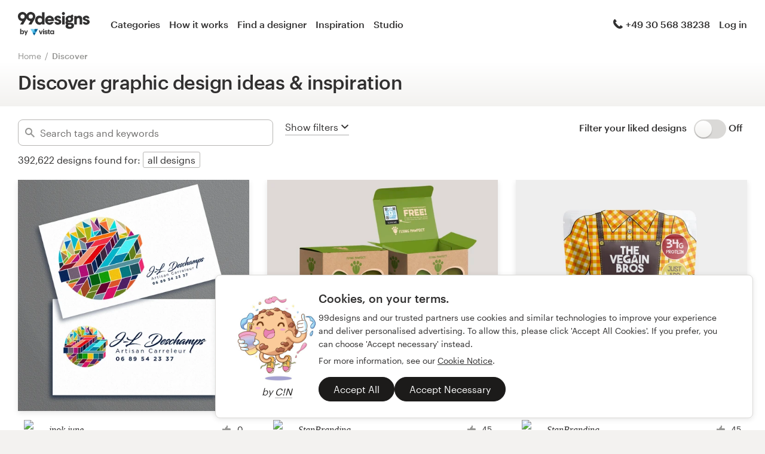

--- FILE ---
content_type: text/html; charset=utf-8
request_url: https://en.99designs.ch/discover?page=100
body_size: 53524
content:

<!DOCTYPE html>
<html lang="en-ch">

    <head>

    <!-- Use latest IE rendering mode, or Chrome Frame if available, this must go first -->
    <meta http-equiv="X-UA-Compatible" content="IE=edge,chrome=1">

    <meta charset="utf-8">

    <!-- Facebook open graph settings -->
<meta property="og:title" content="Discover Design Ideas &amp; Graphic Design Inspiration | 99designs" />
<meta property="og:description" content="Explore top designs created by the very talented Global design community at 99designs. Find creative inspiration and design ideas for your next project." />
<meta property="og:type" content="website" />
<meta property="og:site_name" content="99designs" />
<meta property="og:url" content="https://en.99designs.ch/discover" />
<meta property="fb:app_id" content="51230776953" />

<meta property="og:image" content="https://assets.99static.com/workbench/assets/asimov/images/og-image-80cfd8beb6.png" />
<meta property="og:image:secure_url" content="https://assets.99static.com/workbench/assets/asimov/images/og-image-80cfd8beb6.png" />
<meta name="twitter:image" content="https://assets.99static.com/workbench/assets/asimov/images/og-image-80cfd8beb6.png" />
<link rel="image_src" href="https://assets.99static.com/workbench/assets/asimov/images/og-image-80cfd8beb6.png" />
    <meta property="og:image:type" content="image/png" />
    <meta property="og:image:width" content="400" />
    <meta property="og:image:height" content="400" />
<link rel="mask-icon" href="https://assets.99static.com/workbench/assets/asimov/images/99d-logomark-325f2bc6ad.svg" color="#fe5f50" />
<link rel="apple-touch-icon" href="https://assets.99static.com/workbench/assets/asimov/images/touch-icon-iphone-ad589ffee6.png" />
<link rel="apple-touch-icon" sizes="76x76" href="https://assets.99static.com/workbench/assets/asimov/images/touch-icon-ipad-2130171e90.png" />
<link rel="apple-touch-icon" sizes="120x120" href="https://assets.99static.com/workbench/assets/asimov/images/touch-icon-iphone-retina-09fe3d06a3.png" />
<link rel="apple-touch-icon" sizes="152x152" href="https://assets.99static.com/workbench/assets/asimov/images/touch-icon-ipad-retina-3417d49ce7.png" />

<!-- Twitter card settings -->
<meta name="twitter:card" content="summary" />
<meta name="twitter:site" content="@99designs" />
<meta name="twitter:title" content="Discover Design Ideas &amp; Graphic Design Inspiration | 99designs" />
<meta name="twitter:description" content="Explore top designs created by the very talented Global design community at 99designs. Find creative inspiration and design ideas for your next project." />

<meta name="slack-app-id" content="A2D02016F" />

      <!-- no canonical -->

    <link rel="alternate" hreflang="en-US" href="https://99designs.com/discover?page=100" />
    <link rel="alternate" hreflang="es-US" href="https://es.99designs.com/discover?page=100" />
    <link rel="alternate" hreflang="en-AU" href="https://99designs.com.au/discover?page=100" />
    <link rel="alternate" hreflang="en-CA" href="https://99designs.ca/discover?page=100" />
    <link rel="alternate" hreflang="en-GB" href="https://99designs.co.uk/discover?page=100" />
    <link rel="alternate" hreflang="en-IE" href="https://99designs.ie/discover?page=100" />
    <link rel="alternate" hreflang="de-DE" href="https://99designs.de/discover?page=100" />
    <link rel="alternate" hreflang="en-DE" href="https://en.99designs.de/discover?page=100" />
    <link rel="alternate" hreflang="en-DK" href="https://99designs.dk/discover?page=100" />
    <link rel="alternate" hreflang="fr-FR" href="https://99designs.fr/discover?page=100" />
    <link rel="alternate" hreflang="en-FR" href="https://en.99designs.fr/discover?page=100" />
    <link rel="alternate" hreflang="it-IT" href="https://99designs.it/discover?page=100" />
    <link rel="alternate" hreflang="en-IT" href="https://en.99designs.it/discover?page=100" />
    <link rel="alternate" hreflang="en-NO" href="https://99designs.no/discover?page=100" />
    <link rel="alternate" hreflang="nl-NL" href="https://99designs.nl/discover?page=100" />
    <link rel="alternate" hreflang="en-NL" href="https://en.99designs.nl/discover?page=100" />
    <link rel="alternate" hreflang="pt-BR" href="https://99designs.com.br/discover?page=100" />
    <link rel="alternate" hreflang="en-BR" href="https://en.99designs.com.br/discover?page=100" />
    <link rel="alternate" hreflang="pt-PT" href="https://99designs.pt/discover?page=100" />
    <link rel="alternate" hreflang="en-PT" href="https://en.99designs.pt/discover?page=100" />
    <link rel="alternate" hreflang="es-CL" href="https://99designs.cl/discover?page=100" />
    <link rel="alternate" hreflang="en-CL" href="https://en.99designs.cl/discover?page=100" />
    <link rel="alternate" hreflang="es-CO" href="https://99designs.com.co/discover?page=100" />
    <link rel="alternate" hreflang="en-CO" href="https://en.99designs.com.co/discover?page=100" />
    <link rel="alternate" hreflang="es-MX" href="https://99designs.com.mx/discover?page=100" />
    <link rel="alternate" hreflang="en-MX" href="https://en.99designs.com.mx/discover?page=100" />
    <link rel="alternate" hreflang="es-ES" href="https://99designs.es/discover?page=100" />
    <link rel="alternate" hreflang="en-ES" href="https://en.99designs.es/discover?page=100" />
    <link rel="alternate" hreflang="ja-JP" href="https://99designs.jp/discover?page=100" />
    <link rel="alternate" hreflang="en-JP" href="https://en.99designs.jp/discover?page=100" />
    <link rel="alternate" hreflang="de-CH" href="https://99designs.ch/discover?page=100" />
    <link rel="alternate" hreflang="it-CH" href="https://it.99designs.ch/discover?page=100" />
    <link rel="alternate" hreflang="fr-CH" href="https://fr.99designs.ch/discover?page=100" />
    <link rel="alternate" hreflang="en-HK" href="https://99designs.hk/discover?page=100" />
    <link rel="alternate" hreflang="en-SG" href="https://99designs.com.sg/discover?page=100" />
    <link rel="alternate" hreflang="nl-BE" href="https://99designs.be/discover?page=100" />
    <link rel="alternate" hreflang="fr-BE" href="https://fr.99designs.be/discover?page=100" />
    <link rel="alternate" hreflang="en-BE" href="https://en.99designs.be/discover?page=100" />
    <link rel="alternate" hreflang="de-AT" href="https://99designs.at/discover?page=100" />
    <link rel="alternate" hreflang="en-AT" href="https://en.99designs.at/discover?page=100" />
    <link rel="alternate" hreflang="en-US" href="https://designview.io/discover?page=100" />
    <link rel="alternate" hreflang="da-DK" href="https://vistaprint.dk/discover?page=100" />
    <link rel="alternate" hreflang="de-AT" href="https://vistaprint.at/discover?page=100" />
    <link rel="alternate" hreflang="de-CH" href="https://vistaprint.ch/discover?page=100" />
    <link rel="alternate" hreflang="de-DE" href="https://vistaprint.de/discover?page=100" />
    <link rel="alternate" hreflang="en-AU" href="https://vistaprint.com.au/discover?page=100" />
    <link rel="alternate" hreflang="en-CA" href="https://vistaprint.ca/discover?page=100" />
    <link rel="alternate" hreflang="en-GB" href="https://vistaprint.co.uk/discover?page=100" />
    <link rel="alternate" hreflang="en-IE" href="https://vistaprint.ie/discover?page=100" />
    <link rel="alternate" hreflang="en-IN" href="https://vistaprint.in/discover?page=100" />
    <link rel="alternate" hreflang="en-NZ" href="https://vistaprint.co.nz/discover?page=100" />
    <link rel="alternate" hreflang="en-PT" href="https://vistaprint.pt/discover?page=100" />
    <link rel="alternate" hreflang="en-SG" href="https://vistaprint.sg/discover?page=100" />
    <link rel="alternate" hreflang="en-US" href="https://vistaprint.com/discover?page=100" />
    <link rel="alternate" hreflang="es-ES" href="https://vistaprint.es/discover?page=100" />
    <link rel="alternate" hreflang="es-US" href="https://vistaprint.com/discover?page=100" />
    <link rel="alternate" hreflang="fi-FI" href="https://vistaprint.fi/discover?page=100" />
    <link rel="alternate" hreflang="fr-BE" href="https://vistaprint.be/discover?page=100" />
    <link rel="alternate" hreflang="fr-CA" href="https://vistaprint.ca/discover?page=100" />
    <link rel="alternate" hreflang="fr-CH" href="https://vistaprint.ch/discover?page=100" />
    <link rel="alternate" hreflang="fr-FR" href="https://vistaprint.fr/discover?page=100" />
    <link rel="alternate" hreflang="it-CH" href="https://vistaprint.ch/discover?page=100" />
    <link rel="alternate" hreflang="it-IT" href="https://vistaprint.it/discover?page=100" />
    <link rel="alternate" hreflang="ja-JP" href="https://vistaprint.jp/discover?page=100" />
    <link rel="alternate" hreflang="nb-NO" href="https://vistaprint.no/discover?page=100" />
    <link rel="alternate" hreflang="nl-BE" href="https://vistaprint.ne/discover?page=100" />
    <link rel="alternate" hreflang="nl-NL" href="https://vistaprint.nl/discover?page=100" />
    <link rel="alternate" hreflang="pt-PT" href="https://vistaprint.pt/discover?page=100" />
    <link rel="alternate" hreflang="sv-SE" href="https://vistaprint.se/discover?page=100" />


    <!-- Device settings -->
    <meta name="format-detection" content="telephone=no" />

    <!-- Use device width, allow pinch+zoom -->
    <meta name="viewport" content="width=device-width, initial-scale=1">

    <!-- Mobile IE ClearType -->
    <meta http-equiv="cleartype" content="on">

    <!-- Specifying Sub-pixel Metrics in IE's Legacy Modes -->
    <!-- http://www.webappers.com/2012/12/25/how-to-correct-legacy-document-problems-with-fonts/ -->
    <meta http-equiv="X-UA-TextLayoutMetrics" content="natural" />

    <!-- Title for Web Clips on iOS devices -->
    <meta name="apple-mobile-web-app-title" content="99designs">

    <title>Discover Design Ideas &amp; Graphic Design Inspiration | 99designs</title>

    

    <meta name="description" content="Explore top designs created by the very talented Global design community at 99designs. Find creative inspiration and design ideas for your next project." />
    <meta name="keywords" content="crowdsource, graphic design, design, contests, design contests" />
    <meta name="author" content="99designs" />
        <meta name="robots" content="noindex, nofollow" />


    <link rel="icon" sizes="16x16 32x32" href="https://assets.99static.com/workbench/assets/asimov/images/favicon-88f58c10e9.ico" />

    <meta name="csrf-param" content="authenticity_token" />
<meta name="csrf-token" content="gLPqCYkskeqyfkBKTv8b9ibcUByX9pbGsdsl4zONgAIiXh8tX0Xya8OaLuNPHHvW3tIqnXIU_6pdSMD_9K4M8w" />

    <link rel="stylesheet" media="screen" href="https://assets.99static.com/workbench/assets/css/layout-ef6a55c67f.css" />
    <link rel="stylesheet" media="screen" href="https://assets.99static.com/workbench/assets/css/fonts-db6c9da067.css" />
        <link rel="stylesheet" media="screen" href="https://assets.99static.com/workbench/assets/css/discover-designs-19e6641c1d.css" />
    <link rel="stylesheet" media="screen" href="https://assets.99static.com/workbench/assets/css/design-details-368acb4255.css" />


    <script src="/accounts/accounts.js"></script>

        <script src="//d2wy8f7a9ursnm.cloudfront.net/bugsnag-3.min.js" data-apikey="0dc2015cfbcfeb7cde28f8a91fc7850c"></script>
        <script>
        </script>
</head>


    <body class="max--widescreen app-layout app-layout--default sl_notranslate">
            <script>
        var dataLayer = dataLayer || [];
        dataLayer.push({"isAdmin":false,"isDesigner":false,"isCustomer":false,"affiliateCode":null});
    </script>



<div class="oc-wrapper"
    data-oc-name="left right"
    data-globalnavui
    data-globalnavui-userrole="logged-out"
    data-page-wrapper
    >

    <div class="oc-content--main" data-oc-canvas="left right">
        <div
          data-promo-bar
          data-promo-bar-endpoint="/noticebar"
          data-hidden
        ></div>
                <header class="site-header site-header--static site-header--signed-out"
  ><div class="site-header__inner1"
    ><div class="site-header__inner2"
      ><div class="site-header__item site-header__item--left-oc-trigger"
        ><button
          class="site-header__left-oc-trigger"
          type="button"
          data-oc-trigger="left"
          aria-label="Menu"
        ></button></div
      ><div class="site-header__item site-header__item--branding"
        ><a class="site-header__site-logo" href="/" title="99designs by Vista"
          ><div
            class="site-header__site-logo__image site-header__site-logo__image--en"
            aria-label="99designs by Vista"
          ></div></a></div
      ><div class="site-header__item site-header__item--primary-navigation"
        ><div class="top-level-nav"
          ><div class="top-level-nav__item"
            ><a class="top-level-nav__item__link" href="/categories"
              >Categories</a
            ></div
          ><div class="top-level-nav__item"
            ><a class="top-level-nav__item__link" href="/how-it-works"
              >How it works</a
            ></div
          ><div class="top-level-nav__item"
            ><a class="top-level-nav__item__link" href="/designers/search"
              >Find a designer</a
            ></div
          ><div class="top-level-nav__item"
            ><a class="top-level-nav__item__link" href="/discover"
              >Inspiration</a
            ></div
          ><div class="top-level-nav__item"
            ><a class="top-level-nav__item__link" href="/pro/studio"
              >Studio</a
            ></div
          ></div
        ></div
      ><div class="site-header__item site-header__item--secondary-navigation"
        ><div class="top-level-nav"
          ><div
            class="top-level-nav__item"
            title="Mon–Fri: 9am–6pm"
            data-global-nav-tooltip="true"
            ><a class="top-level-nav__item__link" href="/help"
              ><span
                class="icon icon--hidden-for-special-breakpoint icon--offset-right icon--inline icon--phone-1"
              ></span
              >+49 30 568 38238</a
            ></div
          ></div
        ></div
      ><div class="site-header__item site-header__item--account-navigation"
        ><div class="top-level-nav"
          ><div class="top-level-nav__item top-level-nav__item--first"
            ><a
              class="top-level-nav__item__link SMOKETEST_login_link"
              href="/login"
              data-globalnavui-loginlink="data-globalnavui-loginlink"
              >Log in</a
            ></div
          ></div
        ></div
      ><div class="site-header__item site-header__item--right-oc-trigger"
        ><div class="top-level-nav"
          ><div class="top-level-nav__item top-level-nav__item--first"
            ><a
              class="top-level-nav__item__link SMOKETEST_login_link"
              href="/login"
              data-globalnavui-loginlink="data-globalnavui-loginlink"
              >Log in</a
            ></div
          ></div
        ></div
      ></div
    ></div
  ></header
>



        <div class="app-layout__content" role="main">

            <div class="app-layout__content__body">
                    



    <div class="row">
        <div class="column">
            <ul class="breadcrumbs">
                <li class="breadcrumbs__item">
                    <a class="breadcrumbs__item__link" href="/">Home</a>
                </li>
                <li class="breadcrumbs__item">
                    <a href="/discover"><a class="breadcrumbs__item__link breadcrumbs__item__link--current" href="/discover">Discover</a></a>
                </li>
            </ul>
        </div>
    </div>

<div class="content-header discover__header">
    <div class="content-header__inner-1">
        <div class="content-header__inner-2">
            <h1 class="content-header__main-heading" data-update-text="header">
                Discover graphic design ideas &amp; inspiration
            </h1>
        </div>
    </div>
</div>

    <article class="discover">
        <section class="content-body">
            <header class="mega-drawer" data-mega-drawer>
    <form action="/discover" accept-charset="UTF-8" method="get">
        <div class="browse-bar" data-browse-bar>
    <div class="row">
        <div class="column">
            <div class="browse-bar__wrapper">
                <div class="browse-bar__search">
                    <span>
                        <div class="tag-editor"
 data-tag-editor-design-tags
 data-tag-data-source-url="/discover/design_tags/completions"
 data-max-tags="10"
 data-tag-editor-add-tag="Search tags and keywords"
 data-tag-editor-max-tags-msg="">

    <div data-tag-editor-tag-inputs
         data-tag-editor-tag-input-name="tags">
    </div>

    <div class="field field--icon-label field--search-discover">
        <div class="field__input field__input--discover">
            <label class="field__title">
                <span class="icon icon--search-1"></span>
            </label>
            <input type="text"
             value=""
             placeholder="Search tags and keywords"
             class="input-text tag-editor__input"
             data-tag-input />
        </div>

        <div data-tag-suggestions class="tag-suggestions--wrapper">
            <ul class="tag-suggestions tag-suggestions--light tag-suggestions--borderless tag-suggestions--shadow" data-tag-suggestions-list></ul>
            <script type="text/template" data-tag-suggestions-item-template>
                <li class="tag-suggestions__item" data-tag-suggestions-item>
                    <span data-tag-suggestions-item-name>
                        {{!it.name}}
                    </span>
                </li>
            </script>
            <script type="text/template" data-tag-suggestions-item-default-template>
                <li class="tag-suggestions__item tag-suggestions__item--new"
                    data-tag-suggestions-item
                    data-tag-suggestions-item-default>
                    <span class="tag-suggestions__create-info">Create: </span>
                    <span data-tag-suggestions-item-name>{{!it.name}}</span>
                </li>
            </script>
        </div>
    </div>
</div>

                    </span>
                </div>
                <div>
                    <button type="button"
                     class="mega-drawer__toggle"
                     data-mega-drawer-toggle
                     data-active="false"
                     data-small-screen-off-canvas-filters-button
                     data-small-screen-off-canvas-filters-button-name="filters">
                        <span class="mega-drawer__toggle-active">
                            Hide filters
                            <span class="icon icon--up-2"></span>
                        </span>
                        <span class="mega-drawer__toggle-inactive">
                            Show filters
                            <span class="icon icon--down-2"></span>
                        </span>
                    </button>
                </div>
                <div class="browse-bar__toggle">
                        <div data-detached-dropdown class="mega-drawer__filter-group-inline">
        <span class="heading heading--h6">
            Filter your liked designs
                &nbsp;
        </span>
        <span data-detached-dropdown-trigger
              data-login-signup-your-likes>
            <input type="checkbox" name="your-likes-disabled" id="your_likes_inline" value="false" class="toggle__input" data-mega-drawer-panel-default="" data-mega-drawer-filter-input="" data-mega-drawer-filter-title="Your likes" />
            <label for="your_likes_inline"
                class="toggle__wrapper toggle__wrapper--on-off">
                <span class="toggle__switch"></span>
            </label>
            <span class="toggle__value toggle__value--off">
                Off
            </span>
        </span>
        <div data-detached-dropdown-content>
            <div data-login-signup-container-your-likes>
            </div>
        </div>
    </div>

                </div>
            </div>
            <script data-browse-bar-filter-template type="text/html">
                <div class="pill-group__item">
    <span class="pill pill--tag pill--deletable">
        <button
            type="button"
            class="pill__button"
            data-filter-pill-category="{{!it.category}}"
            data-filter-pill-open-drawer
            >
            {{!it.name}}
        </button>
        <button
            type="button"
            class="pill__delete"
            data-filter-pill-category="{{!it.category}}"
            data-filter-pill-title="{{!it.name}}"
            data-filter-pill-close-name="{{!it.value}}"
            >
        </button>
    </span>
</div>

            </script>
            <script data-all-designs-template type="text/html">
                <div class="pill-group__item">
                    <span class="pill pill--tag">
                        <button type="button" class="pill__button" data-all-designs-pill>
                            all designs
                        </button>
                    </span>
                </div>
            </script>
        </div>
    </div>
    <div class="row">
        <div class="column">
            <div class="browse-bar__section">
                <span data-filtered-design class="browse-bar__active-filters--hide-on-small">392,622</span>
                <span class="browse-bar__active-filters--hide-on-small">designs found for:</span>
                <span class="pill-group pill-group--inline browse-bar__active-filters browse-bar__active-filters--hide-on-small"
                data-active-filters>
                        <div class="pill-group__item">
                            <span class="pill pill--tag">
                                <button type="button" class="pill__button" data-all-designs-pill>all designs</button>
                            </span>
                        </div>
                </span>
            </div>
        </div>
    </div>
</div>

        <div class="mega-drawer__drawer">
    <div class="row">
        <div class="column">
            <div class="mega-drawer__container" data-scroll-freeze>
                <div class="mega-drawer__tabs">
                    <button type="button" class="mega-drawer__tab" data-active="true" data-mega-drawer-tab-name="category">
                        Categories
                    </button>
                    <button type="button" class="mega-drawer__tab" data-active="false" data-mega-drawer-tab-name="industry">
                        Industries
                    </button>
                    <button type="button" class="mega-drawer__tab" data-active="false" data-mega-drawer-tab-name="max-age platinum language">
                        Advanced
                    </button>
                    <div class="mega-drawer__clear-filters">
                        <button type="button" class="mega-drawer__clear-filters-button" data-mega-drawer-clear-filters >
                            Clear filters
                        </button>
                    </div>
                </div>
                <div class="mega-drawer__panels">
                    <div class="mega-drawer__panel" data-active="true" data-mega-drawer-panel-name="category">
                                <div class="mega-drawer__panel-section-title">
            Logo &amp; identity
        </div>
        <div class="mega-drawer__panel-section matrix matrix--of-two-large matrix--of-two-normal matrix--of-one-medium matrix--of-one-small">
                <div class="matrix__item">
                    <div class="mega-drawer-filter">
                        <input type="checkbox" name="category" id="category_logo-design_inline" value="logo-design" class="mega-drawer__filter-hidden" data-mega-drawer-filter-input="" data-mega-drawer-filter-title="logo design" />
                        <a href="/discover?category=logo-design"
                         class="mega-drawer__filter-link">
                            <label for="category_logo-design_inline" class="mega-drawer__filter-label flag flag--small flag--middle">
                                <div class="flag__mast mega-drawer__filter-image marketing-icon marketing-icon--logo-design"></div>
                                <div class="flag--small__flag flag__flag mega-drawer__filter-title">
                                    Logo design
                                </div>
                            </label>
                        </a>
                    </div>
                </div>
                <div class="matrix__item">
                    <div class="mega-drawer-filter">
                        <input type="checkbox" name="category" id="category_brand-identity-pack_inline" value="brand-identity-pack" class="mega-drawer__filter-hidden" data-mega-drawer-filter-input="" data-mega-drawer-filter-title="logo &amp; brand identity pack" />
                        <a href="/discover?category=brand-identity-pack"
                         class="mega-drawer__filter-link">
                            <label for="category_brand-identity-pack_inline" class="mega-drawer__filter-label flag flag--small flag--middle">
                                <div class="flag__mast mega-drawer__filter-image marketing-icon marketing-icon--brand-identity-pack"></div>
                                <div class="flag--small__flag flag__flag mega-drawer__filter-title">
                                    Logo &amp; brand identity pack
                                </div>
                            </label>
                        </a>
                    </div>
                </div>
                <div class="matrix__item">
                    <div class="mega-drawer-filter">
                        <input type="checkbox" name="category" id="category_social-media-pack_inline" value="social-media-pack" class="mega-drawer__filter-hidden" data-mega-drawer-filter-input="" data-mega-drawer-filter-title="logo &amp; social media pack" />
                        <a href="/discover?category=social-media-pack"
                         class="mega-drawer__filter-link">
                            <label for="category_social-media-pack_inline" class="mega-drawer__filter-label flag flag--small flag--middle">
                                <div class="flag__mast mega-drawer__filter-image marketing-icon marketing-icon--social-media-pack"></div>
                                <div class="flag--small__flag flag__flag mega-drawer__filter-title">
                                    Logo &amp; social media pack
                                </div>
                            </label>
                        </a>
                    </div>
                </div>
                <div class="matrix__item">
                    <div class="mega-drawer-filter">
                        <input type="checkbox" name="category" id="category_logo-website_inline" value="logo-website" class="mega-drawer__filter-hidden" data-mega-drawer-filter-input="" data-mega-drawer-filter-title="logo &amp; hosted website" />
                        <a href="/discover?category=logo-website"
                         class="mega-drawer__filter-link">
                            <label for="category_logo-website_inline" class="mega-drawer__filter-label flag flag--small flag--middle">
                                <div class="flag__mast mega-drawer__filter-image marketing-icon marketing-icon--logo-website"></div>
                                <div class="flag--small__flag flag__flag mega-drawer__filter-title">
                                    Logo &amp; hosted website
                                </div>
                            </label>
                        </a>
                    </div>
                </div>
                <div class="matrix__item">
                    <div class="mega-drawer-filter">
                        <input type="checkbox" name="category" id="category_logo-business-card-design_inline" value="logo-business-card-design" class="mega-drawer__filter-hidden" data-mega-drawer-filter-input="" data-mega-drawer-filter-title="logo &amp; business card" />
                        <a href="/discover?category=logo-business-card-design"
                         class="mega-drawer__filter-link">
                            <label for="category_logo-business-card-design_inline" class="mega-drawer__filter-label flag flag--small flag--middle">
                                <div class="flag__mast mega-drawer__filter-image marketing-icon marketing-icon--logo-business-card-design"></div>
                                <div class="flag--small__flag flag__flag mega-drawer__filter-title">
                                    Logo &amp; business card
                                </div>
                            </label>
                        </a>
                    </div>
                </div>
                <div class="matrix__item">
                    <div class="mega-drawer-filter">
                        <input type="checkbox" name="category" id="category_brand-guide_inline" value="brand-guide" class="mega-drawer__filter-hidden" data-mega-drawer-filter-input="" data-mega-drawer-filter-title="brand guide" />
                        <a href="/discover?category=brand-guide"
                         class="mega-drawer__filter-link">
                            <label for="category_brand-guide_inline" class="mega-drawer__filter-label flag flag--small flag--middle">
                                <div class="flag__mast mega-drawer__filter-image marketing-icon marketing-icon--brand-guide"></div>
                                <div class="flag--small__flag flag__flag mega-drawer__filter-title">
                                    Brand guide
                                </div>
                            </label>
                        </a>
                    </div>
                </div>
                <div class="matrix__item">
                    <div class="mega-drawer-filter">
                        <input type="checkbox" name="category" id="category_business-card-design_inline" value="business-card-design" class="mega-drawer__filter-hidden" data-mega-drawer-filter-input="" data-mega-drawer-filter-title="business card" />
                        <a href="/discover?category=business-card-design"
                         class="mega-drawer__filter-link">
                            <label for="category_business-card-design_inline" class="mega-drawer__filter-label flag flag--small flag--middle">
                                <div class="flag__mast mega-drawer__filter-image marketing-icon marketing-icon--business-card-design"></div>
                                <div class="flag--small__flag flag__flag mega-drawer__filter-title">
                                    Business card
                                </div>
                            </label>
                        </a>
                    </div>
                </div>
                <div class="matrix__item">
                    <div class="mega-drawer-filter">
                        <input type="checkbox" name="category" id="category_stationery-design_inline" value="stationery-design" class="mega-drawer__filter-hidden" data-mega-drawer-filter-input="" data-mega-drawer-filter-title="stationery" />
                        <a href="/discover?category=stationery-design"
                         class="mega-drawer__filter-link">
                            <label for="category_stationery-design_inline" class="mega-drawer__filter-label flag flag--small flag--middle">
                                <div class="flag__mast mega-drawer__filter-image marketing-icon marketing-icon--stationery-design"></div>
                                <div class="flag--small__flag flag__flag mega-drawer__filter-title">
                                    Stationery
                                </div>
                            </label>
                        </a>
                    </div>
                </div>
                <div class="matrix__item">
                    <div class="mega-drawer-filter">
                        <input type="checkbox" name="category" id="category_logo-brand-guide_inline" value="logo-brand-guide" class="mega-drawer__filter-hidden" data-mega-drawer-filter-input="" data-mega-drawer-filter-title="logo &amp; brand guide" />
                        <a href="/discover?category=logo-brand-guide"
                         class="mega-drawer__filter-link">
                            <label for="category_logo-brand-guide_inline" class="mega-drawer__filter-label flag flag--small flag--middle">
                                <div class="flag__mast mega-drawer__filter-image marketing-icon marketing-icon--logo-brand-guide"></div>
                                <div class="flag--small__flag flag__flag mega-drawer__filter-title">
                                    Logo &amp; brand guide
                                </div>
                            </label>
                        </a>
                    </div>
                </div>
                <div class="matrix__item">
                    <div class="mega-drawer-filter">
                        <input type="checkbox" name="category" id="category_logo-product-packaging_inline" value="logo-product-packaging" class="mega-drawer__filter-hidden" data-mega-drawer-filter-input="" data-mega-drawer-filter-title="logo &amp; product packaging" />
                        <a href="/discover?category=logo-product-packaging"
                         class="mega-drawer__filter-link">
                            <label for="category_logo-product-packaging_inline" class="mega-drawer__filter-label flag flag--small flag--middle">
                                <div class="flag__mast mega-drawer__filter-image marketing-icon marketing-icon--logo-product-packaging"></div>
                                <div class="flag--small__flag flag__flag mega-drawer__filter-title">
                                    Logo &amp; product packaging
                                </div>
                            </label>
                        </a>
                    </div>
                </div>
                <div class="matrix__item">
                    <div class="mega-drawer-filter">
                        <input type="checkbox" name="category" id="category_brand-starter-pack_inline" value="brand-starter-pack" class="mega-drawer__filter-hidden" data-mega-drawer-filter-input="" data-mega-drawer-filter-title="brand starter pack" />
                        <a href="/discover?category=brand-starter-pack"
                         class="mega-drawer__filter-link">
                            <label for="category_brand-starter-pack_inline" class="mega-drawer__filter-label flag flag--small flag--middle">
                                <div class="flag__mast mega-drawer__filter-image marketing-icon marketing-icon--brand-starter-pack"></div>
                                <div class="flag--small__flag flag__flag mega-drawer__filter-title">
                                    Brand starter pack
                                </div>
                            </label>
                        </a>
                    </div>
                </div>
                <div class="matrix__item">
                    <div class="mega-drawer-filter">
                        <input type="checkbox" name="category" id="category_brand-launch-pack_inline" value="brand-launch-pack" class="mega-drawer__filter-hidden" data-mega-drawer-filter-input="" data-mega-drawer-filter-title="brand launch pack" />
                        <a href="/discover?category=brand-launch-pack"
                         class="mega-drawer__filter-link">
                            <label for="category_brand-launch-pack_inline" class="mega-drawer__filter-label flag flag--small flag--middle">
                                <div class="flag__mast mega-drawer__filter-image marketing-icon marketing-icon--brand-launch-pack"></div>
                                <div class="flag--small__flag flag__flag mega-drawer__filter-title">
                                    Brand launch pack
                                </div>
                            </label>
                        </a>
                    </div>
                </div>
        </div>
        <div class="mega-drawer__panel-section-title">
            Web &amp; app design
        </div>
        <div class="mega-drawer__panel-section matrix matrix--of-two-large matrix--of-two-normal matrix--of-one-medium matrix--of-one-small">
                <div class="matrix__item">
                    <div class="mega-drawer-filter">
                        <input type="checkbox" name="category" id="category_web-design_inline" value="web-design" class="mega-drawer__filter-hidden" data-mega-drawer-filter-input="" data-mega-drawer-filter-title="web page design" />
                        <a href="/discover?category=web-design"
                         class="mega-drawer__filter-link">
                            <label for="category_web-design_inline" class="mega-drawer__filter-label flag flag--small flag--middle">
                                <div class="flag__mast mega-drawer__filter-image marketing-icon marketing-icon--web-design"></div>
                                <div class="flag--small__flag flag__flag mega-drawer__filter-title">
                                    Web page design
                                </div>
                            </label>
                        </a>
                    </div>
                </div>
                <div class="matrix__item">
                    <div class="mega-drawer-filter">
                        <input type="checkbox" name="category" id="category_wordpress-theme-design_inline" value="wordpress-theme-design" class="mega-drawer__filter-hidden" data-mega-drawer-filter-input="" data-mega-drawer-filter-title="wordpress theme design" />
                        <a href="/discover?category=wordpress-theme-design"
                         class="mega-drawer__filter-link">
                            <label for="category_wordpress-theme-design_inline" class="mega-drawer__filter-label flag flag--small flag--middle">
                                <div class="flag__mast mega-drawer__filter-image marketing-icon marketing-icon--wordpress-theme-design"></div>
                                <div class="flag--small__flag flag__flag mega-drawer__filter-title">
                                    WordPress theme design
                                </div>
                            </label>
                        </a>
                    </div>
                </div>
                <div class="matrix__item">
                    <div class="mega-drawer-filter">
                        <input type="checkbox" name="category" id="category_landing-page-design_inline" value="landing-page-design" class="mega-drawer__filter-hidden" data-mega-drawer-filter-input="" data-mega-drawer-filter-title="landing page design" />
                        <a href="/discover?category=landing-page-design"
                         class="mega-drawer__filter-link">
                            <label for="category_landing-page-design_inline" class="mega-drawer__filter-label flag flag--small flag--middle">
                                <div class="flag__mast mega-drawer__filter-image marketing-icon marketing-icon--landing-page-design"></div>
                                <div class="flag--small__flag flag__flag mega-drawer__filter-title">
                                    Landing page design
                                </div>
                            </label>
                        </a>
                    </div>
                </div>
                <div class="matrix__item">
                    <div class="mega-drawer-filter">
                        <input type="checkbox" name="category" id="category_icon-button-design_inline" value="icon-button-design" class="mega-drawer__filter-hidden" data-mega-drawer-filter-input="" data-mega-drawer-filter-title="icon or button" />
                        <a href="/discover?category=icon-button-design"
                         class="mega-drawer__filter-link">
                            <label for="category_icon-button-design_inline" class="mega-drawer__filter-label flag flag--small flag--middle">
                                <div class="flag__mast mega-drawer__filter-image marketing-icon marketing-icon--icon-button-design"></div>
                                <div class="flag--small__flag flag__flag mega-drawer__filter-title">
                                    Icon or button
                                </div>
                            </label>
                        </a>
                    </div>
                </div>
                <div class="matrix__item">
                    <div class="mega-drawer-filter">
                        <input type="checkbox" name="category" id="category_mobile-app-design_inline" value="mobile-app-design" class="mega-drawer__filter-hidden" data-mega-drawer-filter-input="" data-mega-drawer-filter-title="app design" />
                        <a href="/discover?category=mobile-app-design"
                         class="mega-drawer__filter-link">
                            <label for="category_mobile-app-design_inline" class="mega-drawer__filter-label flag flag--small flag--middle">
                                <div class="flag__mast mega-drawer__filter-image marketing-icon marketing-icon--mobile-app-design"></div>
                                <div class="flag--small__flag flag__flag mega-drawer__filter-title">
                                    App design
                                </div>
                            </label>
                        </a>
                    </div>
                </div>
                <div class="matrix__item">
                    <div class="mega-drawer-filter">
                        <input type="checkbox" name="category" id="category_facebook-cover-design_inline" value="facebook-cover-design" class="mega-drawer__filter-hidden" data-mega-drawer-filter-input="" data-mega-drawer-filter-title="facebook cover" />
                        <a href="/discover?category=facebook-cover-design"
                         class="mega-drawer__filter-link">
                            <label for="category_facebook-cover-design_inline" class="mega-drawer__filter-label flag flag--small flag--middle">
                                <div class="flag__mast mega-drawer__filter-image marketing-icon marketing-icon--facebook-cover-design"></div>
                                <div class="flag--small__flag flag__flag mega-drawer__filter-title">
                                    Facebook cover
                                </div>
                            </label>
                        </a>
                    </div>
                </div>
                <div class="matrix__item">
                    <div class="mega-drawer-filter">
                        <input type="checkbox" name="category" id="category_social-media-page-design_inline" value="social-media-page-design" class="mega-drawer__filter-hidden" data-mega-drawer-filter-input="" data-mega-drawer-filter-title="social media page" />
                        <a href="/discover?category=social-media-page-design"
                         class="mega-drawer__filter-link">
                            <label for="category_social-media-page-design_inline" class="mega-drawer__filter-label flag flag--small flag--middle">
                                <div class="flag__mast mega-drawer__filter-image marketing-icon marketing-icon--social-media-page-design"></div>
                                <div class="flag--small__flag flag__flag mega-drawer__filter-title">
                                    Social media page
                                </div>
                            </label>
                        </a>
                    </div>
                </div>
                <div class="matrix__item">
                    <div class="mega-drawer-filter">
                        <input type="checkbox" name="category" id="category_banner-ad-design_inline" value="banner-ad-design" class="mega-drawer__filter-hidden" data-mega-drawer-filter-input="" data-mega-drawer-filter-title="banner ad" />
                        <a href="/discover?category=banner-ad-design"
                         class="mega-drawer__filter-link">
                            <label for="category_banner-ad-design_inline" class="mega-drawer__filter-label flag flag--small flag--middle">
                                <div class="flag__mast mega-drawer__filter-image marketing-icon marketing-icon--banner-ad-design"></div>
                                <div class="flag--small__flag flag__flag mega-drawer__filter-title">
                                    Banner ad
                                </div>
                            </label>
                        </a>
                    </div>
                </div>
                <div class="matrix__item">
                    <div class="mega-drawer-filter">
                        <input type="checkbox" name="category" id="category_other-website-app-design_inline" value="other-website-app-design" class="mega-drawer__filter-hidden" data-mega-drawer-filter-input="" data-mega-drawer-filter-title="other web or app design" />
                        <a href="/discover?category=other-website-app-design"
                         class="mega-drawer__filter-link">
                            <label for="category_other-website-app-design_inline" class="mega-drawer__filter-label flag flag--small flag--middle">
                                <div class="flag__mast mega-drawer__filter-image marketing-icon marketing-icon--other-website-app-design"></div>
                                <div class="flag--small__flag flag__flag mega-drawer__filter-title">
                                    Other web or app design
                                </div>
                            </label>
                        </a>
                    </div>
                </div>
        </div>
        <div class="mega-drawer__panel-section-title">
            Business &amp; advertising
        </div>
        <div class="mega-drawer__panel-section matrix matrix--of-two-large matrix--of-two-normal matrix--of-one-medium matrix--of-one-small">
                <div class="matrix__item">
                    <div class="mega-drawer-filter">
                        <input type="checkbox" name="category" id="category_postcard-flyer-design_inline" value="postcard-flyer-design" class="mega-drawer__filter-hidden" data-mega-drawer-filter-input="" data-mega-drawer-filter-title="postcard, flyer or print" />
                        <a href="/discover?category=postcard-flyer-design"
                         class="mega-drawer__filter-link">
                            <label for="category_postcard-flyer-design_inline" class="mega-drawer__filter-label flag flag--small flag--middle">
                                <div class="flag__mast mega-drawer__filter-image marketing-icon marketing-icon--postcard-flyer-design"></div>
                                <div class="flag--small__flag flag__flag mega-drawer__filter-title">
                                    Postcard, flyer or print
                                </div>
                            </label>
                        </a>
                    </div>
                </div>
                <div class="matrix__item">
                    <div class="mega-drawer-filter">
                        <input type="checkbox" name="category" id="category_poster-design_inline" value="poster-design" class="mega-drawer__filter-hidden" data-mega-drawer-filter-input="" data-mega-drawer-filter-title="poster" />
                        <a href="/discover?category=poster-design"
                         class="mega-drawer__filter-link">
                            <label for="category_poster-design_inline" class="mega-drawer__filter-label flag flag--small flag--middle">
                                <div class="flag__mast mega-drawer__filter-image marketing-icon marketing-icon--poster-design"></div>
                                <div class="flag--small__flag flag__flag mega-drawer__filter-title">
                                    Poster
                                </div>
                            </label>
                        </a>
                    </div>
                </div>
                <div class="matrix__item">
                    <div class="mega-drawer-filter">
                        <input type="checkbox" name="category" id="category_infographic-design_inline" value="infographic-design" class="mega-drawer__filter-hidden" data-mega-drawer-filter-input="" data-mega-drawer-filter-title="infographic" />
                        <a href="/discover?category=infographic-design"
                         class="mega-drawer__filter-link">
                            <label for="category_infographic-design_inline" class="mega-drawer__filter-label flag flag--small flag--middle">
                                <div class="flag__mast mega-drawer__filter-image marketing-icon marketing-icon--infographic-design"></div>
                                <div class="flag--small__flag flag__flag mega-drawer__filter-title">
                                    Infographic
                                </div>
                            </label>
                        </a>
                    </div>
                </div>
                <div class="matrix__item">
                    <div class="mega-drawer-filter">
                        <input type="checkbox" name="category" id="category_brochure-design_inline" value="brochure-design" class="mega-drawer__filter-hidden" data-mega-drawer-filter-input="" data-mega-drawer-filter-title="brochure" />
                        <a href="/discover?category=brochure-design"
                         class="mega-drawer__filter-link">
                            <label for="category_brochure-design_inline" class="mega-drawer__filter-label flag flag--small flag--middle">
                                <div class="flag__mast mega-drawer__filter-image marketing-icon marketing-icon--brochure-design"></div>
                                <div class="flag--small__flag flag__flag mega-drawer__filter-title">
                                    Brochure
                                </div>
                            </label>
                        </a>
                    </div>
                </div>
                <div class="matrix__item">
                    <div class="mega-drawer-filter">
                        <input type="checkbox" name="category" id="category_car-truck-van-wrap-design_inline" value="car-truck-van-wrap-design" class="mega-drawer__filter-hidden" data-mega-drawer-filter-input="" data-mega-drawer-filter-title="car, truck or van wrap" />
                        <a href="/discover?category=car-truck-van-wrap-design"
                         class="mega-drawer__filter-link">
                            <label for="category_car-truck-van-wrap-design_inline" class="mega-drawer__filter-label flag flag--small flag--middle">
                                <div class="flag__mast mega-drawer__filter-image marketing-icon marketing-icon--car-truck-van-wrap-design"></div>
                                <div class="flag--small__flag flag__flag mega-drawer__filter-title">
                                    Car, truck or van wrap
                                </div>
                            </label>
                        </a>
                    </div>
                </div>
                <div class="matrix__item">
                    <div class="mega-drawer-filter">
                        <input type="checkbox" name="category" id="category_signage-design_inline" value="signage-design" class="mega-drawer__filter-hidden" data-mega-drawer-filter-input="" data-mega-drawer-filter-title="signage" />
                        <a href="/discover?category=signage-design"
                         class="mega-drawer__filter-link">
                            <label for="category_signage-design_inline" class="mega-drawer__filter-label flag flag--small flag--middle">
                                <div class="flag__mast mega-drawer__filter-image marketing-icon marketing-icon--signage-design"></div>
                                <div class="flag--small__flag flag__flag mega-drawer__filter-title">
                                    Signage
                                </div>
                            </label>
                        </a>
                    </div>
                </div>
                <div class="matrix__item">
                    <div class="mega-drawer-filter">
                        <input type="checkbox" name="category" id="category_email-design_inline" value="email-design" class="mega-drawer__filter-hidden" data-mega-drawer-filter-input="" data-mega-drawer-filter-title="email" />
                        <a href="/discover?category=email-design"
                         class="mega-drawer__filter-link">
                            <label for="category_email-design_inline" class="mega-drawer__filter-label flag flag--small flag--middle">
                                <div class="flag__mast mega-drawer__filter-image marketing-icon marketing-icon--email-design"></div>
                                <div class="flag--small__flag flag__flag mega-drawer__filter-title">
                                    Email
                                </div>
                            </label>
                        </a>
                    </div>
                </div>
                <div class="matrix__item">
                    <div class="mega-drawer-filter">
                        <input type="checkbox" name="category" id="category_powerpoint-template-design_inline" value="powerpoint-template-design" class="mega-drawer__filter-hidden" data-mega-drawer-filter-input="" data-mega-drawer-filter-title="powerpoint template" />
                        <a href="/discover?category=powerpoint-template-design"
                         class="mega-drawer__filter-link">
                            <label for="category_powerpoint-template-design_inline" class="mega-drawer__filter-label flag flag--small flag--middle">
                                <div class="flag__mast mega-drawer__filter-image marketing-icon marketing-icon--powerpoint-template-design"></div>
                                <div class="flag--small__flag flag__flag mega-drawer__filter-title">
                                    PowerPoint template
                                </div>
                            </label>
                        </a>
                    </div>
                </div>
                <div class="matrix__item">
                    <div class="mega-drawer-filter">
                        <input type="checkbox" name="category" id="category_menu-design_inline" value="menu-design" class="mega-drawer__filter-hidden" data-mega-drawer-filter-input="" data-mega-drawer-filter-title="menu" />
                        <a href="/discover?category=menu-design"
                         class="mega-drawer__filter-link">
                            <label for="category_menu-design_inline" class="mega-drawer__filter-label flag flag--small flag--middle">
                                <div class="flag__mast mega-drawer__filter-image marketing-icon marketing-icon--menu-design"></div>
                                <div class="flag--small__flag flag__flag mega-drawer__filter-title">
                                    Menu
                                </div>
                            </label>
                        </a>
                    </div>
                </div>
                <div class="matrix__item">
                    <div class="mega-drawer-filter">
                        <input type="checkbox" name="category" id="category_other-business-advertising_inline" value="other-business-advertising" class="mega-drawer__filter-hidden" data-mega-drawer-filter-input="" data-mega-drawer-filter-title="other business or advertising" />
                        <a href="/discover?category=other-business-advertising"
                         class="mega-drawer__filter-link">
                            <label for="category_other-business-advertising_inline" class="mega-drawer__filter-label flag flag--small flag--middle">
                                <div class="flag__mast mega-drawer__filter-image marketing-icon marketing-icon--other-business-advertising"></div>
                                <div class="flag--small__flag flag__flag mega-drawer__filter-title">
                                    Other business or advertising
                                </div>
                            </label>
                        </a>
                    </div>
                </div>
                <div class="matrix__item">
                    <div class="mega-drawer-filter">
                        <input type="checkbox" name="category" id="category_album-cover-design_inline" value="album-cover-design" class="mega-drawer__filter-hidden" data-mega-drawer-filter-input="" data-mega-drawer-filter-title="album cover" />
                        <a href="/discover?category=album-cover-design"
                         class="mega-drawer__filter-link">
                            <label for="category_album-cover-design_inline" class="mega-drawer__filter-label flag flag--small flag--middle">
                                <div class="flag__mast mega-drawer__filter-image marketing-icon marketing-icon--album-cover-design"></div>
                                <div class="flag--small__flag flag__flag mega-drawer__filter-title">
                                    Album Cover
                                </div>
                            </label>
                        </a>
                    </div>
                </div>
                <div class="matrix__item">
                    <div class="mega-drawer-filter">
                        <input type="checkbox" name="category" id="category_podcast-cover-design_inline" value="podcast-cover-design" class="mega-drawer__filter-hidden" data-mega-drawer-filter-input="" data-mega-drawer-filter-title="podcast" />
                        <a href="/discover?category=podcast-cover-design"
                         class="mega-drawer__filter-link">
                            <label for="category_podcast-cover-design_inline" class="mega-drawer__filter-label flag flag--small flag--middle">
                                <div class="flag__mast mega-drawer__filter-image marketing-icon marketing-icon--podcast-cover-design"></div>
                                <div class="flag--small__flag flag__flag mega-drawer__filter-title">
                                    Podcast
                                </div>
                            </label>
                        </a>
                    </div>
                </div>
        </div>
        <div class="mega-drawer__panel-section-title">
            Clothing &amp; merchandise
        </div>
        <div class="mega-drawer__panel-section matrix matrix--of-two-large matrix--of-two-normal matrix--of-one-medium matrix--of-one-small">
                <div class="matrix__item">
                    <div class="mega-drawer-filter">
                        <input type="checkbox" name="category" id="category_t-shirt-design_inline" value="t-shirt-design" class="mega-drawer__filter-hidden" data-mega-drawer-filter-input="" data-mega-drawer-filter-title="t-shirt" />
                        <a href="/discover?category=t-shirt-design"
                         class="mega-drawer__filter-link">
                            <label for="category_t-shirt-design_inline" class="mega-drawer__filter-label flag flag--small flag--middle">
                                <div class="flag__mast mega-drawer__filter-image marketing-icon marketing-icon--t-shirt-design"></div>
                                <div class="flag--small__flag flag__flag mega-drawer__filter-title">
                                    T-shirt
                                </div>
                            </label>
                        </a>
                    </div>
                </div>
                <div class="matrix__item">
                    <div class="mega-drawer-filter">
                        <input type="checkbox" name="category" id="category_clothing-apparel-design_inline" value="clothing-apparel-design" class="mega-drawer__filter-hidden" data-mega-drawer-filter-input="" data-mega-drawer-filter-title="clothing or apparel" />
                        <a href="/discover?category=clothing-apparel-design"
                         class="mega-drawer__filter-link">
                            <label for="category_clothing-apparel-design_inline" class="mega-drawer__filter-label flag flag--small flag--middle">
                                <div class="flag__mast mega-drawer__filter-image marketing-icon marketing-icon--clothing-apparel-design"></div>
                                <div class="flag--small__flag flag__flag mega-drawer__filter-title">
                                    Clothing or apparel
                                </div>
                            </label>
                        </a>
                    </div>
                </div>
                <div class="matrix__item">
                    <div class="mega-drawer-filter">
                        <input type="checkbox" name="category" id="category_merchandise-design_inline" value="merchandise-design" class="mega-drawer__filter-hidden" data-mega-drawer-filter-input="" data-mega-drawer-filter-title="merchandise" />
                        <a href="/discover?category=merchandise-design"
                         class="mega-drawer__filter-link">
                            <label for="category_merchandise-design_inline" class="mega-drawer__filter-label flag flag--small flag--middle">
                                <div class="flag__mast mega-drawer__filter-image marketing-icon marketing-icon--merchandise-design"></div>
                                <div class="flag--small__flag flag__flag mega-drawer__filter-title">
                                    Merchandise
                                </div>
                            </label>
                        </a>
                    </div>
                </div>
                <div class="matrix__item">
                    <div class="mega-drawer-filter">
                        <input type="checkbox" name="category" id="category_cup-mug-design_inline" value="cup-mug-design" class="mega-drawer__filter-hidden" data-mega-drawer-filter-input="" data-mega-drawer-filter-title="cup or mug" />
                        <a href="/discover?category=cup-mug-design"
                         class="mega-drawer__filter-link">
                            <label for="category_cup-mug-design_inline" class="mega-drawer__filter-label flag flag--small flag--middle">
                                <div class="flag__mast mega-drawer__filter-image marketing-icon marketing-icon--cup-mug-design"></div>
                                <div class="flag--small__flag flag__flag mega-drawer__filter-title">
                                    Cup or mug
                                </div>
                            </label>
                        </a>
                    </div>
                </div>
                <div class="matrix__item">
                    <div class="mega-drawer-filter">
                        <input type="checkbox" name="category" id="category_sticker-design_inline" value="sticker-design" class="mega-drawer__filter-hidden" data-mega-drawer-filter-input="" data-mega-drawer-filter-title="sticker" />
                        <a href="/discover?category=sticker-design"
                         class="mega-drawer__filter-link">
                            <label for="category_sticker-design_inline" class="mega-drawer__filter-label flag flag--small flag--middle">
                                <div class="flag__mast mega-drawer__filter-image marketing-icon marketing-icon--sticker-design"></div>
                                <div class="flag--small__flag flag__flag mega-drawer__filter-title">
                                    Sticker
                                </div>
                            </label>
                        </a>
                    </div>
                </div>
                <div class="matrix__item">
                    <div class="mega-drawer-filter">
                        <input type="checkbox" name="category" id="category_other-clothing-merchandise-design_inline" value="other-clothing-merchandise-design" class="mega-drawer__filter-hidden" data-mega-drawer-filter-input="" data-mega-drawer-filter-title="other clothing or merchandise" />
                        <a href="/discover?category=other-clothing-merchandise-design"
                         class="mega-drawer__filter-link">
                            <label for="category_other-clothing-merchandise-design_inline" class="mega-drawer__filter-label flag flag--small flag--middle">
                                <div class="flag__mast mega-drawer__filter-image marketing-icon marketing-icon--other-clothing-merchandise-design"></div>
                                <div class="flag--small__flag flag__flag mega-drawer__filter-title">
                                    Other clothing or merchandise
                                </div>
                            </label>
                        </a>
                    </div>
                </div>
        </div>
        <div class="mega-drawer__panel-section-title">
            Art &amp; illustration
        </div>
        <div class="mega-drawer__panel-section matrix matrix--of-two-large matrix--of-two-normal matrix--of-one-medium matrix--of-one-small">
                <div class="matrix__item">
                    <div class="mega-drawer-filter">
                        <input type="checkbox" name="category" id="category_illustrations_inline" value="illustrations" class="mega-drawer__filter-hidden" data-mega-drawer-filter-input="" data-mega-drawer-filter-title="illustration or graphics" />
                        <a href="/discover?category=illustrations"
                         class="mega-drawer__filter-link">
                            <label for="category_illustrations_inline" class="mega-drawer__filter-label flag flag--small flag--middle">
                                <div class="flag__mast mega-drawer__filter-image marketing-icon marketing-icon--illustrations"></div>
                                <div class="flag--small__flag flag__flag mega-drawer__filter-title">
                                    Illustration or graphics
                                </div>
                            </label>
                        </a>
                    </div>
                </div>
                <div class="matrix__item">
                    <div class="mega-drawer-filter">
                        <input type="checkbox" name="category" id="category_card-invitation-design_inline" value="card-invitation-design" class="mega-drawer__filter-hidden" data-mega-drawer-filter-input="" data-mega-drawer-filter-title="card or invitation" />
                        <a href="/discover?category=card-invitation-design"
                         class="mega-drawer__filter-link">
                            <label for="category_card-invitation-design_inline" class="mega-drawer__filter-label flag flag--small flag--middle">
                                <div class="flag__mast mega-drawer__filter-image marketing-icon marketing-icon--card-invitation-design"></div>
                                <div class="flag--small__flag flag__flag mega-drawer__filter-title">
                                    Card or invitation
                                </div>
                            </label>
                        </a>
                    </div>
                </div>
                <div class="matrix__item">
                    <div class="mega-drawer-filter">
                        <input type="checkbox" name="category" id="category_character-mascot-design_inline" value="character-mascot-design" class="mega-drawer__filter-hidden" data-mega-drawer-filter-input="" data-mega-drawer-filter-title="character or mascot" />
                        <a href="/discover?category=character-mascot-design"
                         class="mega-drawer__filter-link">
                            <label for="category_character-mascot-design_inline" class="mega-drawer__filter-label flag flag--small flag--middle">
                                <div class="flag__mast mega-drawer__filter-image marketing-icon marketing-icon--character-mascot-design"></div>
                                <div class="flag--small__flag flag__flag mega-drawer__filter-title">
                                    Character or mascot
                                </div>
                            </label>
                        </a>
                    </div>
                </div>
                <div class="matrix__item">
                    <div class="mega-drawer-filter">
                        <input type="checkbox" name="category" id="category_tattoo-design_inline" value="tattoo-design" class="mega-drawer__filter-hidden" data-mega-drawer-filter-input="" data-mega-drawer-filter-title="tattoo" />
                        <a href="/discover?category=tattoo-design"
                         class="mega-drawer__filter-link">
                            <label for="category_tattoo-design_inline" class="mega-drawer__filter-label flag flag--small flag--middle">
                                <div class="flag__mast mega-drawer__filter-image marketing-icon marketing-icon--tattoo-design"></div>
                                <div class="flag--small__flag flag__flag mega-drawer__filter-title">
                                    Tattoo
                                </div>
                            </label>
                        </a>
                    </div>
                </div>
                <div class="matrix__item">
                    <div class="mega-drawer-filter">
                        <input type="checkbox" name="category" id="category_3d-design_inline" value="3d-design" class="mega-drawer__filter-hidden" data-mega-drawer-filter-input="" data-mega-drawer-filter-title="3d" />
                        <a href="/discover?category=3d-design"
                         class="mega-drawer__filter-link">
                            <label for="category_3d-design_inline" class="mega-drawer__filter-label flag flag--small flag--middle">
                                <div class="flag__mast mega-drawer__filter-image marketing-icon marketing-icon--3d-design"></div>
                                <div class="flag--small__flag flag__flag mega-drawer__filter-title">
                                    3D
                                </div>
                            </label>
                        </a>
                    </div>
                </div>
                <div class="matrix__item">
                    <div class="mega-drawer-filter">
                        <input type="checkbox" name="category" id="category_other-art-illustration_inline" value="other-art-illustration" class="mega-drawer__filter-hidden" data-mega-drawer-filter-input="" data-mega-drawer-filter-title="other art or illustration" />
                        <a href="/discover?category=other-art-illustration"
                         class="mega-drawer__filter-link">
                            <label for="category_other-art-illustration_inline" class="mega-drawer__filter-label flag flag--small flag--middle">
                                <div class="flag__mast mega-drawer__filter-image marketing-icon marketing-icon--other-art-illustration"></div>
                                <div class="flag--small__flag flag__flag mega-drawer__filter-title">
                                    Other art or illustration
                                </div>
                            </label>
                        </a>
                    </div>
                </div>
        </div>
        <div class="mega-drawer__panel-section-title">
            Packaging &amp; label
        </div>
        <div class="mega-drawer__panel-section matrix matrix--of-two-large matrix--of-two-normal matrix--of-one-medium matrix--of-one-small">
                <div class="matrix__item">
                    <div class="mega-drawer-filter">
                        <input type="checkbox" name="category" id="category_product-packaging-design_inline" value="product-packaging-design" class="mega-drawer__filter-hidden" data-mega-drawer-filter-input="" data-mega-drawer-filter-title="product packaging" />
                        <a href="/discover?category=product-packaging-design"
                         class="mega-drawer__filter-link">
                            <label for="category_product-packaging-design_inline" class="mega-drawer__filter-label flag flag--small flag--middle">
                                <div class="flag__mast mega-drawer__filter-image marketing-icon marketing-icon--product-packaging-design"></div>
                                <div class="flag--small__flag flag__flag mega-drawer__filter-title">
                                    Product packaging
                                </div>
                            </label>
                        </a>
                    </div>
                </div>
                <div class="matrix__item">
                    <div class="mega-drawer-filter">
                        <input type="checkbox" name="category" id="category_product-label-design_inline" value="product-label-design" class="mega-drawer__filter-hidden" data-mega-drawer-filter-input="" data-mega-drawer-filter-title="product label" />
                        <a href="/discover?category=product-label-design"
                         class="mega-drawer__filter-link">
                            <label for="category_product-label-design_inline" class="mega-drawer__filter-label flag flag--small flag--middle">
                                <div class="flag__mast mega-drawer__filter-image marketing-icon marketing-icon--product-label-design"></div>
                                <div class="flag--small__flag flag__flag mega-drawer__filter-title">
                                    Product label
                                </div>
                            </label>
                        </a>
                    </div>
                </div>
                <div class="matrix__item">
                    <div class="mega-drawer-filter">
                        <input type="checkbox" name="category" id="category_other-packaging-label-design_inline" value="other-packaging-label-design" class="mega-drawer__filter-hidden" data-mega-drawer-filter-input="" data-mega-drawer-filter-title="other packaging or label" />
                        <a href="/discover?category=other-packaging-label-design"
                         class="mega-drawer__filter-link">
                            <label for="category_other-packaging-label-design_inline" class="mega-drawer__filter-label flag flag--small flag--middle">
                                <div class="flag__mast mega-drawer__filter-image marketing-icon marketing-icon--other-packaging-label-design"></div>
                                <div class="flag--small__flag flag__flag mega-drawer__filter-title">
                                    Other packaging or label
                                </div>
                            </label>
                        </a>
                    </div>
                </div>
        </div>
        <div class="mega-drawer__panel-section-title">
            Book &amp; magazine
        </div>
        <div class="mega-drawer__panel-section matrix matrix--of-two-large matrix--of-two-normal matrix--of-one-medium matrix--of-one-small">
                <div class="matrix__item">
                    <div class="mega-drawer-filter">
                        <input type="checkbox" name="category" id="category_book-cover-design_inline" value="book-cover-design" class="mega-drawer__filter-hidden" data-mega-drawer-filter-input="" data-mega-drawer-filter-title="book cover" />
                        <a href="/discover?category=book-cover-design"
                         class="mega-drawer__filter-link">
                            <label for="category_book-cover-design_inline" class="mega-drawer__filter-label flag flag--small flag--middle">
                                <div class="flag__mast mega-drawer__filter-image marketing-icon marketing-icon--book-cover-design"></div>
                                <div class="flag--small__flag flag__flag mega-drawer__filter-title">
                                    Book cover
                                </div>
                            </label>
                        </a>
                    </div>
                </div>
                <div class="matrix__item">
                    <div class="mega-drawer-filter">
                        <input type="checkbox" name="category" id="category_magazine-cover-design_inline" value="magazine-cover-design" class="mega-drawer__filter-hidden" data-mega-drawer-filter-input="" data-mega-drawer-filter-title="magazine cover" />
                        <a href="/discover?category=magazine-cover-design"
                         class="mega-drawer__filter-link">
                            <label for="category_magazine-cover-design_inline" class="mega-drawer__filter-label flag flag--small flag--middle">
                                <div class="flag__mast mega-drawer__filter-image marketing-icon marketing-icon--magazine-cover-design"></div>
                                <div class="flag--small__flag flag__flag mega-drawer__filter-title">
                                    Magazine cover
                                </div>
                            </label>
                        </a>
                    </div>
                </div>
                <div class="matrix__item">
                    <div class="mega-drawer-filter">
                        <input type="checkbox" name="category" id="category_typesetting_inline" value="typesetting" class="mega-drawer__filter-hidden" data-mega-drawer-filter-input="" data-mega-drawer-filter-title="typesetting" />
                        <a href="/discover?category=typesetting"
                         class="mega-drawer__filter-link">
                            <label for="category_typesetting_inline" class="mega-drawer__filter-label flag flag--small flag--middle">
                                <div class="flag__mast mega-drawer__filter-image marketing-icon marketing-icon--typesetting"></div>
                                <div class="flag--small__flag flag__flag mega-drawer__filter-title">
                                    Typesetting
                                </div>
                            </label>
                        </a>
                    </div>
                </div>
                <div class="matrix__item">
                    <div class="mega-drawer-filter">
                        <input type="checkbox" name="category" id="category_typesetting-with-imagery_inline" value="typesetting-with-imagery" class="mega-drawer__filter-hidden" data-mega-drawer-filter-input="" data-mega-drawer-filter-title="typesetting with imagery" />
                        <a href="/discover?category=typesetting-with-imagery"
                         class="mega-drawer__filter-link">
                            <label for="category_typesetting-with-imagery_inline" class="mega-drawer__filter-label flag flag--small flag--middle">
                                <div class="flag__mast mega-drawer__filter-image marketing-icon marketing-icon--typesetting-with-imagery"></div>
                                <div class="flag--small__flag flag__flag mega-drawer__filter-title">
                                    Typesetting with imagery
                                </div>
                            </label>
                        </a>
                    </div>
                </div>
                <div class="matrix__item">
                    <div class="mega-drawer-filter">
                        <input type="checkbox" name="category" id="category_other-book-magazine-design_inline" value="other-book-magazine-design" class="mega-drawer__filter-hidden" data-mega-drawer-filter-input="" data-mega-drawer-filter-title="other book or magazine" />
                        <a href="/discover?category=other-book-magazine-design"
                         class="mega-drawer__filter-link">
                            <label for="category_other-book-magazine-design_inline" class="mega-drawer__filter-label flag flag--small flag--middle">
                                <div class="flag__mast mega-drawer__filter-image marketing-icon marketing-icon--other-book-magazine-design"></div>
                                <div class="flag--small__flag flag__flag mega-drawer__filter-title">
                                    Other book or magazine
                                </div>
                            </label>
                        </a>
                    </div>
                </div>
        </div>
        <div class="mega-drawer__panel-section-title">
            Other
        </div>
        <div class="mega-drawer__panel-section matrix matrix--of-two-large matrix--of-two-normal matrix--of-one-medium matrix--of-one-small">
                <div class="matrix__item">
                    <div class="mega-drawer-filter">
                        <input type="checkbox" name="category" id="category_other-design_inline" value="other-design" class="mega-drawer__filter-hidden" data-mega-drawer-filter-input="" data-mega-drawer-filter-title="other design" />
                        <a href="/discover?category=other-design"
                         class="mega-drawer__filter-link">
                            <label for="category_other-design_inline" class="mega-drawer__filter-label flag flag--small flag--middle">
                                <div class="flag__mast mega-drawer__filter-image marketing-icon marketing-icon--other-design"></div>
                                <div class="flag--small__flag flag__flag mega-drawer__filter-title">
                                    Other design
                                </div>
                            </label>
                        </a>
                    </div>
                </div>
        </div>

                    </div>
                    <div class="mega-drawer__panel" data-active="false" data-mega-drawer-panel-name="industry">
                        <div>
    <div data-filter-list>
        <div class="field field--icon-label">
            <div class="field__input">
                <label class="field__title">
                    <span class="icon icon--search-1"></span>
                </label>
                <input type="text"
                        placeholder="Industry"
                        class="input-text"
                        data-filter-list-input>
            </div>
        </div>
        <ul class="mega-drawer__menu">
            <li class="mega-drawer__menu__item" data-filter-list-item>
                <div>
                    <input type="checkbox" name="industry" id="industry_advocacy_inline" value="advocacy" class="mega-drawer__filter-hidden" data-mega-drawer-filter-input="" data-mega-drawer-filter-title="advocacy" />
                    <a
                        href="/discover?industry=advocacy"
                        class="mega-drawer__filter-link mega-drawer__filter-link--checkable"
                    >
                        <span class="mega-drawer__filter-link__inner">
                            <label for="industry_advocacy_inline"
                                class="mega-drawer__filter-label">
                                Advocacy
                            </label>
                        </span>
                    </a>
                </div>
            </li>
            <li class="mega-drawer__menu__item" data-filter-list-item>
                <div>
                    <input type="checkbox" name="industry" id="industry_accounting_inline" value="accounting" class="mega-drawer__filter-hidden" data-mega-drawer-filter-input="" data-mega-drawer-filter-title="accounting" />
                    <a
                        href="/discover?industry=accounting"
                        class="mega-drawer__filter-link mega-drawer__filter-link--checkable"
                    >
                        <span class="mega-drawer__filter-link__inner">
                            <label for="industry_accounting_inline"
                                class="mega-drawer__filter-label">
                                Accounting &amp; financial
                            </label>
                        </span>
                    </a>
                </div>
            </li>
            <li class="mega-drawer__menu__item" data-filter-list-item>
                <div>
                    <input type="checkbox" name="industry" id="industry_agriculture_inline" value="agriculture" class="mega-drawer__filter-hidden" data-mega-drawer-filter-input="" data-mega-drawer-filter-title="agriculture" />
                    <a
                        href="/discover?industry=agriculture"
                        class="mega-drawer__filter-link mega-drawer__filter-link--checkable"
                    >
                        <span class="mega-drawer__filter-link__inner">
                            <label for="industry_agriculture_inline"
                                class="mega-drawer__filter-label">
                                Agriculture
                            </label>
                        </span>
                    </a>
                </div>
            </li>
            <li class="mega-drawer__menu__item" data-filter-list-item>
                <div>
                    <input type="checkbox" name="industry" id="industry_animals_inline" value="animals" class="mega-drawer__filter-hidden" data-mega-drawer-filter-input="" data-mega-drawer-filter-title="animals" />
                    <a
                        href="/discover?industry=animals"
                        class="mega-drawer__filter-link mega-drawer__filter-link--checkable"
                    >
                        <span class="mega-drawer__filter-link__inner">
                            <label for="industry_animals_inline"
                                class="mega-drawer__filter-label">
                                Animal &amp; pet
                            </label>
                        </span>
                    </a>
                </div>
            </li>
            <li class="mega-drawer__menu__item" data-filter-list-item>
                <div>
                    <input type="checkbox" name="industry" id="industry_architectural_inline" value="architectural" class="mega-drawer__filter-hidden" data-mega-drawer-filter-input="" data-mega-drawer-filter-title="architectural" />
                    <a
                        href="/discover?industry=architectural"
                        class="mega-drawer__filter-link mega-drawer__filter-link--checkable"
                    >
                        <span class="mega-drawer__filter-link__inner">
                            <label for="industry_architectural_inline"
                                class="mega-drawer__filter-label">
                                Architectural
                            </label>
                        </span>
                    </a>
                </div>
            </li>
            <li class="mega-drawer__menu__item" data-filter-list-item>
                <div>
                    <input type="checkbox" name="industry" id="industry_art_inline" value="art" class="mega-drawer__filter-hidden" data-mega-drawer-filter-input="" data-mega-drawer-filter-title="art" />
                    <a
                        href="/discover?industry=art"
                        class="mega-drawer__filter-link mega-drawer__filter-link--checkable"
                    >
                        <span class="mega-drawer__filter-link__inner">
                            <label for="industry_art_inline"
                                class="mega-drawer__filter-label">
                                Art &amp; design
                            </label>
                        </span>
                    </a>
                </div>
            </li>
            <li class="mega-drawer__menu__item" data-filter-list-item>
                <div>
                    <input type="checkbox" name="industry" id="industry_attorney_inline" value="attorney" class="mega-drawer__filter-hidden" data-mega-drawer-filter-input="" data-mega-drawer-filter-title="attorney" />
                    <a
                        href="/discover?industry=attorney"
                        class="mega-drawer__filter-link mega-drawer__filter-link--checkable"
                    >
                        <span class="mega-drawer__filter-link__inner">
                            <label for="industry_attorney_inline"
                                class="mega-drawer__filter-label">
                                Attorney &amp; law
                            </label>
                        </span>
                    </a>
                </div>
            </li>
            <li class="mega-drawer__menu__item" data-filter-list-item>
                <div>
                    <input type="checkbox" name="industry" id="industry_automotive_inline" value="automotive" class="mega-drawer__filter-hidden" data-mega-drawer-filter-input="" data-mega-drawer-filter-title="automotive" />
                    <a
                        href="/discover?industry=automotive"
                        class="mega-drawer__filter-link mega-drawer__filter-link--checkable"
                    >
                        <span class="mega-drawer__filter-link__inner">
                            <label for="industry_automotive_inline"
                                class="mega-drawer__filter-label">
                                Automotive
                            </label>
                        </span>
                    </a>
                </div>
            </li>
            <li class="mega-drawer__menu__item" data-filter-list-item>
                <div>
                    <input type="checkbox" name="industry" id="industry_bar_inline" value="bar" class="mega-drawer__filter-hidden" data-mega-drawer-filter-input="" data-mega-drawer-filter-title="bar" />
                    <a
                        href="/discover?industry=bar"
                        class="mega-drawer__filter-link mega-drawer__filter-link--checkable"
                    >
                        <span class="mega-drawer__filter-link__inner">
                            <label for="industry_bar_inline"
                                class="mega-drawer__filter-label">
                                Bar &amp; nightclub
                            </label>
                        </span>
                    </a>
                </div>
            </li>
            <li class="mega-drawer__menu__item" data-filter-list-item>
                <div>
                    <input type="checkbox" name="industry" id="industry_business_inline" value="business" class="mega-drawer__filter-hidden" data-mega-drawer-filter-input="" data-mega-drawer-filter-title="business" />
                    <a
                        href="/discover?industry=business"
                        class="mega-drawer__filter-link mega-drawer__filter-link--checkable"
                    >
                        <span class="mega-drawer__filter-link__inner">
                            <label for="industry_business_inline"
                                class="mega-drawer__filter-label">
                                Business &amp; consulting
                            </label>
                        </span>
                    </a>
                </div>
            </li>
            <li class="mega-drawer__menu__item" data-filter-list-item>
                <div>
                    <input type="checkbox" name="industry" id="industry_children_inline" value="children" class="mega-drawer__filter-hidden" data-mega-drawer-filter-input="" data-mega-drawer-filter-title="children" />
                    <a
                        href="/discover?industry=children"
                        class="mega-drawer__filter-link mega-drawer__filter-link--checkable"
                    >
                        <span class="mega-drawer__filter-link__inner">
                            <label for="industry_children_inline"
                                class="mega-drawer__filter-label">
                                Childcare
                            </label>
                        </span>
                    </a>
                </div>
            </li>
            <li class="mega-drawer__menu__item" data-filter-list-item>
                <div>
                    <input type="checkbox" name="industry" id="industry_cleaning_inline" value="cleaning" class="mega-drawer__filter-hidden" data-mega-drawer-filter-input="" data-mega-drawer-filter-title="cleaning" />
                    <a
                        href="/discover?industry=cleaning"
                        class="mega-drawer__filter-link mega-drawer__filter-link--checkable"
                    >
                        <span class="mega-drawer__filter-link__inner">
                            <label for="industry_cleaning_inline"
                                class="mega-drawer__filter-label">
                                Cleaning &amp; maintenance
                            </label>
                        </span>
                    </a>
                </div>
            </li>
            <li class="mega-drawer__menu__item" data-filter-list-item>
                <div>
                    <input type="checkbox" name="industry" id="industry_communications_inline" value="communications" class="mega-drawer__filter-hidden" data-mega-drawer-filter-input="" data-mega-drawer-filter-title="communications" />
                    <a
                        href="/discover?industry=communications"
                        class="mega-drawer__filter-link mega-drawer__filter-link--checkable"
                    >
                        <span class="mega-drawer__filter-link__inner">
                            <label for="industry_communications_inline"
                                class="mega-drawer__filter-label">
                                Communications
                            </label>
                        </span>
                    </a>
                </div>
            </li>
            <li class="mega-drawer__menu__item" data-filter-list-item>
                <div>
                    <input type="checkbox" name="industry" id="industry_community_inline" value="community" class="mega-drawer__filter-hidden" data-mega-drawer-filter-input="" data-mega-drawer-filter-title="community" />
                    <a
                        href="/discover?industry=community"
                        class="mega-drawer__filter-link mega-drawer__filter-link--checkable"
                    >
                        <span class="mega-drawer__filter-link__inner">
                            <label for="industry_community_inline"
                                class="mega-drawer__filter-label">
                                Community &amp; non-profit
                            </label>
                        </span>
                    </a>
                </div>
            </li>
            <li class="mega-drawer__menu__item" data-filter-list-item>
                <div>
                    <input type="checkbox" name="industry" id="industry_computer_inline" value="computer" class="mega-drawer__filter-hidden" data-mega-drawer-filter-input="" data-mega-drawer-filter-title="computer" />
                    <a
                        href="/discover?industry=computer"
                        class="mega-drawer__filter-link mega-drawer__filter-link--checkable"
                    >
                        <span class="mega-drawer__filter-link__inner">
                            <label for="industry_computer_inline"
                                class="mega-drawer__filter-label">
                                Computer
                            </label>
                        </span>
                    </a>
                </div>
            </li>
            <li class="mega-drawer__menu__item" data-filter-list-item>
                <div>
                    <input type="checkbox" name="industry" id="industry_construction_inline" value="construction" class="mega-drawer__filter-hidden" data-mega-drawer-filter-input="" data-mega-drawer-filter-title="construction" />
                    <a
                        href="/discover?industry=construction"
                        class="mega-drawer__filter-link mega-drawer__filter-link--checkable"
                    >
                        <span class="mega-drawer__filter-link__inner">
                            <label for="industry_construction_inline"
                                class="mega-drawer__filter-label">
                                Construction
                            </label>
                        </span>
                    </a>
                </div>
            </li>
            <li class="mega-drawer__menu__item" data-filter-list-item>
                <div>
                    <input type="checkbox" name="industry" id="industry_cosmetics_inline" value="cosmetics" class="mega-drawer__filter-hidden" data-mega-drawer-filter-input="" data-mega-drawer-filter-title="cosmetics" />
                    <a
                        href="/discover?industry=cosmetics"
                        class="mega-drawer__filter-link mega-drawer__filter-link--checkable"
                    >
                        <span class="mega-drawer__filter-link__inner">
                            <label for="industry_cosmetics_inline"
                                class="mega-drawer__filter-label">
                                Cosmetics &amp; beauty
                            </label>
                        </span>
                    </a>
                </div>
            </li>
            <li class="mega-drawer__menu__item" data-filter-list-item>
                <div>
                    <input type="checkbox" name="industry" id="industry_dating_inline" value="dating" class="mega-drawer__filter-hidden" data-mega-drawer-filter-input="" data-mega-drawer-filter-title="dating" />
                    <a
                        href="/discover?industry=dating"
                        class="mega-drawer__filter-link mega-drawer__filter-link--checkable"
                    >
                        <span class="mega-drawer__filter-link__inner">
                            <label for="industry_dating_inline"
                                class="mega-drawer__filter-label">
                                Dating
                            </label>
                        </span>
                    </a>
                </div>
            </li>
            <li class="mega-drawer__menu__item" data-filter-list-item>
                <div>
                    <input type="checkbox" name="industry" id="industry_education_inline" value="education" class="mega-drawer__filter-hidden" data-mega-drawer-filter-input="" data-mega-drawer-filter-title="education" />
                    <a
                        href="/discover?industry=education"
                        class="mega-drawer__filter-link mega-drawer__filter-link--checkable"
                    >
                        <span class="mega-drawer__filter-link__inner">
                            <label for="industry_education_inline"
                                class="mega-drawer__filter-label">
                                Education
                            </label>
                        </span>
                    </a>
                </div>
            </li>
            <li class="mega-drawer__menu__item" data-filter-list-item>
                <div>
                    <input type="checkbox" name="industry" id="industry_entertainment_inline" value="entertainment" class="mega-drawer__filter-hidden" data-mega-drawer-filter-input="" data-mega-drawer-filter-title="entertainment" />
                    <a
                        href="/discover?industry=entertainment"
                        class="mega-drawer__filter-link mega-drawer__filter-link--checkable"
                    >
                        <span class="mega-drawer__filter-link__inner">
                            <label for="industry_entertainment_inline"
                                class="mega-drawer__filter-label">
                                Entertainment &amp; the arts
                            </label>
                        </span>
                    </a>
                </div>
            </li>
            <li class="mega-drawer__menu__item" data-filter-list-item>
                <div>
                    <input type="checkbox" name="industry" id="industry_environment_inline" value="environment" class="mega-drawer__filter-hidden" data-mega-drawer-filter-input="" data-mega-drawer-filter-title="environment" />
                    <a
                        href="/discover?industry=environment"
                        class="mega-drawer__filter-link mega-drawer__filter-link--checkable"
                    >
                        <span class="mega-drawer__filter-link__inner">
                            <label for="industry_environment_inline"
                                class="mega-drawer__filter-label">
                                Environmental
                            </label>
                        </span>
                    </a>
                </div>
            </li>
            <li class="mega-drawer__menu__item" data-filter-list-item>
                <div>
                    <input type="checkbox" name="industry" id="industry_fashion_inline" value="fashion" class="mega-drawer__filter-hidden" data-mega-drawer-filter-input="" data-mega-drawer-filter-title="fashion" />
                    <a
                        href="/discover?industry=fashion"
                        class="mega-drawer__filter-link mega-drawer__filter-link--checkable"
                    >
                        <span class="mega-drawer__filter-link__inner">
                            <label for="industry_fashion_inline"
                                class="mega-drawer__filter-label">
                                Fashion
                            </label>
                        </span>
                    </a>
                </div>
            </li>
            <li class="mega-drawer__menu__item" data-filter-list-item>
                <div>
                    <input type="checkbox" name="industry" id="industry_floral_inline" value="floral" class="mega-drawer__filter-hidden" data-mega-drawer-filter-input="" data-mega-drawer-filter-title="floral" />
                    <a
                        href="/discover?industry=floral"
                        class="mega-drawer__filter-link mega-drawer__filter-link--checkable"
                    >
                        <span class="mega-drawer__filter-link__inner">
                            <label for="industry_floral_inline"
                                class="mega-drawer__filter-label">
                                Floral
                            </label>
                        </span>
                    </a>
                </div>
            </li>
            <li class="mega-drawer__menu__item" data-filter-list-item>
                <div>
                    <input type="checkbox" name="industry" id="industry_food_inline" value="food" class="mega-drawer__filter-hidden" data-mega-drawer-filter-input="" data-mega-drawer-filter-title="food" />
                    <a
                        href="/discover?industry=food"
                        class="mega-drawer__filter-link mega-drawer__filter-link--checkable"
                    >
                        <span class="mega-drawer__filter-link__inner">
                            <label for="industry_food_inline"
                                class="mega-drawer__filter-label">
                                Food &amp; drink
                            </label>
                        </span>
                    </a>
                </div>
            </li>
            <li class="mega-drawer__menu__item" data-filter-list-item>
                <div>
                    <input type="checkbox" name="industry" id="industry_games_inline" value="games" class="mega-drawer__filter-hidden" data-mega-drawer-filter-input="" data-mega-drawer-filter-title="games" />
                    <a
                        href="/discover?industry=games"
                        class="mega-drawer__filter-link mega-drawer__filter-link--checkable"
                    >
                        <span class="mega-drawer__filter-link__inner">
                            <label for="industry_games_inline"
                                class="mega-drawer__filter-label">
                                Games &amp; recreational
                            </label>
                        </span>
                    </a>
                </div>
            </li>
            <li class="mega-drawer__menu__item" data-filter-list-item>
                <div>
                    <input type="checkbox" name="industry" id="industry_home_inline" value="home" class="mega-drawer__filter-hidden" data-mega-drawer-filter-input="" data-mega-drawer-filter-title="home" />
                    <a
                        href="/discover?industry=home"
                        class="mega-drawer__filter-link mega-drawer__filter-link--checkable"
                    >
                        <span class="mega-drawer__filter-link__inner">
                            <label for="industry_home_inline"
                                class="mega-drawer__filter-label">
                                Home furnishing
                            </label>
                        </span>
                    </a>
                </div>
            </li>
            <li class="mega-drawer__menu__item" data-filter-list-item>
                <div>
                    <input type="checkbox" name="industry" id="industry_industrial_inline" value="industrial" class="mega-drawer__filter-hidden" data-mega-drawer-filter-input="" data-mega-drawer-filter-title="industrial" />
                    <a
                        href="/discover?industry=industrial"
                        class="mega-drawer__filter-link mega-drawer__filter-link--checkable"
                    >
                        <span class="mega-drawer__filter-link__inner">
                            <label for="industry_industrial_inline"
                                class="mega-drawer__filter-label">
                                Industrial
                            </label>
                        </span>
                    </a>
                </div>
            </li>
            <li class="mega-drawer__menu__item" data-filter-list-item>
                <div>
                    <input type="checkbox" name="industry" id="industry_internet_inline" value="internet" class="mega-drawer__filter-hidden" data-mega-drawer-filter-input="" data-mega-drawer-filter-title="internet" />
                    <a
                        href="/discover?industry=internet"
                        class="mega-drawer__filter-link mega-drawer__filter-link--checkable"
                    >
                        <span class="mega-drawer__filter-link__inner">
                            <label for="industry_internet_inline"
                                class="mega-drawer__filter-label">
                                Internet
                            </label>
                        </span>
                    </a>
                </div>
            </li>
            <li class="mega-drawer__menu__item" data-filter-list-item>
                <div>
                    <input type="checkbox" name="industry" id="industry_landscaping_inline" value="landscaping" class="mega-drawer__filter-hidden" data-mega-drawer-filter-input="" data-mega-drawer-filter-title="landscaping" />
                    <a
                        href="/discover?industry=landscaping"
                        class="mega-drawer__filter-link mega-drawer__filter-link--checkable"
                    >
                        <span class="mega-drawer__filter-link__inner">
                            <label for="industry_landscaping_inline"
                                class="mega-drawer__filter-label">
                                Landscaping
                            </label>
                        </span>
                    </a>
                </div>
            </li>
            <li class="mega-drawer__menu__item" data-filter-list-item>
                <div>
                    <input type="checkbox" name="industry" id="industry_medical_inline" value="medical" class="mega-drawer__filter-hidden" data-mega-drawer-filter-input="" data-mega-drawer-filter-title="medical" />
                    <a
                        href="/discover?industry=medical"
                        class="mega-drawer__filter-link mega-drawer__filter-link--checkable"
                    >
                        <span class="mega-drawer__filter-link__inner">
                            <label for="industry_medical_inline"
                                class="mega-drawer__filter-label">
                                Medical &amp; pharmaceutical
                            </label>
                        </span>
                    </a>
                </div>
            </li>
            <li class="mega-drawer__menu__item" data-filter-list-item>
                <div>
                    <input type="checkbox" name="industry" id="industry_photography_inline" value="photography" class="mega-drawer__filter-hidden" data-mega-drawer-filter-input="" data-mega-drawer-filter-title="photography" />
                    <a
                        href="/discover?industry=photography"
                        class="mega-drawer__filter-link mega-drawer__filter-link--checkable"
                    >
                        <span class="mega-drawer__filter-link__inner">
                            <label for="industry_photography_inline"
                                class="mega-drawer__filter-label">
                                Photography
                            </label>
                        </span>
                    </a>
                </div>
            </li>
            <li class="mega-drawer__menu__item" data-filter-list-item>
                <div>
                    <input type="checkbox" name="industry" id="industry_physical_inline" value="physical" class="mega-drawer__filter-hidden" data-mega-drawer-filter-input="" data-mega-drawer-filter-title="physical" />
                    <a
                        href="/discover?industry=physical"
                        class="mega-drawer__filter-link mega-drawer__filter-link--checkable"
                    >
                        <span class="mega-drawer__filter-link__inner">
                            <label for="industry_physical_inline"
                                class="mega-drawer__filter-label">
                                Physical fitness
                            </label>
                        </span>
                    </a>
                </div>
            </li>
            <li class="mega-drawer__menu__item" data-filter-list-item>
                <div>
                    <input type="checkbox" name="industry" id="industry_politics_inline" value="politics" class="mega-drawer__filter-hidden" data-mega-drawer-filter-input="" data-mega-drawer-filter-title="politics" />
                    <a
                        href="/discover?industry=politics"
                        class="mega-drawer__filter-link mega-drawer__filter-link--checkable"
                    >
                        <span class="mega-drawer__filter-link__inner">
                            <label for="industry_politics_inline"
                                class="mega-drawer__filter-label">
                                Political
                            </label>
                        </span>
                    </a>
                </div>
            </li>
            <li class="mega-drawer__menu__item" data-filter-list-item>
                <div>
                    <input type="checkbox" name="industry" id="industry_realestate_inline" value="realestate" class="mega-drawer__filter-hidden" data-mega-drawer-filter-input="" data-mega-drawer-filter-title="realestate" />
                    <a
                        href="/discover?industry=realestate"
                        class="mega-drawer__filter-link mega-drawer__filter-link--checkable"
                    >
                        <span class="mega-drawer__filter-link__inner">
                            <label for="industry_realestate_inline"
                                class="mega-drawer__filter-label">
                                Real estate &amp; mortgage
                            </label>
                        </span>
                    </a>
                </div>
            </li>
            <li class="mega-drawer__menu__item" data-filter-list-item>
                <div>
                    <input type="checkbox" name="industry" id="industry_religious_inline" value="religious" class="mega-drawer__filter-hidden" data-mega-drawer-filter-input="" data-mega-drawer-filter-title="religious" />
                    <a
                        href="/discover?industry=religious"
                        class="mega-drawer__filter-link mega-drawer__filter-link--checkable"
                    >
                        <span class="mega-drawer__filter-link__inner">
                            <label for="industry_religious_inline"
                                class="mega-drawer__filter-label">
                                Religious
                            </label>
                        </span>
                    </a>
                </div>
            </li>
            <li class="mega-drawer__menu__item" data-filter-list-item>
                <div>
                    <input type="checkbox" name="industry" id="industry_restaurant_inline" value="restaurant" class="mega-drawer__filter-hidden" data-mega-drawer-filter-input="" data-mega-drawer-filter-title="restaurant" />
                    <a
                        href="/discover?industry=restaurant"
                        class="mega-drawer__filter-link mega-drawer__filter-link--checkable"
                    >
                        <span class="mega-drawer__filter-link__inner">
                            <label for="industry_restaurant_inline"
                                class="mega-drawer__filter-label">
                                Restaurant
                            </label>
                        </span>
                    </a>
                </div>
            </li>
            <li class="mega-drawer__menu__item" data-filter-list-item>
                <div>
                    <input type="checkbox" name="industry" id="industry_retail_inline" value="retail" class="mega-drawer__filter-hidden" data-mega-drawer-filter-input="" data-mega-drawer-filter-title="retail" />
                    <a
                        href="/discover?industry=retail"
                        class="mega-drawer__filter-link mega-drawer__filter-link--checkable"
                    >
                        <span class="mega-drawer__filter-link__inner">
                            <label for="industry_retail_inline"
                                class="mega-drawer__filter-label">
                                Retail
                            </label>
                        </span>
                    </a>
                </div>
            </li>
            <li class="mega-drawer__menu__item" data-filter-list-item>
                <div>
                    <input type="checkbox" name="industry" id="industry_security_inline" value="security" class="mega-drawer__filter-hidden" data-mega-drawer-filter-input="" data-mega-drawer-filter-title="security" />
                    <a
                        href="/discover?industry=security"
                        class="mega-drawer__filter-link mega-drawer__filter-link--checkable"
                    >
                        <span class="mega-drawer__filter-link__inner">
                            <label for="industry_security_inline"
                                class="mega-drawer__filter-label">
                                Security
                            </label>
                        </span>
                    </a>
                </div>
            </li>
            <li class="mega-drawer__menu__item" data-filter-list-item>
                <div>
                    <input type="checkbox" name="industry" id="industry_spa_inline" value="spa" class="mega-drawer__filter-hidden" data-mega-drawer-filter-input="" data-mega-drawer-filter-title="spa" />
                    <a
                        href="/discover?industry=spa"
                        class="mega-drawer__filter-link mega-drawer__filter-link--checkable"
                    >
                        <span class="mega-drawer__filter-link__inner">
                            <label for="industry_spa_inline"
                                class="mega-drawer__filter-label">
                                Spa &amp; esthetics
                            </label>
                        </span>
                    </a>
                </div>
            </li>
            <li class="mega-drawer__menu__item" data-filter-list-item>
                <div>
                    <input type="checkbox" name="industry" id="industry_sports_inline" value="sports" class="mega-drawer__filter-hidden" data-mega-drawer-filter-input="" data-mega-drawer-filter-title="sports" />
                    <a
                        href="/discover?industry=sports"
                        class="mega-drawer__filter-link mega-drawer__filter-link--checkable"
                    >
                        <span class="mega-drawer__filter-link__inner">
                            <label for="industry_sports_inline"
                                class="mega-drawer__filter-label">
                                Sport
                            </label>
                        </span>
                    </a>
                </div>
            </li>
            <li class="mega-drawer__menu__item" data-filter-list-item>
                <div>
                    <input type="checkbox" name="industry" id="industry_technology_inline" value="technology" class="mega-drawer__filter-hidden" data-mega-drawer-filter-input="" data-mega-drawer-filter-title="technology" />
                    <a
                        href="/discover?industry=technology"
                        class="mega-drawer__filter-link mega-drawer__filter-link--checkable"
                    >
                        <span class="mega-drawer__filter-link__inner">
                            <label for="industry_technology_inline"
                                class="mega-drawer__filter-label">
                                Technology
                            </label>
                        </span>
                    </a>
                </div>
            </li>
            <li class="mega-drawer__menu__item" data-filter-list-item>
                <div>
                    <input type="checkbox" name="industry" id="industry_travel_inline" value="travel" class="mega-drawer__filter-hidden" data-mega-drawer-filter-input="" data-mega-drawer-filter-title="travel" />
                    <a
                        href="/discover?industry=travel"
                        class="mega-drawer__filter-link mega-drawer__filter-link--checkable"
                    >
                        <span class="mega-drawer__filter-link__inner">
                            <label for="industry_travel_inline"
                                class="mega-drawer__filter-label">
                                Travel &amp; hotel
                            </label>
                        </span>
                    </a>
                </div>
            </li>
            <li class="mega-drawer__menu__item" data-filter-list-item>
                <div>
                    <input type="checkbox" name="industry" id="industry_wedding_inline" value="wedding" class="mega-drawer__filter-hidden" data-mega-drawer-filter-input="" data-mega-drawer-filter-title="wedding" />
                    <a
                        href="/discover?industry=wedding"
                        class="mega-drawer__filter-link mega-drawer__filter-link--checkable"
                    >
                        <span class="mega-drawer__filter-link__inner">
                            <label for="industry_wedding_inline"
                                class="mega-drawer__filter-label">
                                Wedding service
                            </label>
                        </span>
                    </a>
                </div>
            </li>
        </ul>
    </div>
</div>

                    </div>
                    <div class="mega-drawer__panel" data-active="false" data-mega-drawer-panel-name="max-age platinum language">
                        <div class="mega-drawer__filter-group">
    <h6 class="heading heading--h6">
        Show Top Level designers only
    </h3>
    <span class="toggle">
        <input type="checkbox" name="top-level" id="top_level_inline" value="true" class="toggle__input" data-mega-drawer-panel-default="" data-mega-drawer-filter-input="" data-mega-drawer-filter-title="Top Level" />
        <label for="top_level_inline"
            class="toggle__wrapper toggle__wrapper--on-off">
            <span class="toggle__switch"></span>
        </label>
        <span class="toggle__value toggle__value--on">
            On
        </span>
        <span class="toggle__value toggle__value--off">
            Off
        </span>
    </span>
</div>

                        <div class="mega-drawer__filter-group">
    <h6 class="heading heading--h6">
        Show designs created outside of 99designs
    </h3>
    <span class="toggle">
        <input type="checkbox" name="off-platform-designs" id="off_platform_designs_inline" value="true" class="toggle__input" data-mega-drawer-panel-default="" data-mega-drawer-filter-input="" data-mega-drawer-filter-title="Offsite designs" />
        <label for="off_platform_designs_inline"
            class="toggle__wrapper toggle__wrapper--on-off">
            <span class="toggle__switch"></span>
        </label>
        <span class="toggle__value toggle__value--on">
            On
        </span>
        <span class="toggle__value toggle__value--off">
            Off
        </span>
    </span>
</div>

                        <div class="mega-drawer__filter-group">
    <h6 class="heading heading--h6">
        Show contest winners only
    </h6>
    <span class="toggle">
        <input type="checkbox" name="contest-winner" id="contest_winner_inline" value="true" class="toggle__input" data-mega-drawer-panel-default="" data-mega-drawer-filter-input="" data-mega-drawer-filter-title="contest winner" />
        <label for="contest_winner_inline"
            class="toggle__wrapper toggle__wrapper--on-off">
            <span class="toggle__switch"></span>
        </label>
        <span class="toggle__value toggle__value--on">
            On
        </span>
        <span class="toggle__value toggle__value--off">
            Off
        </span>
    </span>
</div>

                        <div class="mega-drawer__filter-group">
    <h6 class="heading heading--h6">
        Show designers who speak
    </h6>
    <div>
        <ul class="mega-drawer__menu">
                <li class="mega-drawer__menu__item">
                    <div>
                        <input type="checkbox" name="language" id="language_id_inline" value="id" class="mega-drawer__filter-hidden" data-mega-drawer-filter-input="" data-mega-drawer-filter-title="Bahasa Indonesia" />
                        <a href="/discover?language=id"
                            class="mega-drawer__filter-link mega-drawer__filter-link--checkable">
                            <span class="mega-drawer__filter-link__inner">
                                <label for="language_id_inline"
                                    class="mega-drawer__filter-label">
                                    Indonesian (Bahasa Indonesia)
                                </label>
                            </span>
                        </a>
                    </div>
                </li>
                <li class="mega-drawer__menu__item">
                    <div>
                        <input type="checkbox" name="language" id="language_de_inline" value="de" class="mega-drawer__filter-hidden" data-mega-drawer-filter-input="" data-mega-drawer-filter-title="Deutsch" />
                        <a href="/discover?language=de"
                            class="mega-drawer__filter-link mega-drawer__filter-link--checkable">
                            <span class="mega-drawer__filter-link__inner">
                                <label for="language_de_inline"
                                    class="mega-drawer__filter-label">
                                    German (Deutsch)
                                </label>
                            </span>
                        </a>
                    </div>
                </li>
                <li class="mega-drawer__menu__item">
                    <div>
                        <input type="checkbox" name="language" id="language_en_inline" value="en" class="mega-drawer__filter-hidden" data-mega-drawer-filter-input="" data-mega-drawer-filter-title="English" />
                        <a href="/discover?language=en"
                            class="mega-drawer__filter-link mega-drawer__filter-link--checkable">
                            <span class="mega-drawer__filter-link__inner">
                                <label for="language_en_inline"
                                    class="mega-drawer__filter-label">
                                    English (English)
                                </label>
                            </span>
                        </a>
                    </div>
                </li>
                <li class="mega-drawer__menu__item">
                    <div>
                        <input type="checkbox" name="language" id="language_es_inline" value="es" class="mega-drawer__filter-hidden" data-mega-drawer-filter-input="" data-mega-drawer-filter-title="Español; Castellano" />
                        <a href="/discover?language=es"
                            class="mega-drawer__filter-link mega-drawer__filter-link--checkable">
                            <span class="mega-drawer__filter-link__inner">
                                <label for="language_es_inline"
                                    class="mega-drawer__filter-label">
                                    Spanish (Español; Castellano)
                                </label>
                            </span>
                        </a>
                    </div>
                </li>
                <li class="mega-drawer__menu__item">
                    <div>
                        <input type="checkbox" name="language" id="language_fr_inline" value="fr" class="mega-drawer__filter-hidden" data-mega-drawer-filter-input="" data-mega-drawer-filter-title="français" />
                        <a href="/discover?language=fr"
                            class="mega-drawer__filter-link mega-drawer__filter-link--checkable">
                            <span class="mega-drawer__filter-link__inner">
                                <label for="language_fr_inline"
                                    class="mega-drawer__filter-label">
                                    French (français)
                                </label>
                            </span>
                        </a>
                    </div>
                </li>
                <li class="mega-drawer__menu__item">
                    <div>
                        <input type="checkbox" name="language" id="language_it_inline" value="it" class="mega-drawer__filter-hidden" data-mega-drawer-filter-input="" data-mega-drawer-filter-title="Italiano" />
                        <a href="/discover?language=it"
                            class="mega-drawer__filter-link mega-drawer__filter-link--checkable">
                            <span class="mega-drawer__filter-link__inner">
                                <label for="language_it_inline"
                                    class="mega-drawer__filter-label">
                                    Italian (Italiano)
                                </label>
                            </span>
                        </a>
                    </div>
                </li>
                <li class="mega-drawer__menu__item">
                    <div>
                        <input type="checkbox" name="language" id="language_nl_inline" value="nl" class="mega-drawer__filter-hidden" data-mega-drawer-filter-input="" data-mega-drawer-filter-title="Nederlands" />
                        <a href="/discover?language=nl"
                            class="mega-drawer__filter-link mega-drawer__filter-link--checkable">
                            <span class="mega-drawer__filter-link__inner">
                                <label for="language_nl_inline"
                                    class="mega-drawer__filter-label">
                                    Dutch (Nederlands)
                                </label>
                            </span>
                        </a>
                    </div>
                </li>
                <li class="mega-drawer__menu__item">
                    <div>
                        <input type="checkbox" name="language" id="language_ko_inline" value="ko" class="mega-drawer__filter-hidden" data-mega-drawer-filter-input="" data-mega-drawer-filter-title="한국어" />
                        <a href="/discover?language=ko"
                            class="mega-drawer__filter-link mega-drawer__filter-link--checkable">
                            <span class="mega-drawer__filter-link__inner">
                                <label for="language_ko_inline"
                                    class="mega-drawer__filter-label">
                                    Korean (한국어)
                                </label>
                            </span>
                        </a>
                    </div>
                </li>
                <li class="mega-drawer__menu__item">
                    <div>
                        <input type="checkbox" name="language" id="language_ja_inline" value="ja" class="mega-drawer__filter-hidden" data-mega-drawer-filter-input="" data-mega-drawer-filter-title="日本語" />
                        <a href="/discover?language=ja"
                            class="mega-drawer__filter-link mega-drawer__filter-link--checkable">
                            <span class="mega-drawer__filter-link__inner">
                                <label for="language_ja_inline"
                                    class="mega-drawer__filter-label">
                                    Japanese (日本語)
                                </label>
                            </span>
                        </a>
                    </div>
                </li>
                <li class="mega-drawer__menu__item">
                    <div>
                        <input type="checkbox" name="language" id="language_pt_inline" value="pt" class="mega-drawer__filter-hidden" data-mega-drawer-filter-input="" data-mega-drawer-filter-title="Português" />
                        <a href="/discover?language=pt"
                            class="mega-drawer__filter-link mega-drawer__filter-link--checkable">
                            <span class="mega-drawer__filter-link__inner">
                                <label for="language_pt_inline"
                                    class="mega-drawer__filter-label">
                                    Portuguese (Português)
                                </label>
                            </span>
                        </a>
                    </div>
                </li>
                <li class="mega-drawer__menu__item">
                    <div>
                        <input type="checkbox" name="language" id="language_zh_inline" value="zh" class="mega-drawer__filter-hidden" data-mega-drawer-filter-input="" data-mega-drawer-filter-title="汉语" />
                        <a href="/discover?language=zh"
                            class="mega-drawer__filter-link mega-drawer__filter-link--checkable">
                            <span class="mega-drawer__filter-link__inner">
                                <label for="language_zh_inline"
                                    class="mega-drawer__filter-label">
                                    Chinese (汉语)
                                </label>
                            </span>
                        </a>
                    </div>
                </li>
        </ul>
    </div>
</div>

                        <div class="mega-drawer__filter-group">
    <h6 class="heading heading--h6">
        Show designs created
    </h6>
    <ul class="mega-drawer__menu">
        <li class="mega-drawer__menu__item">
            <div data-filter-list-item>
                <input type="radio" name="max-age" id="max_age_inline" value="" class="mega-drawer__filter-hidden" data-mega-drawer-panel-default="" data-mega-drawer-filter-input="" data-mega-drawer-filter-title="" checked="checked" />
                <a href="/discover"
                    class="mega-drawer__filter-link mega-drawer__filter-link--checkable">
                    <span class="mega-drawer__filter-link__inner">
                        <label for="max_age_inline">
                            Any time
                        </label>
                    </span>
                </a>
            </div>
        </li>
            <li class="mega-drawer__menu__item" data-filter-list-item>
                <span>
                    <input type="radio" name="max-age" id="max_age_last-30-days_inline" value="last-30-days" class="mega-drawer__filter-hidden" data-mega-drawer-filter-input="" data-mega-drawer-filter-title="last 30 days" />
                    <a href="/discover?max-age=last-30-days"
                        class="mega-drawer__filter-link mega-drawer__filter-link--checkable">
                        <label for="max_age_last-30-days_inline"
                            class="mega-drawer__filter-link__inner">
                            Last 30 days
                        </label>
                    </a>
                </span>
            </li>
            <li class="mega-drawer__menu__item" data-filter-list-item>
                <span>
                    <input type="radio" name="max-age" id="max_age_last-year_inline" value="last-year" class="mega-drawer__filter-hidden" data-mega-drawer-filter-input="" data-mega-drawer-filter-title="last year" />
                    <a href="/discover?max-age=last-year"
                        class="mega-drawer__filter-link mega-drawer__filter-link--checkable">
                        <label for="max_age_last-year_inline"
                            class="mega-drawer__filter-link__inner">
                            Last year
                        </label>
                    </a>
                </span>
            </li>
    </ul>
</div>

                    </div>

                </div>
            </div>
        </div>
    </div>
</div>

        <input type="hidden" name="page" value="100" data-current-page>
        <input type="submit" name="commit" value="Submit" data-hidden="" data-disable-with="Submit" />
</form></header>

            <div class="content-body__inner-1">
                <div class="content-body__inner-2 discover__content">

                    <section class="section">
                        <section class="design-grid design-grid--no-margin-top"
 data-design-grid
 data-design-grid-user-logged-in="false">

    <script id="ddo-app-data" type="text/json">
        {
            "initData": {
                "activeUser": {},
                "intlMessages": {"show_more":"Show more","back_to_overview":"Back to overview","delete_action":"Delete","deleted_status":"Deleted","discover_more_designs":"Discover more designs","comment_action_timeout":"Comment is no longer editable.\nPlease leave a new comment.","comment_cancel":"Cancel","comment_sending":"Sending…","comment_deleting":"Deleting…","comment_error":"Error","comment_is_edited":"edited","comment_deleted":"Comment deleted","comment_form_placeholder":"Leave a comment","main_cta_invite":"Invite to work","main_cta_unavailable":"Not available for work","main_cta_edit":"Edit design","main_cta_see_profile":"View portfolio","designed_by_user":"by {user}","see_full_portfolio":"See full portfolio","see_other_designs":"See other designs","sketches_loading":"Loading...","sketches_saving":"Saving...","sketches_saved":"Saved","sketches_error":"Error","share":"Share","facebook":"Facebook","twitter":"Twitter","pinterest":"Pinterest","linkedin":"LinkedIn","zoom_out_tooltip":"Zoom out (-)","send_message_tooltip":"Send comment (ctrl / cmd + enter)","zoom_in_tooltip":"Zoom in (+)","enter_fullscreen_tooltip":"Presentation mode, fullscreen","exit_fullscreen_tooltip":"Exit presentation mode (ESC)","close_ddo_tooltip":"Close design viewer (ESC)","pagination_previous_tooltip":"Previous (left arrow)","pagination_next_tooltip":"Next (right arrow)","set_favorite_designer":"Add {displayName} to favorites","unset_favorite_designer":"Remove {displayName} from favorites"},
                "designCollection": {"designPageOffset":4752,"totalDesignCount":392622,"_embedded":{"designs":[{"design_id":2351200,"name":"JLD","createdAt":"2026-01-15T21:15:46.000Z","height":1000,"width":1000,"description":"\u003cp\u003eVisual solution for JL Deschamps logo\u003c/p\u003e","industry_key":"construction","projectDesignId":54806,"previewUrl":"https://images-workbench.99static.com/aAjy0W7y2J7hAg-SO9z6jkM32Xo=/http://s3.amazonaws.com/projects-files/206/20690/2069045/439cb466-a881-4967-80a4-fc1fa8032383.png","likedByUser":false,"likeCount":0,"marketingCtaButton":{"text":"Learn more about 99designs","url":"/"},"showUrl":"https://en.99designs.ch/profiles/inokjune/designs/2351200","dataFavoriteDesignerUrl":"https://en.99designs.ch/profiles/xhr/favorite-designers/391517","shareData":[{"name":"facebook","iconVariation":"icon--facebook-1","shareUrl":"https://www.facebook.com/sharer.php?u=https%3A%2F%2Fen.99designs.ch%2Fprofiles%2Finokjune%2Fdesigns%2F2351200"},{"name":"twitter","iconVariation":"icon--twitter-1","shareUrl":"https://twitter.com/share?url=https%3A%2F%2Fen.99designs.ch%2Fprofiles%2Finokjune%2Fdesigns%2F2351200"},{"name":"pinterest","iconVariation":"icon--pinterest-1","shareUrl":"https://pinterest.com/pin/create/link/?url=https%3A%2F%2Fen.99designs.ch%2Fprofiles%2Finokjune%2Fdesigns%2F2351200"},{"name":"linkedin","iconVariation":"icon--linkedin-3","shareUrl":"https://www.linkedin.com/shareArticle?url=https%3A%2F%2Fen.99designs.ch%2Fprofiles%2Finokjune%2Fdesigns%2F2351200"}],"categoryEntryInfo":null,"tags":[{"name":"Logo design","href":"/discover?category=logo-design"},{"name":"Construction","href":"/discover?industry=construction"},{"name":"Illustrator","href":"/discover?tags=Illustrator"}],"currentPageIndex":99,"login_or_signup":"Please \u003ca class=\"link\" href='/login?from=https%3A%2F%2Fen.99designs.ch%2Fprofiles%2Finokjune%2Fdesigns%2F2351200'\u003eLog In\u003c/a\u003e or \u003ca class=\"link\" href='/signup?from=https%3A%2F%2Fen.99designs.ch%2Fprofiles%2Finokjune%2Fdesigns%2F2351200'\u003eSign Up\u003c/a\u003e to save your liked designs\n","_embedded":{"creator":{"id":391517,"userId":391517,"name":"inok june","avatarUrl":"/avatars/users/391517/48","showUrl":"https://en.99designs.ch/profiles/inokjune","isFavorite":false},"permission":{"canView":true,"canViewComments":false,"canComment":false,"canAnnotate":false,"canFavorite":false,"canLike":false,"canInvite":true,"canEdit":false,"userIdentified":false,"designerUnavailable":false,"canSketch":false}},"_links":{"self":{"href":"https://en.99designs.ch/profiles/inokjune/xhr/designs/2351200"},"contestUrl":{"href":null},"inviteToWorkUrl":{"href":"https://en.99designs.ch/profiles/inokjune/invites"},"profileUrl":{"href":"https://en.99designs.ch/profiles/inokjune"},"likeDesignUrl":{"href":"https://en.99designs.ch/profiles/inokjune/designs/2351200/design_like"},"editDesignUrl":{"href":"https://en.99designs.ch/profiles/inokjune/designs/2351200/edit"},"lastSeenTimeUrl":{"href":"https://en.99designs.ch/profiles/xhr/last-seen-time/391517"},"lastSeenTimesUrl":{"href":"https://en.99designs.ch/profiles/xhr/last-seen-time/users?ids=391517"},"designLikesUrl":{"href":"https://en.99designs.ch/profiles/391517/designs/2351200/xhr/design_likes/100"}}},{"design_id":1750071,"name":"package and Logo design","createdAt":"2020-10-09T19:01:33.000Z","height":2000,"width":2000,"description":"\u003cp\u003e\u003c/p\u003e","industry_key":"animals","projectDesignId":null,"previewUrl":"https://images-workbench.99static.com/ORFx5yV79gMKYjz4w0tg4Mt8Cm4=/99designs-contests-attachments/121/121657/attachment_121657961","likedByUser":false,"likeCount":45,"marketingCtaButton":{"text":"See more from this contest","url":"/product-packaging-design/contests/pet-product-packaging-design-1033098"},"showUrl":"https://en.99designs.ch/profiles/2629685/designs/1750071","dataFavoriteDesignerUrl":"https://en.99designs.ch/profiles/xhr/favorite-designers/2629685","shareData":[{"name":"facebook","iconVariation":"icon--facebook-1","shareUrl":"https://www.facebook.com/sharer.php?u=https%3A%2F%2Fen.99designs.ch%2Fprofiles%2F2629685%2Fdesigns%2F1750071"},{"name":"twitter","iconVariation":"icon--twitter-1","shareUrl":"https://twitter.com/share?url=https%3A%2F%2Fen.99designs.ch%2Fprofiles%2F2629685%2Fdesigns%2F1750071"},{"name":"pinterest","iconVariation":"icon--pinterest-1","shareUrl":"https://pinterest.com/pin/create/link/?url=https%3A%2F%2Fen.99designs.ch%2Fprofiles%2F2629685%2Fdesigns%2F1750071"},{"name":"linkedin","iconVariation":"icon--linkedin-3","shareUrl":"https://www.linkedin.com/shareArticle?url=https%3A%2F%2Fen.99designs.ch%2Fprofiles%2F2629685%2Fdesigns%2F1750071"}],"categoryEntryInfo":"Product packaging contest winner","tags":[{"name":"Product packaging","href":"/discover?category=product-packaging-design"},{"name":"Animal \u0026 pet","href":"/discover?industry=animals"},{"name":"organic","href":"/discover?tags=organic"},{"name":"label","href":"/discover?tags=label"},{"name":"branding","href":"/discover?tags=branding"},{"name":"home","href":"/discover?tags=home"},{"name":"heart","href":"/discover?tags=heart"},{"name":"box","href":"/discover?tags=box"},{"name":"minimalistic","href":"/discover?tags=minimalistic"},{"name":"amazon","href":"/discover?tags=amazon"},{"name":"packaging","href":"/discover?tags=packaging"},{"name":"craft","href":"/discover?tags=craft"},{"name":"brush","href":"/discover?tags=brush"},{"name":"Cute","href":"/discover?tags=Cute"},{"name":"pet","href":"/discover?tags=pet"},{"name":"dog ","href":"/discover?tags=dog+"},{"name":"organic","href":"/discover?tags=organic"},{"name":"natural","href":"/discover?tags=natural"},{"name":"cat","href":"/discover?tags=cat"},{"name":"owner","href":"/discover?tags=owner"},{"name":"groomer","href":"/discover?tags=groomer"},{"name":"eco friendly","href":"/discover?tags=eco+friendly"}],"currentPageIndex":99,"login_or_signup":"Please \u003ca class=\"link\" href='/login?from=https%3A%2F%2Fen.99designs.ch%2Fprofiles%2F2629685%2Fdesigns%2F1750071'\u003eLog In\u003c/a\u003e or \u003ca class=\"link\" href='/signup?from=https%3A%2F%2Fen.99designs.ch%2Fprofiles%2F2629685%2Fdesigns%2F1750071'\u003eSign Up\u003c/a\u003e to save your liked designs\n","_embedded":{"creator":{"id":2629685,"userId":2629685,"name":"StanBranding","avatarUrl":"/avatars/users/2629685/48","showUrl":"https://en.99designs.ch/profiles/2629685","isFavorite":false},"permission":{"canView":true,"canViewComments":false,"canComment":false,"canAnnotate":false,"canFavorite":false,"canLike":false,"canInvite":true,"canEdit":false,"userIdentified":false,"designerUnavailable":false,"canSketch":false}},"_links":{"self":{"href":"https://en.99designs.ch/profiles/2629685/xhr/designs/1750071"},"contestUrl":{"href":"/product-packaging-design/contests/pet-product-packaging-design-1033098"},"inviteToWorkUrl":{"href":"https://en.99designs.ch/profiles/2629685/invites"},"profileUrl":{"href":"https://en.99designs.ch/profiles/2629685"},"likeDesignUrl":{"href":"https://en.99designs.ch/profiles/2629685/designs/1750071/design_like"},"editDesignUrl":{"href":"https://en.99designs.ch/profiles/2629685/designs/1750071/edit"},"lastSeenTimeUrl":{"href":"https://en.99designs.ch/profiles/xhr/last-seen-time/2629685"},"lastSeenTimesUrl":{"href":"https://en.99designs.ch/profiles/xhr/last-seen-time/users?ids=2629685"},"designLikesUrl":{"href":"https://en.99designs.ch/profiles/2629685/designs/1750071/xhr/design_likes/100"}}},{"design_id":1632090,"name":"package and Logo design","createdAt":"2020-05-19T09:58:16.000Z","height":2000,"width":2000,"description":"\u003cp\u003e\u003c/p\u003e","industry_key":"food","projectDesignId":null,"previewUrl":"https://images-workbench.99static.com/dHg261-brKCfYvc2bv7hKt6OGB0=/99designs-contests-attachments/117/117843/attachment_117843060","likedByUser":false,"likeCount":45,"marketingCtaButton":{"text":"See more from this contest","url":"/product-packaging-design/contests/designing-pouch-high-protein-vegan-baking-company-996860"},"showUrl":"https://en.99designs.ch/profiles/2629685/designs/1632090","dataFavoriteDesignerUrl":"https://en.99designs.ch/profiles/xhr/favorite-designers/2629685","shareData":[{"name":"facebook","iconVariation":"icon--facebook-1","shareUrl":"https://www.facebook.com/sharer.php?u=https%3A%2F%2Fen.99designs.ch%2Fprofiles%2F2629685%2Fdesigns%2F1632090"},{"name":"twitter","iconVariation":"icon--twitter-1","shareUrl":"https://twitter.com/share?url=https%3A%2F%2Fen.99designs.ch%2Fprofiles%2F2629685%2Fdesigns%2F1632090"},{"name":"pinterest","iconVariation":"icon--pinterest-1","shareUrl":"https://pinterest.com/pin/create/link/?url=https%3A%2F%2Fen.99designs.ch%2Fprofiles%2F2629685%2Fdesigns%2F1632090"},{"name":"linkedin","iconVariation":"icon--linkedin-3","shareUrl":"https://www.linkedin.com/shareArticle?url=https%3A%2F%2Fen.99designs.ch%2Fprofiles%2F2629685%2Fdesigns%2F1632090"}],"categoryEntryInfo":"Product packaging contest winner","tags":[{"name":"Product packaging","href":"/discover?category=product-packaging-design"},{"name":"Food \u0026 drink","href":"/discover?industry=food"},{"name":"modern","href":"/discover?tags=modern"},{"name":"drawing","href":"/discover?tags=drawing"},{"name":"handmade","href":"/discover?tags=handmade"},{"name":"label","href":"/discover?tags=label"},{"name":"fun","href":"/discover?tags=fun"},{"name":"bag","href":"/discover?tags=bag"},{"name":"pouch","href":"/discover?tags=pouch"},{"name":"package","href":"/discover?tags=package"},{"name":"packet","href":"/discover?tags=packet"},{"name":"standout","href":"/discover?tags=standout"},{"name":"cake","href":"/discover?tags=cake"},{"name":"Health ","href":"/discover?tags=Health+"},{"name":"home","href":"/discover?tags=home"},{"name":"Cooking","href":"/discover?tags=Cooking"},{"name":"PROTEIN","href":"/discover?tags=PROTEIN"},{"name":"vegan","href":"/discover?tags=vegan"},{"name":"baking","href":"/discover?tags=baking"},{"name":"pancake","href":"/discover?tags=pancake"},{"name":"prepare","href":"/discover?tags=prepare"},{"name":"chief","href":"/discover?tags=chief"}],"currentPageIndex":99,"login_or_signup":"Please \u003ca class=\"link\" href='/login?from=https%3A%2F%2Fen.99designs.ch%2Fprofiles%2F2629685%2Fdesigns%2F1632090'\u003eLog In\u003c/a\u003e or \u003ca class=\"link\" href='/signup?from=https%3A%2F%2Fen.99designs.ch%2Fprofiles%2F2629685%2Fdesigns%2F1632090'\u003eSign Up\u003c/a\u003e to save your liked designs\n","_embedded":{"creator":{"id":2629685,"userId":2629685,"name":"StanBranding","avatarUrl":"/avatars/users/2629685/48","showUrl":"https://en.99designs.ch/profiles/2629685","isFavorite":false},"permission":{"canView":true,"canViewComments":false,"canComment":false,"canAnnotate":false,"canFavorite":false,"canLike":false,"canInvite":true,"canEdit":false,"userIdentified":false,"designerUnavailable":false,"canSketch":false}},"_links":{"self":{"href":"https://en.99designs.ch/profiles/2629685/xhr/designs/1632090"},"contestUrl":{"href":"/product-packaging-design/contests/designing-pouch-high-protein-vegan-baking-company-996860"},"inviteToWorkUrl":{"href":"https://en.99designs.ch/profiles/2629685/invites"},"profileUrl":{"href":"https://en.99designs.ch/profiles/2629685"},"likeDesignUrl":{"href":"https://en.99designs.ch/profiles/2629685/designs/1632090/design_like"},"editDesignUrl":{"href":"https://en.99designs.ch/profiles/2629685/designs/1632090/edit"},"lastSeenTimeUrl":{"href":"https://en.99designs.ch/profiles/xhr/last-seen-time/2629685"},"lastSeenTimesUrl":{"href":"https://en.99designs.ch/profiles/xhr/last-seen-time/users?ids=2629685"},"designLikesUrl":{"href":"https://en.99designs.ch/profiles/2629685/designs/1632090/xhr/design_likes/100"}}},{"design_id":1218389,"name":"Package and Logo design","createdAt":"2018-07-21T19:02:22.000Z","height":2000,"width":1000,"description":"\u003cp\u003e\u003c/p\u003e","industry_key":"retail","projectDesignId":null,"previewUrl":"https://images-workbench.99static.com/_oHyV7k41U3iXWL3QCOFPVq98OA=/99designs-contests-attachments/98/98000/attachment_98000694","likedByUser":false,"likeCount":45,"marketingCtaButton":{"text":"See more from this contest","url":"/product-packaging-design/contests/creative-modern-packaging-tritan-sport-bottle-838325"},"showUrl":"https://en.99designs.ch/profiles/2629685/designs/1218389","dataFavoriteDesignerUrl":"https://en.99designs.ch/profiles/xhr/favorite-designers/2629685","shareData":[{"name":"facebook","iconVariation":"icon--facebook-1","shareUrl":"https://www.facebook.com/sharer.php?u=https%3A%2F%2Fen.99designs.ch%2Fprofiles%2F2629685%2Fdesigns%2F1218389"},{"name":"twitter","iconVariation":"icon--twitter-1","shareUrl":"https://twitter.com/share?url=https%3A%2F%2Fen.99designs.ch%2Fprofiles%2F2629685%2Fdesigns%2F1218389"},{"name":"pinterest","iconVariation":"icon--pinterest-1","shareUrl":"https://pinterest.com/pin/create/link/?url=https%3A%2F%2Fen.99designs.ch%2Fprofiles%2F2629685%2Fdesigns%2F1218389"},{"name":"linkedin","iconVariation":"icon--linkedin-3","shareUrl":"https://www.linkedin.com/shareArticle?url=https%3A%2F%2Fen.99designs.ch%2Fprofiles%2F2629685%2Fdesigns%2F1218389"}],"categoryEntryInfo":"Product packaging contest winner","tags":[{"name":"Product packaging","href":"/discover?category=product-packaging-design"},{"name":"Retail","href":"/discover?industry=retail"},{"name":"bold","href":"/discover?tags=bold"},{"name":"modern","href":"/discover?tags=modern"},{"name":"label","href":"/discover?tags=label"},{"name":"germany","href":"/discover?tags=germany"},{"name":"box","href":"/discover?tags=box"},{"name":"package","href":"/discover?tags=package"},{"name":"sport","href":"/discover?tags=sport"},{"name":"clean","href":"/discover?tags=clean"},{"name":"minimalistic","href":"/discover?tags=minimalistic"},{"name":"simple","href":"/discover?tags=simple"},{"name":"drink","href":"/discover?tags=drink"},{"name":"bottle","href":"/discover?tags=bottle"},{"name":"Water","href":"/discover?tags=Water"},{"name":"craft","href":"/discover?tags=craft"},{"name":"cardboard","href":"/discover?tags=cardboard"},{"name":"titan","href":"/discover?tags=titan"}],"currentPageIndex":99,"login_or_signup":"Please \u003ca class=\"link\" href='/login?from=https%3A%2F%2Fen.99designs.ch%2Fprofiles%2F2629685%2Fdesigns%2F1218389'\u003eLog In\u003c/a\u003e or \u003ca class=\"link\" href='/signup?from=https%3A%2F%2Fen.99designs.ch%2Fprofiles%2F2629685%2Fdesigns%2F1218389'\u003eSign Up\u003c/a\u003e to save your liked designs\n","_embedded":{"creator":{"id":2629685,"userId":2629685,"name":"StanBranding","avatarUrl":"/avatars/users/2629685/48","showUrl":"https://en.99designs.ch/profiles/2629685","isFavorite":false},"permission":{"canView":true,"canViewComments":false,"canComment":false,"canAnnotate":false,"canFavorite":false,"canLike":false,"canInvite":true,"canEdit":false,"userIdentified":false,"designerUnavailable":false,"canSketch":false}},"_links":{"self":{"href":"https://en.99designs.ch/profiles/2629685/xhr/designs/1218389"},"contestUrl":{"href":"/product-packaging-design/contests/creative-modern-packaging-tritan-sport-bottle-838325"},"inviteToWorkUrl":{"href":"https://en.99designs.ch/profiles/2629685/invites"},"profileUrl":{"href":"https://en.99designs.ch/profiles/2629685"},"likeDesignUrl":{"href":"https://en.99designs.ch/profiles/2629685/designs/1218389/design_like"},"editDesignUrl":{"href":"https://en.99designs.ch/profiles/2629685/designs/1218389/edit"},"lastSeenTimeUrl":{"href":"https://en.99designs.ch/profiles/xhr/last-seen-time/2629685"},"lastSeenTimesUrl":{"href":"https://en.99designs.ch/profiles/xhr/last-seen-time/users?ids=2629685"},"designLikesUrl":{"href":"https://en.99designs.ch/profiles/2629685/designs/1218389/xhr/design_likes/100"}}},{"design_id":1597166,"name":"logo and package","createdAt":"2020-03-15T09:27:31.000Z","height":3500,"width":2000,"description":"\u003cp\u003e\u003c/p\u003e","industry_key":"sports","projectDesignId":null,"previewUrl":"https://images-workbench.99static.com/nF4ksACBht9c7hepnMnBG-IVHuc=/99designs-contests-attachments/116/116015/attachment_116015677","likedByUser":false,"likeCount":45,"marketingCtaButton":{"text":"See more from this contest","url":"/product-packaging-design/contests/wir-brauchen-ein-hochwertiges-schlichtes-design-f%C3%BCr-die-985479"},"showUrl":"https://en.99designs.ch/profiles/2629685/designs/1597166","dataFavoriteDesignerUrl":"https://en.99designs.ch/profiles/xhr/favorite-designers/2629685","shareData":[{"name":"facebook","iconVariation":"icon--facebook-1","shareUrl":"https://www.facebook.com/sharer.php?u=https%3A%2F%2Fen.99designs.ch%2Fprofiles%2F2629685%2Fdesigns%2F1597166"},{"name":"twitter","iconVariation":"icon--twitter-1","shareUrl":"https://twitter.com/share?url=https%3A%2F%2Fen.99designs.ch%2Fprofiles%2F2629685%2Fdesigns%2F1597166"},{"name":"pinterest","iconVariation":"icon--pinterest-1","shareUrl":"https://pinterest.com/pin/create/link/?url=https%3A%2F%2Fen.99designs.ch%2Fprofiles%2F2629685%2Fdesigns%2F1597166"},{"name":"linkedin","iconVariation":"icon--linkedin-3","shareUrl":"https://www.linkedin.com/shareArticle?url=https%3A%2F%2Fen.99designs.ch%2Fprofiles%2F2629685%2Fdesigns%2F1597166"}],"categoryEntryInfo":"Product packaging contest winner","tags":[{"name":"Product packaging","href":"/discover?category=product-packaging-design"},{"name":"Sport","href":"/discover?industry=sports"},{"name":"classic","href":"/discover?tags=classic"},{"name":"modern","href":"/discover?tags=modern"},{"name":"beauty","href":"/discover?tags=beauty"},{"name":"clean","href":"/discover?tags=clean"},{"name":"minimalistic","href":"/discover?tags=minimalistic"},{"name":"body","href":"/discover?tags=body"},{"name":"contemporary","href":"/discover?tags=contemporary"},{"name":"skincare","href":"/discover?tags=skincare"},{"name":"package","href":"/discover?tags=package"},{"name":"make-up","href":"/discover?tags=make-up"},{"name":"box","href":"/discover?tags=box"},{"name":"gym","href":"/discover?tags=gym"},{"name":"Health ","href":"/discover?tags=Health+"},{"name":"home","href":"/discover?tags=home"},{"name":"Woman","href":"/discover?tags=Woman"},{"name":"training","href":"/discover?tags=training"},{"name":"Germany","href":"/discover?tags=Germany"},{"name":"active","href":"/discover?tags=active"},{"name":"man","href":"/discover?tags=man"},{"name":"parfume","href":"/discover?tags=parfume"}],"currentPageIndex":99,"login_or_signup":"Please \u003ca class=\"link\" href='/login?from=https%3A%2F%2Fen.99designs.ch%2Fprofiles%2F2629685%2Fdesigns%2F1597166'\u003eLog In\u003c/a\u003e or \u003ca class=\"link\" href='/signup?from=https%3A%2F%2Fen.99designs.ch%2Fprofiles%2F2629685%2Fdesigns%2F1597166'\u003eSign Up\u003c/a\u003e to save your liked designs\n","_embedded":{"creator":{"id":2629685,"userId":2629685,"name":"StanBranding","avatarUrl":"/avatars/users/2629685/48","showUrl":"https://en.99designs.ch/profiles/2629685","isFavorite":false},"permission":{"canView":true,"canViewComments":false,"canComment":false,"canAnnotate":false,"canFavorite":false,"canLike":false,"canInvite":true,"canEdit":false,"userIdentified":false,"designerUnavailable":false,"canSketch":false}},"_links":{"self":{"href":"https://en.99designs.ch/profiles/2629685/xhr/designs/1597166"},"contestUrl":{"href":"/product-packaging-design/contests/wir-brauchen-ein-hochwertiges-schlichtes-design-f%C3%BCr-die-985479"},"inviteToWorkUrl":{"href":"https://en.99designs.ch/profiles/2629685/invites"},"profileUrl":{"href":"https://en.99designs.ch/profiles/2629685"},"likeDesignUrl":{"href":"https://en.99designs.ch/profiles/2629685/designs/1597166/design_like"},"editDesignUrl":{"href":"https://en.99designs.ch/profiles/2629685/designs/1597166/edit"},"lastSeenTimeUrl":{"href":"https://en.99designs.ch/profiles/xhr/last-seen-time/2629685"},"lastSeenTimesUrl":{"href":"https://en.99designs.ch/profiles/xhr/last-seen-time/users?ids=2629685"},"designLikesUrl":{"href":"https://en.99designs.ch/profiles/2629685/designs/1597166/xhr/design_likes/100"}}},{"design_id":1657,"name":"Typography caracter","createdAt":"2014-10-10T05:05:20.000Z","height":995,"width":807,"description":"\u003cp\u003e\u003c/p\u003e","industry_key":"fashion","projectDesignId":null,"previewUrl":"https://images-workbench.99static.com/pZAIwqN1w6_hp54pkOptUSltrhs=/99designs-contests-attachments/21/21886/attachment_21886881","likedByUser":false,"likeCount":159,"marketingCtaButton":{"text":"See more from this contest","url":"/t-shirt-design/contests/t-shirt-design-dancers-multiple-winners-possible-185766"},"showUrl":"https://en.99designs.ch/profiles/431588/designs/1657","dataFavoriteDesignerUrl":"https://en.99designs.ch/profiles/xhr/favorite-designers/431588","shareData":[{"name":"facebook","iconVariation":"icon--facebook-1","shareUrl":"https://www.facebook.com/sharer.php?u=https%3A%2F%2Fen.99designs.ch%2Fprofiles%2F431588%2Fdesigns%2F1657"},{"name":"twitter","iconVariation":"icon--twitter-1","shareUrl":"https://twitter.com/share?url=https%3A%2F%2Fen.99designs.ch%2Fprofiles%2F431588%2Fdesigns%2F1657"},{"name":"pinterest","iconVariation":"icon--pinterest-1","shareUrl":"https://pinterest.com/pin/create/link/?url=https%3A%2F%2Fen.99designs.ch%2Fprofiles%2F431588%2Fdesigns%2F1657"},{"name":"linkedin","iconVariation":"icon--linkedin-3","shareUrl":"https://www.linkedin.com/shareArticle?url=https%3A%2F%2Fen.99designs.ch%2Fprofiles%2F431588%2Fdesigns%2F1657"}],"categoryEntryInfo":"T-shirt contest winner","tags":[{"name":"T-shirt","href":"/discover?category=t-shirt-design"},{"name":"Fashion","href":"/discover?industry=fashion"},{"name":"Illustrator","href":"/discover?tags=Illustrator"},{"name":"typography","href":"/discover?tags=typography"}],"currentPageIndex":99,"login_or_signup":"Please \u003ca class=\"link\" href='/login?from=https%3A%2F%2Fen.99designs.ch%2Fprofiles%2F431588%2Fdesigns%2F1657'\u003eLog In\u003c/a\u003e or \u003ca class=\"link\" href='/signup?from=https%3A%2F%2Fen.99designs.ch%2Fprofiles%2F431588%2Fdesigns%2F1657'\u003eSign Up\u003c/a\u003e to save your liked designs\n","_embedded":{"creator":{"id":431588,"userId":431588,"name":"stormyfuego","avatarUrl":"/avatars/users/431588/48","showUrl":"https://en.99designs.ch/profiles/431588","isFavorite":false},"permission":{"canView":true,"canViewComments":false,"canComment":false,"canAnnotate":false,"canFavorite":false,"canLike":false,"canInvite":true,"canEdit":false,"userIdentified":false,"designerUnavailable":false,"canSketch":false}},"_links":{"self":{"href":"https://en.99designs.ch/profiles/431588/xhr/designs/1657"},"contestUrl":{"href":"/t-shirt-design/contests/t-shirt-design-dancers-multiple-winners-possible-185766"},"inviteToWorkUrl":{"href":"https://en.99designs.ch/profiles/431588/invites"},"profileUrl":{"href":"https://en.99designs.ch/profiles/431588"},"likeDesignUrl":{"href":"https://en.99designs.ch/profiles/431588/designs/1657/design_like"},"editDesignUrl":{"href":"https://en.99designs.ch/profiles/431588/designs/1657/edit"},"lastSeenTimeUrl":{"href":"https://en.99designs.ch/profiles/xhr/last-seen-time/431588"},"lastSeenTimesUrl":{"href":"https://en.99designs.ch/profiles/xhr/last-seen-time/users?ids=431588"},"designLikesUrl":{"href":"https://en.99designs.ch/profiles/431588/designs/1657/xhr/design_likes/100"}}},{"design_id":120824,"name":"Create a current, hip, t-shirt design with Jesus surfing barefoot.","createdAt":"2014-12-01T02:56:14.000Z","height":662,"width":815,"description":"\u003cp\u003eThis is my winning design for the contest. \u003c/p\u003e","industry_key":"art","projectDesignId":null,"previewUrl":"https://images-workbench.99static.com/UatnOqGoqLglRbIG-0sXnv-E3Rk=/99designs-contests-attachments/48/48545/attachment_48545518","likedByUser":false,"likeCount":61,"marketingCtaButton":{"text":"See more from this contest","url":"/t-shirt-design/contests/create-current-hip-t-shirt-design-jesus-surfing-433745"},"showUrl":"https://en.99designs.ch/profiles/noodlemie/designs/120824","dataFavoriteDesignerUrl":"https://en.99designs.ch/profiles/xhr/favorite-designers/605836","shareData":[{"name":"facebook","iconVariation":"icon--facebook-1","shareUrl":"https://www.facebook.com/sharer.php?u=https%3A%2F%2Fen.99designs.ch%2Fprofiles%2Fnoodlemie%2Fdesigns%2F120824"},{"name":"twitter","iconVariation":"icon--twitter-1","shareUrl":"https://twitter.com/share?url=https%3A%2F%2Fen.99designs.ch%2Fprofiles%2Fnoodlemie%2Fdesigns%2F120824"},{"name":"pinterest","iconVariation":"icon--pinterest-1","shareUrl":"https://pinterest.com/pin/create/link/?url=https%3A%2F%2Fen.99designs.ch%2Fprofiles%2Fnoodlemie%2Fdesigns%2F120824"},{"name":"linkedin","iconVariation":"icon--linkedin-3","shareUrl":"https://www.linkedin.com/shareArticle?url=https%3A%2F%2Fen.99designs.ch%2Fprofiles%2Fnoodlemie%2Fdesigns%2F120824"}],"categoryEntryInfo":"T-shirt contest winner","tags":[{"name":"T-shirt","href":"/discover?category=t-shirt-design"},{"name":"Art \u0026 design","href":"/discover?industry=art"},{"name":"illustration","href":"/discover?tags=illustration"},{"name":"tshirt","href":"/discover?tags=tshirt"},{"name":"art-design","href":"/discover?tags=art-design"},{"name":"surfing","href":"/discover?tags=surfing"},{"name":"jesus","href":"/discover?tags=jesus"},{"name":"tshirt-design","href":"/discover?tags=tshirt-design"},{"name":"entertainment-the-arts","href":"/discover?tags=entertainment-the-arts"},{"name":"Adobe Illustrator","href":"/discover?tags=Adobe+Illustrator"},{"name":"Adobe Photoshop","href":"/discover?tags=Adobe+Photoshop"}],"currentPageIndex":99,"login_or_signup":"Please \u003ca class=\"link\" href='/login?from=https%3A%2F%2Fen.99designs.ch%2Fprofiles%2Fnoodlemie%2Fdesigns%2F120824'\u003eLog In\u003c/a\u003e or \u003ca class=\"link\" href='/signup?from=https%3A%2F%2Fen.99designs.ch%2Fprofiles%2Fnoodlemie%2Fdesigns%2F120824'\u003eSign Up\u003c/a\u003e to save your liked designs\n","_embedded":{"creator":{"id":605836,"userId":605836,"name":"noodlemie","avatarUrl":"/avatars/users/605836/48","showUrl":"https://en.99designs.ch/profiles/noodlemie","isFavorite":false},"permission":{"canView":true,"canViewComments":false,"canComment":false,"canAnnotate":false,"canFavorite":false,"canLike":false,"canInvite":true,"canEdit":false,"userIdentified":false,"designerUnavailable":false,"canSketch":false}},"_links":{"self":{"href":"https://en.99designs.ch/profiles/noodlemie/xhr/designs/120824"},"contestUrl":{"href":"/t-shirt-design/contests/create-current-hip-t-shirt-design-jesus-surfing-433745"},"inviteToWorkUrl":{"href":"https://en.99designs.ch/profiles/noodlemie/invites"},"profileUrl":{"href":"https://en.99designs.ch/profiles/noodlemie"},"likeDesignUrl":{"href":"https://en.99designs.ch/profiles/noodlemie/designs/120824/design_like"},"editDesignUrl":{"href":"https://en.99designs.ch/profiles/noodlemie/designs/120824/edit"},"lastSeenTimeUrl":{"href":"https://en.99designs.ch/profiles/xhr/last-seen-time/605836"},"lastSeenTimesUrl":{"href":"https://en.99designs.ch/profiles/xhr/last-seen-time/users?ids=605836"},"designLikesUrl":{"href":"https://en.99designs.ch/profiles/605836/designs/120824/xhr/design_likes/100"}}},{"design_id":1282241,"name":"Rebel meets mother nature","createdAt":"2018-10-19T14:37:19.000Z","height":7637,"width":3794,"description":"\u003cp\u003eIllustration of a woman that embodies Mother Earth and Female Empowerment with a message to vote.\u003c/p\u003e","industry_key":"politics","projectDesignId":11469,"previewUrl":"https://images-workbench.99static.com/7YkaD94Zio2mRJy3cuYCIPUdW1c=/http://s3.amazonaws.com/projects-files/48/4838/483889/7a592a28-bb4e-4da2-9a70-eb04e9449efc.jpg","likedByUser":false,"likeCount":67,"marketingCtaButton":{"text":"Learn more about 99designs","url":"/"},"showUrl":"https://en.99designs.ch/profiles/ananana14/designs/1282241","dataFavoriteDesignerUrl":"https://en.99designs.ch/profiles/xhr/favorite-designers/1064008","shareData":[{"name":"facebook","iconVariation":"icon--facebook-1","shareUrl":"https://www.facebook.com/sharer.php?u=https%3A%2F%2Fen.99designs.ch%2Fprofiles%2Fananana14%2Fdesigns%2F1282241"},{"name":"twitter","iconVariation":"icon--twitter-1","shareUrl":"https://twitter.com/share?url=https%3A%2F%2Fen.99designs.ch%2Fprofiles%2Fananana14%2Fdesigns%2F1282241"},{"name":"pinterest","iconVariation":"icon--pinterest-1","shareUrl":"https://pinterest.com/pin/create/link/?url=https%3A%2F%2Fen.99designs.ch%2Fprofiles%2Fananana14%2Fdesigns%2F1282241"},{"name":"linkedin","iconVariation":"icon--linkedin-3","shareUrl":"https://www.linkedin.com/shareArticle?url=https%3A%2F%2Fen.99designs.ch%2Fprofiles%2Fananana14%2Fdesigns%2F1282241"}],"categoryEntryInfo":null,"tags":[{"name":"T-shirt","href":"/discover?category=t-shirt-design"},{"name":"Political","href":"/discover?industry=politics"},{"name":"flower","href":"/discover?tags=flower"},{"name":"nature","href":"/discover?tags=nature"},{"name":"illustration","href":"/discover?tags=illustration"},{"name":"bird","href":"/discover?tags=bird"},{"name":"woman","href":"/discover?tags=woman"},{"name":"edgy","href":"/discover?tags=edgy"},{"name":"power","href":"/discover?tags=power"},{"name":"female","href":"/discover?tags=female"},{"name":"hand-drawn","href":"/discover?tags=hand-drawn"},{"name":"rebel","href":"/discover?tags=rebel"},{"name":"Adobe Illustrator CS6","href":"/discover?tags=Adobe+Illustrator+CS6"},{"name":"Wacom","href":"/discover?tags=Wacom"}],"currentPageIndex":99,"login_or_signup":"Please \u003ca class=\"link\" href='/login?from=https%3A%2F%2Fen.99designs.ch%2Fprofiles%2Fananana14%2Fdesigns%2F1282241'\u003eLog In\u003c/a\u003e or \u003ca class=\"link\" href='/signup?from=https%3A%2F%2Fen.99designs.ch%2Fprofiles%2Fananana14%2Fdesigns%2F1282241'\u003eSign Up\u003c/a\u003e to save your liked designs\n","_embedded":{"creator":{"id":1064008,"userId":1064008,"name":"ananana14","avatarUrl":"/avatars/users/1064008/48","showUrl":"https://en.99designs.ch/profiles/ananana14","isFavorite":false},"permission":{"canView":true,"canViewComments":false,"canComment":false,"canAnnotate":false,"canFavorite":false,"canLike":false,"canInvite":true,"canEdit":false,"userIdentified":false,"designerUnavailable":false,"canSketch":false}},"_links":{"self":{"href":"https://en.99designs.ch/profiles/ananana14/xhr/designs/1282241"},"contestUrl":{"href":null},"inviteToWorkUrl":{"href":"https://en.99designs.ch/profiles/ananana14/invites"},"profileUrl":{"href":"https://en.99designs.ch/profiles/ananana14"},"likeDesignUrl":{"href":"https://en.99designs.ch/profiles/ananana14/designs/1282241/design_like"},"editDesignUrl":{"href":"https://en.99designs.ch/profiles/ananana14/designs/1282241/edit"},"lastSeenTimeUrl":{"href":"https://en.99designs.ch/profiles/xhr/last-seen-time/1064008"},"lastSeenTimesUrl":{"href":"https://en.99designs.ch/profiles/xhr/last-seen-time/users?ids=1064008"},"designLikesUrl":{"href":"https://en.99designs.ch/profiles/1064008/designs/1282241/xhr/design_likes/100"}}},{"design_id":1968224,"name":"Retro Logo design","createdAt":"2022-07-26T11:59:39.000Z","height":1480,"width":1508,"description":"\u003cp\u003eRetro Logo design\u003c/p\u003e","industry_key":"games","projectDesignId":null,"previewUrl":"https://images-workbench.99static.com/Wv7ZeU1EIkzLZvxaw02V551zlr4=/99designs-contests-attachments/137/137031/attachment_137031574","likedByUser":false,"likeCount":76,"marketingCtaButton":{"text":"See more from this contest","url":"/logo-brand-guide/contests/great-guac-off-logo-brand-fun-event-company-1177237"},"showUrl":"https://en.99designs.ch/profiles/spoonlancer/designs/1968224","dataFavoriteDesignerUrl":"https://en.99designs.ch/profiles/xhr/favorite-designers/1718990","shareData":[{"name":"facebook","iconVariation":"icon--facebook-1","shareUrl":"https://www.facebook.com/sharer.php?u=https%3A%2F%2Fen.99designs.ch%2Fprofiles%2Fspoonlancer%2Fdesigns%2F1968224"},{"name":"twitter","iconVariation":"icon--twitter-1","shareUrl":"https://twitter.com/share?url=https%3A%2F%2Fen.99designs.ch%2Fprofiles%2Fspoonlancer%2Fdesigns%2F1968224"},{"name":"pinterest","iconVariation":"icon--pinterest-1","shareUrl":"https://pinterest.com/pin/create/link/?url=https%3A%2F%2Fen.99designs.ch%2Fprofiles%2Fspoonlancer%2Fdesigns%2F1968224"},{"name":"linkedin","iconVariation":"icon--linkedin-3","shareUrl":"https://www.linkedin.com/shareArticle?url=https%3A%2F%2Fen.99designs.ch%2Fprofiles%2Fspoonlancer%2Fdesigns%2F1968224"}],"categoryEntryInfo":"Logo \u0026 brand guide contest entry","tags":[{"name":"Logo \u0026 brand guide","href":"/discover?category=logo-brand-guide"},{"name":"Games \u0026 recreational","href":"/discover?industry=games"},{"name":"food","href":"/discover?tags=food"},{"name":"playful","href":"/discover?tags=playful"},{"name":"retro","href":"/discover?tags=retro"},{"name":"logo","href":"/discover?tags=logo"},{"name":"team","href":"/discover?tags=team"},{"name":"office","href":"/discover?tags=office"},{"name":"avocado","href":"/discover?tags=avocado"}],"currentPageIndex":99,"login_or_signup":"Please \u003ca class=\"link\" href='/login?from=https%3A%2F%2Fen.99designs.ch%2Fprofiles%2Fspoonlancer%2Fdesigns%2F1968224'\u003eLog In\u003c/a\u003e or \u003ca class=\"link\" href='/signup?from=https%3A%2F%2Fen.99designs.ch%2Fprofiles%2Fspoonlancer%2Fdesigns%2F1968224'\u003eSign Up\u003c/a\u003e to save your liked designs\n","_embedded":{"creator":{"id":1718990,"userId":1718990,"name":"Spoon Lancer","avatarUrl":"/avatars/users/1718990/48","showUrl":"https://en.99designs.ch/profiles/spoonlancer","isFavorite":false},"permission":{"canView":true,"canViewComments":false,"canComment":false,"canAnnotate":false,"canFavorite":false,"canLike":false,"canInvite":true,"canEdit":false,"userIdentified":false,"designerUnavailable":false,"canSketch":false}},"_links":{"self":{"href":"https://en.99designs.ch/profiles/spoonlancer/xhr/designs/1968224"},"contestUrl":{"href":"/logo-brand-guide/contests/great-guac-off-logo-brand-fun-event-company-1177237"},"inviteToWorkUrl":{"href":"https://en.99designs.ch/profiles/spoonlancer/invites"},"profileUrl":{"href":"https://en.99designs.ch/profiles/spoonlancer"},"likeDesignUrl":{"href":"https://en.99designs.ch/profiles/spoonlancer/designs/1968224/design_like"},"editDesignUrl":{"href":"https://en.99designs.ch/profiles/spoonlancer/designs/1968224/edit"},"lastSeenTimeUrl":{"href":"https://en.99designs.ch/profiles/xhr/last-seen-time/1718990"},"lastSeenTimesUrl":{"href":"https://en.99designs.ch/profiles/xhr/last-seen-time/users?ids=1718990"},"designLikesUrl":{"href":"https://en.99designs.ch/profiles/1718990/designs/1968224/xhr/design_likes/100"}}},{"design_id":1754626,"name":"Typography bakery logo","createdAt":"2020-10-22T11:56:14.000Z","height":2079,"width":1242,"description":"\u003cp\u003eThe concept consists of a custom wordmark with a tiny rolling pin instead of the letter i.\u003c/p\u003e","industry_key":"food","projectDesignId":null,"previewUrl":"https://images-workbench.99static.com/BmP1tlIW1SHU7RacBiO9ViUEgAA=/99designs-contests-attachments/122/122018/attachment_122018156","likedByUser":false,"likeCount":67,"marketingCtaButton":{"text":"See more from this contest","url":"/logo-design/contests/seeking-unique-modern-clean-bake-shoppe-logo-1036825"},"showUrl":"https://en.99designs.ch/profiles/ananana14/designs/1754626","dataFavoriteDesignerUrl":"https://en.99designs.ch/profiles/xhr/favorite-designers/1064008","shareData":[{"name":"facebook","iconVariation":"icon--facebook-1","shareUrl":"https://www.facebook.com/sharer.php?u=https%3A%2F%2Fen.99designs.ch%2Fprofiles%2Fananana14%2Fdesigns%2F1754626"},{"name":"twitter","iconVariation":"icon--twitter-1","shareUrl":"https://twitter.com/share?url=https%3A%2F%2Fen.99designs.ch%2Fprofiles%2Fananana14%2Fdesigns%2F1754626"},{"name":"pinterest","iconVariation":"icon--pinterest-1","shareUrl":"https://pinterest.com/pin/create/link/?url=https%3A%2F%2Fen.99designs.ch%2Fprofiles%2Fananana14%2Fdesigns%2F1754626"},{"name":"linkedin","iconVariation":"icon--linkedin-3","shareUrl":"https://www.linkedin.com/shareArticle?url=https%3A%2F%2Fen.99designs.ch%2Fprofiles%2Fananana14%2Fdesigns%2F1754626"}],"categoryEntryInfo":"Logo design contest entry","tags":[{"name":"Logo design","href":"/discover?category=logo-design"},{"name":"Food \u0026 drink","href":"/discover?industry=food"},{"name":"minimal","href":"/discover?tags=minimal"},{"name":"neutral","href":"/discover?tags=neutral"},{"name":"wordmark","href":"/discover?tags=wordmark"},{"name":"sweet","href":"/discover?tags=sweet"},{"name":"bakery","href":"/discover?tags=bakery"},{"name":"typography","href":"/discover?tags=typography"},{"name":"cookie","href":"/discover?tags=cookie"},{"name":"dessert","href":"/discover?tags=dessert"},{"name":"nude","href":"/discover?tags=nude"},{"name":"Macbook Pro","href":"/discover?tags=Macbook+Pro"},{"name":"procreate","href":"/discover?tags=procreate"}],"currentPageIndex":99,"login_or_signup":"Please \u003ca class=\"link\" href='/login?from=https%3A%2F%2Fen.99designs.ch%2Fprofiles%2Fananana14%2Fdesigns%2F1754626'\u003eLog In\u003c/a\u003e or \u003ca class=\"link\" href='/signup?from=https%3A%2F%2Fen.99designs.ch%2Fprofiles%2Fananana14%2Fdesigns%2F1754626'\u003eSign Up\u003c/a\u003e to save your liked designs\n","_embedded":{"creator":{"id":1064008,"userId":1064008,"name":"ananana14","avatarUrl":"/avatars/users/1064008/48","showUrl":"https://en.99designs.ch/profiles/ananana14","isFavorite":false},"permission":{"canView":true,"canViewComments":false,"canComment":false,"canAnnotate":false,"canFavorite":false,"canLike":false,"canInvite":true,"canEdit":false,"userIdentified":false,"designerUnavailable":false,"canSketch":false}},"_links":{"self":{"href":"https://en.99designs.ch/profiles/ananana14/xhr/designs/1754626"},"contestUrl":{"href":"/logo-design/contests/seeking-unique-modern-clean-bake-shoppe-logo-1036825"},"inviteToWorkUrl":{"href":"https://en.99designs.ch/profiles/ananana14/invites"},"profileUrl":{"href":"https://en.99designs.ch/profiles/ananana14"},"likeDesignUrl":{"href":"https://en.99designs.ch/profiles/ananana14/designs/1754626/design_like"},"editDesignUrl":{"href":"https://en.99designs.ch/profiles/ananana14/designs/1754626/edit"},"lastSeenTimeUrl":{"href":"https://en.99designs.ch/profiles/xhr/last-seen-time/1064008"},"lastSeenTimesUrl":{"href":"https://en.99designs.ch/profiles/xhr/last-seen-time/users?ids=1064008"},"designLikesUrl":{"href":"https://en.99designs.ch/profiles/1064008/designs/1754626/xhr/design_likes/100"}}},{"design_id":2013285,"name":"Logo design","createdAt":"2022-12-01T09:06:20.000Z","height":1001,"width":1001,"description":"\u003cp\u003e\u003c/p\u003e","industry_key":"games","projectDesignId":null,"previewUrl":"https://images-workbench.99static.com/_HYsKQrxPBj6b5kFYdi5Cc1ldIk=/99designs-contests-attachments/139/139818/attachment_139818375","likedByUser":false,"likeCount":76,"marketingCtaButton":{"text":"See more from this contest","url":"/brand-identity-pack/contests/design-playful-logo-adventurous-people-seeking-expert-advice-1200425"},"showUrl":"https://en.99designs.ch/profiles/spoonlancer/designs/2013285","dataFavoriteDesignerUrl":"https://en.99designs.ch/profiles/xhr/favorite-designers/1718990","shareData":[{"name":"facebook","iconVariation":"icon--facebook-1","shareUrl":"https://www.facebook.com/sharer.php?u=https%3A%2F%2Fen.99designs.ch%2Fprofiles%2Fspoonlancer%2Fdesigns%2F2013285"},{"name":"twitter","iconVariation":"icon--twitter-1","shareUrl":"https://twitter.com/share?url=https%3A%2F%2Fen.99designs.ch%2Fprofiles%2Fspoonlancer%2Fdesigns%2F2013285"},{"name":"pinterest","iconVariation":"icon--pinterest-1","shareUrl":"https://pinterest.com/pin/create/link/?url=https%3A%2F%2Fen.99designs.ch%2Fprofiles%2Fspoonlancer%2Fdesigns%2F2013285"},{"name":"linkedin","iconVariation":"icon--linkedin-3","shareUrl":"https://www.linkedin.com/shareArticle?url=https%3A%2F%2Fen.99designs.ch%2Fprofiles%2Fspoonlancer%2Fdesigns%2F2013285"}],"categoryEntryInfo":"Logo \u0026 brand identity pack contest entry","tags":[{"name":"Logo \u0026 brand identity pack","href":"/discover?category=brand-identity-pack"},{"name":"Games \u0026 recreational","href":"/discover?industry=games"},{"name":"modern","href":"/discover?tags=modern"},{"name":"playful","href":"/discover?tags=playful"},{"name":"travel","href":"/discover?tags=travel"},{"name":"logo","href":"/discover?tags=logo"},{"name":"bird","href":"/discover?tags=bird"}],"currentPageIndex":99,"login_or_signup":"Please \u003ca class=\"link\" href='/login?from=https%3A%2F%2Fen.99designs.ch%2Fprofiles%2Fspoonlancer%2Fdesigns%2F2013285'\u003eLog In\u003c/a\u003e or \u003ca class=\"link\" href='/signup?from=https%3A%2F%2Fen.99designs.ch%2Fprofiles%2Fspoonlancer%2Fdesigns%2F2013285'\u003eSign Up\u003c/a\u003e to save your liked designs\n","_embedded":{"creator":{"id":1718990,"userId":1718990,"name":"Spoon Lancer","avatarUrl":"/avatars/users/1718990/48","showUrl":"https://en.99designs.ch/profiles/spoonlancer","isFavorite":false},"permission":{"canView":true,"canViewComments":false,"canComment":false,"canAnnotate":false,"canFavorite":false,"canLike":false,"canInvite":true,"canEdit":false,"userIdentified":false,"designerUnavailable":false,"canSketch":false}},"_links":{"self":{"href":"https://en.99designs.ch/profiles/spoonlancer/xhr/designs/2013285"},"contestUrl":{"href":"/brand-identity-pack/contests/design-playful-logo-adventurous-people-seeking-expert-advice-1200425"},"inviteToWorkUrl":{"href":"https://en.99designs.ch/profiles/spoonlancer/invites"},"profileUrl":{"href":"https://en.99designs.ch/profiles/spoonlancer"},"likeDesignUrl":{"href":"https://en.99designs.ch/profiles/spoonlancer/designs/2013285/design_like"},"editDesignUrl":{"href":"https://en.99designs.ch/profiles/spoonlancer/designs/2013285/edit"},"lastSeenTimeUrl":{"href":"https://en.99designs.ch/profiles/xhr/last-seen-time/1718990"},"lastSeenTimesUrl":{"href":"https://en.99designs.ch/profiles/xhr/last-seen-time/users?ids=1718990"},"designLikesUrl":{"href":"https://en.99designs.ch/profiles/1718990/designs/2013285/xhr/design_likes/100"}}},{"design_id":1574652,"name":"A set of icons for organic food movement","createdAt":"2020-01-28T21:41:16.000Z","height":7587,"width":7085,"description":"\u003cp\u003eThe icons are handdrawn which enhances the organic feel with a slight modern vintage twist to them.\u003c/p\u003e","industry_key":"food","projectDesignId":19938,"previewUrl":"https://images-workbench.99static.com/hBSzmQ9g-qfpbsluO12uyyGdt5I=/http://s3.amazonaws.com/projects-files/72/7224/722461/a7b6fd0f-2070-4b24-93e6-4f7ed5bce24d.jpg","likedByUser":false,"likeCount":67,"marketingCtaButton":{"text":"Learn more about 99designs","url":"/"},"showUrl":"https://en.99designs.ch/profiles/ananana14/designs/1574652","dataFavoriteDesignerUrl":"https://en.99designs.ch/profiles/xhr/favorite-designers/1064008","shareData":[{"name":"facebook","iconVariation":"icon--facebook-1","shareUrl":"https://www.facebook.com/sharer.php?u=https%3A%2F%2Fen.99designs.ch%2Fprofiles%2Fananana14%2Fdesigns%2F1574652"},{"name":"twitter","iconVariation":"icon--twitter-1","shareUrl":"https://twitter.com/share?url=https%3A%2F%2Fen.99designs.ch%2Fprofiles%2Fananana14%2Fdesigns%2F1574652"},{"name":"pinterest","iconVariation":"icon--pinterest-1","shareUrl":"https://pinterest.com/pin/create/link/?url=https%3A%2F%2Fen.99designs.ch%2Fprofiles%2Fananana14%2Fdesigns%2F1574652"},{"name":"linkedin","iconVariation":"icon--linkedin-3","shareUrl":"https://www.linkedin.com/shareArticle?url=https%3A%2F%2Fen.99designs.ch%2Fprofiles%2Fananana14%2Fdesigns%2F1574652"}],"categoryEntryInfo":null,"tags":[{"name":"Icon or button","href":"/discover?category=icon-button-design"},{"name":"Food \u0026 drink","href":"/discover?industry=food"},{"name":"food","href":"/discover?tags=food"},{"name":"organic","href":"/discover?tags=organic"},{"name":"restaurant","href":"/discover?tags=restaurant"},{"name":"kitchen","href":"/discover?tags=kitchen"},{"name":"sandwich","href":"/discover?tags=sandwich"},{"name":"plant","href":"/discover?tags=plant"},{"name":"vegetable","href":"/discover?tags=vegetable"},{"name":"handdrawn","href":"/discover?tags=handdrawn"},{"name":"procreate","href":"/discover?tags=procreate"},{"name":"illustrator-cc","href":"/discover?tags=illustrator-cc"},{"name":"pencil-on-paper","href":"/discover?tags=pencil-on-paper"}],"currentPageIndex":99,"login_or_signup":"Please \u003ca class=\"link\" href='/login?from=https%3A%2F%2Fen.99designs.ch%2Fprofiles%2Fananana14%2Fdesigns%2F1574652'\u003eLog In\u003c/a\u003e or \u003ca class=\"link\" href='/signup?from=https%3A%2F%2Fen.99designs.ch%2Fprofiles%2Fananana14%2Fdesigns%2F1574652'\u003eSign Up\u003c/a\u003e to save your liked designs\n","_embedded":{"creator":{"id":1064008,"userId":1064008,"name":"ananana14","avatarUrl":"/avatars/users/1064008/48","showUrl":"https://en.99designs.ch/profiles/ananana14","isFavorite":false},"permission":{"canView":true,"canViewComments":false,"canComment":false,"canAnnotate":false,"canFavorite":false,"canLike":false,"canInvite":true,"canEdit":false,"userIdentified":false,"designerUnavailable":false,"canSketch":false}},"_links":{"self":{"href":"https://en.99designs.ch/profiles/ananana14/xhr/designs/1574652"},"contestUrl":{"href":null},"inviteToWorkUrl":{"href":"https://en.99designs.ch/profiles/ananana14/invites"},"profileUrl":{"href":"https://en.99designs.ch/profiles/ananana14"},"likeDesignUrl":{"href":"https://en.99designs.ch/profiles/ananana14/designs/1574652/design_like"},"editDesignUrl":{"href":"https://en.99designs.ch/profiles/ananana14/designs/1574652/edit"},"lastSeenTimeUrl":{"href":"https://en.99designs.ch/profiles/xhr/last-seen-time/1064008"},"lastSeenTimesUrl":{"href":"https://en.99designs.ch/profiles/xhr/last-seen-time/users?ids=1064008"},"designLikesUrl":{"href":"https://en.99designs.ch/profiles/1064008/designs/1574652/xhr/design_likes/100"}}},{"design_id":1779909,"name":"Clean Package design for a cream against psoriasis","createdAt":"2021-01-05T16:16:44.000Z","height":1000,"width":1000,"description":"\u003cp\u003eClean Package design for a cream against psoriasis\u003c/p\u003e","industry_key":"cosmetics","projectDesignId":null,"previewUrl":"https://images-workbench.99static.com/cKNcfCo6X1_2ci9JksAhJGOne1Y=/99designs-contests-attachments/123/123738/attachment_123738597","likedByUser":false,"likeCount":37,"marketingCtaButton":{"text":"See more from this contest","url":"/product-packaging-design/contests/clean-package-design-cream-against-psoriasis-1052051"},"showUrl":"https://en.99designs.ch/profiles/gayanmh/designs/1779909","dataFavoriteDesignerUrl":"https://en.99designs.ch/profiles/xhr/favorite-designers/3171335","shareData":[{"name":"facebook","iconVariation":"icon--facebook-1","shareUrl":"https://www.facebook.com/sharer.php?u=https%3A%2F%2Fen.99designs.ch%2Fprofiles%2Fgayanmh%2Fdesigns%2F1779909"},{"name":"twitter","iconVariation":"icon--twitter-1","shareUrl":"https://twitter.com/share?url=https%3A%2F%2Fen.99designs.ch%2Fprofiles%2Fgayanmh%2Fdesigns%2F1779909"},{"name":"pinterest","iconVariation":"icon--pinterest-1","shareUrl":"https://pinterest.com/pin/create/link/?url=https%3A%2F%2Fen.99designs.ch%2Fprofiles%2Fgayanmh%2Fdesigns%2F1779909"},{"name":"linkedin","iconVariation":"icon--linkedin-3","shareUrl":"https://www.linkedin.com/shareArticle?url=https%3A%2F%2Fen.99designs.ch%2Fprofiles%2Fgayanmh%2Fdesigns%2F1779909"}],"categoryEntryInfo":"Product packaging contest winner","tags":[{"name":"Product packaging","href":"/discover?category=product-packaging-design"},{"name":"Cosmetics \u0026 beauty","href":"/discover?industry=cosmetics"},{"name":"cosmetics","href":"/discover?tags=cosmetics"},{"name":"simple-design","href":"/discover?tags=simple-design"},{"name":"packaging-design","href":"/discover?tags=packaging-design"},{"name":"packaging","href":"/discover?tags=packaging"},{"name":"product-package","href":"/discover?tags=product-package"},{"name":"tube","href":"/discover?tags=tube"},{"name":"cream","href":"/discover?tags=cream"},{"name":"box-packaging","href":"/discover?tags=box-packaging"},{"name":"cosmetics-beauty","href":"/discover?tags=cosmetics-beauty"},{"name":"psoriasis","href":"/discover?tags=psoriasis"},{"name":"Illustrator","href":"/discover?tags=Illustrator"}],"currentPageIndex":99,"login_or_signup":"Please \u003ca class=\"link\" href='/login?from=https%3A%2F%2Fen.99designs.ch%2Fprofiles%2Fgayanmh%2Fdesigns%2F1779909'\u003eLog In\u003c/a\u003e or \u003ca class=\"link\" href='/signup?from=https%3A%2F%2Fen.99designs.ch%2Fprofiles%2Fgayanmh%2Fdesigns%2F1779909'\u003eSign Up\u003c/a\u003e to save your liked designs\n","_embedded":{"creator":{"id":3171335,"userId":3171335,"name":"GayanMH","avatarUrl":"/avatars/users/3171335/48","showUrl":"https://en.99designs.ch/profiles/gayanmh","isFavorite":false},"permission":{"canView":true,"canViewComments":false,"canComment":false,"canAnnotate":false,"canFavorite":false,"canLike":false,"canInvite":true,"canEdit":false,"userIdentified":false,"designerUnavailable":false,"canSketch":false}},"_links":{"self":{"href":"https://en.99designs.ch/profiles/gayanmh/xhr/designs/1779909"},"contestUrl":{"href":"/product-packaging-design/contests/clean-package-design-cream-against-psoriasis-1052051"},"inviteToWorkUrl":{"href":"https://en.99designs.ch/profiles/gayanmh/invites"},"profileUrl":{"href":"https://en.99designs.ch/profiles/gayanmh"},"likeDesignUrl":{"href":"https://en.99designs.ch/profiles/gayanmh/designs/1779909/design_like"},"editDesignUrl":{"href":"https://en.99designs.ch/profiles/gayanmh/designs/1779909/edit"},"lastSeenTimeUrl":{"href":"https://en.99designs.ch/profiles/xhr/last-seen-time/3171335"},"lastSeenTimesUrl":{"href":"https://en.99designs.ch/profiles/xhr/last-seen-time/users?ids=3171335"},"designLikesUrl":{"href":"https://en.99designs.ch/profiles/3171335/designs/1779909/xhr/design_likes/100"}}},{"design_id":1583188,"name":"\"Devour\", a Thriller by David Temple","createdAt":"2020-02-14T23:12:12.000Z","height":2701,"width":3869,"description":"\u003cp\u003e\u003c/p\u003e","industry_key":"entertainment","projectDesignId":20346,"previewUrl":"https://images-workbench.99static.com/LaFolvLTgtfouLqNuhE522bHCsI=/http://s3.amazonaws.com/projects-files/74/7439/743954/0a066c30-e6a6-4b04-b8a1-11546f4ea548.jpg","likedByUser":false,"likeCount":28,"marketingCtaButton":{"text":"Learn more about 99designs","url":"/"},"showUrl":"https://en.99designs.ch/profiles/l1graphics/designs/1583188","dataFavoriteDesignerUrl":"https://en.99designs.ch/profiles/xhr/favorite-designers/1785911","shareData":[{"name":"facebook","iconVariation":"icon--facebook-1","shareUrl":"https://www.facebook.com/sharer.php?u=https%3A%2F%2Fen.99designs.ch%2Fprofiles%2Fl1graphics%2Fdesigns%2F1583188"},{"name":"twitter","iconVariation":"icon--twitter-1","shareUrl":"https://twitter.com/share?url=https%3A%2F%2Fen.99designs.ch%2Fprofiles%2Fl1graphics%2Fdesigns%2F1583188"},{"name":"pinterest","iconVariation":"icon--pinterest-1","shareUrl":"https://pinterest.com/pin/create/link/?url=https%3A%2F%2Fen.99designs.ch%2Fprofiles%2Fl1graphics%2Fdesigns%2F1583188"},{"name":"linkedin","iconVariation":"icon--linkedin-3","shareUrl":"https://www.linkedin.com/shareArticle?url=https%3A%2F%2Fen.99designs.ch%2Fprofiles%2Fl1graphics%2Fdesigns%2F1583188"}],"categoryEntryInfo":null,"tags":[{"name":"Book cover","href":"/discover?category=book-cover-design"},{"name":"Entertainment \u0026 the arts","href":"/discover?industry=entertainment"},{"name":"dark","href":"/discover?tags=dark"},{"name":"san-francisco","href":"/discover?tags=san-francisco"},{"name":"mystery","href":"/discover?tags=mystery"},{"name":"thriller","href":"/discover?tags=thriller"},{"name":"knife","href":"/discover?tags=knife"},{"name":"killer","href":"/discover?tags=killer"},{"name":"murder","href":"/discover?tags=murder"},{"name":"suspense","href":"/discover?tags=suspense"},{"name":"golden-gate-bridge","href":"/discover?tags=golden-gate-bridge"},{"name":"Adobe Photoshop CS6","href":"/discover?tags=Adobe+Photoshop+CS6"}],"currentPageIndex":99,"login_or_signup":"Please \u003ca class=\"link\" href='/login?from=https%3A%2F%2Fen.99designs.ch%2Fprofiles%2Fl1graphics%2Fdesigns%2F1583188'\u003eLog In\u003c/a\u003e or \u003ca class=\"link\" href='/signup?from=https%3A%2F%2Fen.99designs.ch%2Fprofiles%2Fl1graphics%2Fdesigns%2F1583188'\u003eSign Up\u003c/a\u003e to save your liked designs\n","_embedded":{"creator":{"id":1785911,"userId":1785911,"name":"L1graphics","avatarUrl":"/avatars/users/1785911/48","showUrl":"https://en.99designs.ch/profiles/l1graphics","isFavorite":false},"permission":{"canView":true,"canViewComments":false,"canComment":false,"canAnnotate":false,"canFavorite":false,"canLike":false,"canInvite":true,"canEdit":false,"userIdentified":false,"designerUnavailable":false,"canSketch":false}},"_links":{"self":{"href":"https://en.99designs.ch/profiles/l1graphics/xhr/designs/1583188"},"contestUrl":{"href":null},"inviteToWorkUrl":{"href":"https://en.99designs.ch/profiles/l1graphics/invites"},"profileUrl":{"href":"https://en.99designs.ch/profiles/l1graphics"},"likeDesignUrl":{"href":"https://en.99designs.ch/profiles/l1graphics/designs/1583188/design_like"},"editDesignUrl":{"href":"https://en.99designs.ch/profiles/l1graphics/designs/1583188/edit"},"lastSeenTimeUrl":{"href":"https://en.99designs.ch/profiles/xhr/last-seen-time/1785911"},"lastSeenTimesUrl":{"href":"https://en.99designs.ch/profiles/xhr/last-seen-time/users?ids=1785911"},"designLikesUrl":{"href":"https://en.99designs.ch/profiles/1785911/designs/1583188/xhr/design_likes/100"}}},{"design_id":1814732,"name":"Backcountry Ranger Adventures and Calamities","createdAt":"2021-04-07T12:05:37.000Z","height":2697,"width":3912,"description":"\u003cp\u003e\u003c/p\u003e","industry_key":"entertainment","projectDesignId":28372,"previewUrl":"https://images-workbench.99static.com/gZRIV0l8cLw9mGc69fy09WIcUQM=/http://s3.amazonaws.com/projects-files/101/10152/1015228/55d4e0f0-7a61-465f-9cf4-f744f93604ac.jpg","likedByUser":false,"likeCount":28,"marketingCtaButton":{"text":"Learn more about 99designs","url":"/"},"showUrl":"https://en.99designs.ch/profiles/l1graphics/designs/1814732","dataFavoriteDesignerUrl":"https://en.99designs.ch/profiles/xhr/favorite-designers/1785911","shareData":[{"name":"facebook","iconVariation":"icon--facebook-1","shareUrl":"https://www.facebook.com/sharer.php?u=https%3A%2F%2Fen.99designs.ch%2Fprofiles%2Fl1graphics%2Fdesigns%2F1814732"},{"name":"twitter","iconVariation":"icon--twitter-1","shareUrl":"https://twitter.com/share?url=https%3A%2F%2Fen.99designs.ch%2Fprofiles%2Fl1graphics%2Fdesigns%2F1814732"},{"name":"pinterest","iconVariation":"icon--pinterest-1","shareUrl":"https://pinterest.com/pin/create/link/?url=https%3A%2F%2Fen.99designs.ch%2Fprofiles%2Fl1graphics%2Fdesigns%2F1814732"},{"name":"linkedin","iconVariation":"icon--linkedin-3","shareUrl":"https://www.linkedin.com/shareArticle?url=https%3A%2F%2Fen.99designs.ch%2Fprofiles%2Fl1graphics%2Fdesigns%2F1814732"}],"categoryEntryInfo":null,"tags":[{"name":"Book cover","href":"/discover?category=book-cover-design"},{"name":"Entertainment \u0026 the arts","href":"/discover?industry=entertainment"},{"name":"adventure","href":"/discover?tags=adventure"},{"name":"country","href":"/discover?tags=country"},{"name":"collage","href":"/discover?tags=collage"},{"name":"ranger","href":"/discover?tags=ranger"},{"name":"humour","href":"/discover?tags=humour"},{"name":"journal","href":"/discover?tags=journal"},{"name":"short-stories","href":"/discover?tags=short-stories"},{"name":"Adobe Photoshop CS6","href":"/discover?tags=Adobe+Photoshop+CS6"}],"currentPageIndex":99,"login_or_signup":"Please \u003ca class=\"link\" href='/login?from=https%3A%2F%2Fen.99designs.ch%2Fprofiles%2Fl1graphics%2Fdesigns%2F1814732'\u003eLog In\u003c/a\u003e or \u003ca class=\"link\" href='/signup?from=https%3A%2F%2Fen.99designs.ch%2Fprofiles%2Fl1graphics%2Fdesigns%2F1814732'\u003eSign Up\u003c/a\u003e to save your liked designs\n","_embedded":{"creator":{"id":1785911,"userId":1785911,"name":"L1graphics","avatarUrl":"/avatars/users/1785911/48","showUrl":"https://en.99designs.ch/profiles/l1graphics","isFavorite":false},"permission":{"canView":true,"canViewComments":false,"canComment":false,"canAnnotate":false,"canFavorite":false,"canLike":false,"canInvite":true,"canEdit":false,"userIdentified":false,"designerUnavailable":false,"canSketch":false}},"_links":{"self":{"href":"https://en.99designs.ch/profiles/l1graphics/xhr/designs/1814732"},"contestUrl":{"href":null},"inviteToWorkUrl":{"href":"https://en.99designs.ch/profiles/l1graphics/invites"},"profileUrl":{"href":"https://en.99designs.ch/profiles/l1graphics"},"likeDesignUrl":{"href":"https://en.99designs.ch/profiles/l1graphics/designs/1814732/design_like"},"editDesignUrl":{"href":"https://en.99designs.ch/profiles/l1graphics/designs/1814732/edit"},"lastSeenTimeUrl":{"href":"https://en.99designs.ch/profiles/xhr/last-seen-time/1785911"},"lastSeenTimesUrl":{"href":"https://en.99designs.ch/profiles/xhr/last-seen-time/users?ids=1785911"},"designLikesUrl":{"href":"https://en.99designs.ch/profiles/1785911/designs/1814732/xhr/design_likes/100"}}},{"design_id":1701369,"name":"The K-PRO, A Contemporary Romance","createdAt":"2020-06-12T19:05:47.000Z","height":2401,"width":3133,"description":"\u003cp\u003e\u003c/p\u003e","industry_key":"entertainment","projectDesignId":23056,"previewUrl":"https://images-workbench.99static.com/FkUflXU4_6JrJB96MQjM3eVSohU=/http://s3.amazonaws.com/projects-files/82/8210/821053/d9f2c067-f0d2-4f98-aade-724a2a7dc4d2.jpg","likedByUser":false,"likeCount":28,"marketingCtaButton":{"text":"Learn more about 99designs","url":"/"},"showUrl":"https://en.99designs.ch/profiles/l1graphics/designs/1701369","dataFavoriteDesignerUrl":"https://en.99designs.ch/profiles/xhr/favorite-designers/1785911","shareData":[{"name":"facebook","iconVariation":"icon--facebook-1","shareUrl":"https://www.facebook.com/sharer.php?u=https%3A%2F%2Fen.99designs.ch%2Fprofiles%2Fl1graphics%2Fdesigns%2F1701369"},{"name":"twitter","iconVariation":"icon--twitter-1","shareUrl":"https://twitter.com/share?url=https%3A%2F%2Fen.99designs.ch%2Fprofiles%2Fl1graphics%2Fdesigns%2F1701369"},{"name":"pinterest","iconVariation":"icon--pinterest-1","shareUrl":"https://pinterest.com/pin/create/link/?url=https%3A%2F%2Fen.99designs.ch%2Fprofiles%2Fl1graphics%2Fdesigns%2F1701369"},{"name":"linkedin","iconVariation":"icon--linkedin-3","shareUrl":"https://www.linkedin.com/shareArticle?url=https%3A%2F%2Fen.99designs.ch%2Fprofiles%2Fl1graphics%2Fdesigns%2F1701369"}],"categoryEntryInfo":null,"tags":[{"name":"Book cover","href":"/discover?category=book-cover-design"},{"name":"Entertainment \u0026 the arts","href":"/discover?industry=entertainment"},{"name":"fun","href":"/discover?tags=fun"},{"name":"romance","href":"/discover?tags=romance"},{"name":"contemporary","href":"/discover?tags=contemporary"},{"name":"magic","href":"/discover?tags=magic"},{"name":"couple","href":"/discover?tags=couple"},{"name":"fairy-tale","href":"/discover?tags=fairy-tale"},{"name":"romantic-comedy","href":"/discover?tags=romantic-comedy"},{"name":"chick-lit","href":"/discover?tags=chick-lit"},{"name":"light-hearted","href":"/discover?tags=light-hearted"},{"name":"Adobe Photoshop CS6","href":"/discover?tags=Adobe+Photoshop+CS6"}],"currentPageIndex":99,"login_or_signup":"Please \u003ca class=\"link\" href='/login?from=https%3A%2F%2Fen.99designs.ch%2Fprofiles%2Fl1graphics%2Fdesigns%2F1701369'\u003eLog In\u003c/a\u003e or \u003ca class=\"link\" href='/signup?from=https%3A%2F%2Fen.99designs.ch%2Fprofiles%2Fl1graphics%2Fdesigns%2F1701369'\u003eSign Up\u003c/a\u003e to save your liked designs\n","_embedded":{"creator":{"id":1785911,"userId":1785911,"name":"L1graphics","avatarUrl":"/avatars/users/1785911/48","showUrl":"https://en.99designs.ch/profiles/l1graphics","isFavorite":false},"permission":{"canView":true,"canViewComments":false,"canComment":false,"canAnnotate":false,"canFavorite":false,"canLike":false,"canInvite":true,"canEdit":false,"userIdentified":false,"designerUnavailable":false,"canSketch":false}},"_links":{"self":{"href":"https://en.99designs.ch/profiles/l1graphics/xhr/designs/1701369"},"contestUrl":{"href":null},"inviteToWorkUrl":{"href":"https://en.99designs.ch/profiles/l1graphics/invites"},"profileUrl":{"href":"https://en.99designs.ch/profiles/l1graphics"},"likeDesignUrl":{"href":"https://en.99designs.ch/profiles/l1graphics/designs/1701369/design_like"},"editDesignUrl":{"href":"https://en.99designs.ch/profiles/l1graphics/designs/1701369/edit"},"lastSeenTimeUrl":{"href":"https://en.99designs.ch/profiles/xhr/last-seen-time/1785911"},"lastSeenTimesUrl":{"href":"https://en.99designs.ch/profiles/xhr/last-seen-time/users?ids=1785911"},"designLikesUrl":{"href":"https://en.99designs.ch/profiles/1785911/designs/1701369/xhr/design_likes/100"}}},{"design_id":2072425,"name":"Occult Soap Co.","createdAt":"2023-05-22T10:54:13.000Z","height":1000,"width":1000,"description":"\u003cp\u003eFrom the brief: small 100% organic soap company, using locally sourced ingredients such as animal fats, milk, and herbs. Our target audience would be those who are ingredient conscious and want higher quality all natural ingredients and eco friendly packaging\u003c/p\u003e","industry_key":"cosmetics","projectDesignId":null,"previewUrl":"https://images-workbench.99static.com/KA1H5gmkDXVZO_Ejnx4L-2Eks-E=/99designs-contests-attachments/143/143605/attachment_143605739","likedByUser":false,"likeCount":114,"marketingCtaButton":{"text":"See more from this contest","url":"/logo-design/contests/design-dark-rustic-witchy-themed-logo-soap-company-1228524"},"showUrl":"https://en.99designs.ch/profiles/c1k/designs/2072425","dataFavoriteDesignerUrl":"https://en.99designs.ch/profiles/xhr/favorite-designers/814475","shareData":[{"name":"facebook","iconVariation":"icon--facebook-1","shareUrl":"https://www.facebook.com/sharer.php?u=https%3A%2F%2Fen.99designs.ch%2Fprofiles%2Fc1k%2Fdesigns%2F2072425"},{"name":"twitter","iconVariation":"icon--twitter-1","shareUrl":"https://twitter.com/share?url=https%3A%2F%2Fen.99designs.ch%2Fprofiles%2Fc1k%2Fdesigns%2F2072425"},{"name":"pinterest","iconVariation":"icon--pinterest-1","shareUrl":"https://pinterest.com/pin/create/link/?url=https%3A%2F%2Fen.99designs.ch%2Fprofiles%2Fc1k%2Fdesigns%2F2072425"},{"name":"linkedin","iconVariation":"icon--linkedin-3","shareUrl":"https://www.linkedin.com/shareArticle?url=https%3A%2F%2Fen.99designs.ch%2Fprofiles%2Fc1k%2Fdesigns%2F2072425"}],"categoryEntryInfo":"Logo design contest winner","tags":[{"name":"Logo design","href":"/discover?category=logo-design"},{"name":"Cosmetics \u0026 beauty","href":"/discover?industry=cosmetics"},{"name":"dark","href":"/discover?tags=dark"},{"name":"nature","href":"/discover?tags=nature"},{"name":"organic","href":"/discover?tags=organic"},{"name":"natural","href":"/discover?tags=natural"},{"name":"black-and-white","href":"/discover?tags=black-and-white"},{"name":"soap","href":"/discover?tags=soap"},{"name":"conscious","href":"/discover?tags=conscious"},{"name":"deer","href":"/discover?tags=deer"},{"name":"moon","href":"/discover?tags=moon"},{"name":"occult","href":"/discover?tags=occult"},{"name":"Illustrator","href":"/discover?tags=Illustrator"}],"currentPageIndex":99,"login_or_signup":"Please \u003ca class=\"link\" href='/login?from=https%3A%2F%2Fen.99designs.ch%2Fprofiles%2Fc1k%2Fdesigns%2F2072425'\u003eLog In\u003c/a\u003e or \u003ca class=\"link\" href='/signup?from=https%3A%2F%2Fen.99designs.ch%2Fprofiles%2Fc1k%2Fdesigns%2F2072425'\u003eSign Up\u003c/a\u003e to save your liked designs\n","_embedded":{"creator":{"id":814475,"userId":814475,"name":"C1k","avatarUrl":"/avatars/users/814475/48","showUrl":"https://en.99designs.ch/profiles/c1k","isFavorite":false},"permission":{"canView":true,"canViewComments":false,"canComment":false,"canAnnotate":false,"canFavorite":false,"canLike":false,"canInvite":true,"canEdit":false,"userIdentified":false,"designerUnavailable":false,"canSketch":false}},"_links":{"self":{"href":"https://en.99designs.ch/profiles/c1k/xhr/designs/2072425"},"contestUrl":{"href":"/logo-design/contests/design-dark-rustic-witchy-themed-logo-soap-company-1228524"},"inviteToWorkUrl":{"href":"https://en.99designs.ch/profiles/c1k/invites"},"profileUrl":{"href":"https://en.99designs.ch/profiles/c1k"},"likeDesignUrl":{"href":"https://en.99designs.ch/profiles/c1k/designs/2072425/design_like"},"editDesignUrl":{"href":"https://en.99designs.ch/profiles/c1k/designs/2072425/edit"},"lastSeenTimeUrl":{"href":"https://en.99designs.ch/profiles/xhr/last-seen-time/814475"},"lastSeenTimesUrl":{"href":"https://en.99designs.ch/profiles/xhr/last-seen-time/users?ids=814475"},"designLikesUrl":{"href":"https://en.99designs.ch/profiles/814475/designs/2072425/xhr/design_likes/100"}}},{"design_id":615121,"name":"e-juice","createdAt":"2016-06-04T20:44:47.000Z","height":1181,"width":1181,"description":"\u003cp\u003e\u003c/p\u003e","industry_key":"technology","projectDesignId":null,"previewUrl":"https://images-workbench.99static.com/a9bkMX49EwK-4vOURZrJ48XLZcs=/99designs-contests-attachments/71/71605/attachment_71605282","likedByUser":false,"likeCount":47,"marketingCtaButton":{"text":"See more from this contest","url":"/product-label-design/contests/create-captivating-fun-product-label-design-e-juice-623274"},"showUrl":"https://en.99designs.ch/profiles/1765470/designs/615121","dataFavoriteDesignerUrl":"https://en.99designs.ch/profiles/xhr/favorite-designers/1765470","shareData":[{"name":"facebook","iconVariation":"icon--facebook-1","shareUrl":"https://www.facebook.com/sharer.php?u=https%3A%2F%2Fen.99designs.ch%2Fprofiles%2F1765470%2Fdesigns%2F615121"},{"name":"twitter","iconVariation":"icon--twitter-1","shareUrl":"https://twitter.com/share?url=https%3A%2F%2Fen.99designs.ch%2Fprofiles%2F1765470%2Fdesigns%2F615121"},{"name":"pinterest","iconVariation":"icon--pinterest-1","shareUrl":"https://pinterest.com/pin/create/link/?url=https%3A%2F%2Fen.99designs.ch%2Fprofiles%2F1765470%2Fdesigns%2F615121"},{"name":"linkedin","iconVariation":"icon--linkedin-3","shareUrl":"https://www.linkedin.com/shareArticle?url=https%3A%2F%2Fen.99designs.ch%2Fprofiles%2F1765470%2Fdesigns%2F615121"}],"categoryEntryInfo":"Product label contest winner","tags":[{"name":"Product label","href":"/discover?category=product-label-design"},{"name":"Technology","href":"/discover?industry=technology"}],"currentPageIndex":99,"login_or_signup":"Please \u003ca class=\"link\" href='/login?from=https%3A%2F%2Fen.99designs.ch%2Fprofiles%2F1765470%2Fdesigns%2F615121'\u003eLog In\u003c/a\u003e or \u003ca class=\"link\" href='/signup?from=https%3A%2F%2Fen.99designs.ch%2Fprofiles%2F1765470%2Fdesigns%2F615121'\u003eSign Up\u003c/a\u003e to save your liked designs\n","_embedded":{"creator":{"id":1765470,"userId":1765470,"name":"ve_sta","avatarUrl":"/avatars/users/1765470/48","showUrl":"https://en.99designs.ch/profiles/1765470","isFavorite":false},"permission":{"canView":true,"canViewComments":false,"canComment":false,"canAnnotate":false,"canFavorite":false,"canLike":false,"canInvite":true,"canEdit":false,"userIdentified":false,"designerUnavailable":false,"canSketch":false}},"_links":{"self":{"href":"https://en.99designs.ch/profiles/1765470/xhr/designs/615121"},"contestUrl":{"href":"/product-label-design/contests/create-captivating-fun-product-label-design-e-juice-623274"},"inviteToWorkUrl":{"href":"https://en.99designs.ch/profiles/1765470/invites"},"profileUrl":{"href":"https://en.99designs.ch/profiles/1765470"},"likeDesignUrl":{"href":"https://en.99designs.ch/profiles/1765470/designs/615121/design_like"},"editDesignUrl":{"href":"https://en.99designs.ch/profiles/1765470/designs/615121/edit"},"lastSeenTimeUrl":{"href":"https://en.99designs.ch/profiles/xhr/last-seen-time/1765470"},"lastSeenTimesUrl":{"href":"https://en.99designs.ch/profiles/xhr/last-seen-time/users?ids=1765470"},"designLikesUrl":{"href":"https://en.99designs.ch/profiles/1765470/designs/615121/xhr/design_likes/100"}}},{"design_id":1227108,"name":"Data Science for Executives","createdAt":"2018-08-02T22:37:15.000Z","height":963,"width":1300,"description":"\u003cp\u003e\u003c/p\u003e","industry_key":"business","projectDesignId":10105,"previewUrl":"https://images-workbench.99static.com/-Rirn8S74xZGqb1bf0Vnwd7WngU=/http://s3.amazonaws.com/projects-files/44/4474/447491/a076f76d-8ffe-4daa-8b74-cc71d3902ee4.jpg","likedByUser":false,"likeCount":29,"marketingCtaButton":{"text":"Learn more about 99designs","url":"/"},"showUrl":"https://en.99designs.ch/profiles/meella/designs/1227108","dataFavoriteDesignerUrl":"https://en.99designs.ch/profiles/xhr/favorite-designers/1601688","shareData":[{"name":"facebook","iconVariation":"icon--facebook-1","shareUrl":"https://www.facebook.com/sharer.php?u=https%3A%2F%2Fen.99designs.ch%2Fprofiles%2Fmeella%2Fdesigns%2F1227108"},{"name":"twitter","iconVariation":"icon--twitter-1","shareUrl":"https://twitter.com/share?url=https%3A%2F%2Fen.99designs.ch%2Fprofiles%2Fmeella%2Fdesigns%2F1227108"},{"name":"pinterest","iconVariation":"icon--pinterest-1","shareUrl":"https://pinterest.com/pin/create/link/?url=https%3A%2F%2Fen.99designs.ch%2Fprofiles%2Fmeella%2Fdesigns%2F1227108"},{"name":"linkedin","iconVariation":"icon--linkedin-3","shareUrl":"https://www.linkedin.com/shareArticle?url=https%3A%2F%2Fen.99designs.ch%2Fprofiles%2Fmeella%2Fdesigns%2F1227108"}],"categoryEntryInfo":null,"tags":[{"name":"Book cover","href":"/discover?category=book-cover-design"},{"name":"Business \u0026 consulting","href":"/discover?industry=business"},{"name":"elegant","href":"/discover?tags=elegant"},{"name":"modern","href":"/discover?tags=modern"},{"name":"business","href":"/discover?tags=business"},{"name":"entrepreneur","href":"/discover?tags=entrepreneur"},{"name":"ebook","href":"/discover?tags=ebook"},{"name":"non-fiction","href":"/discover?tags=non-fiction"},{"name":"book-cover","href":"/discover?tags=book-cover"},{"name":"data-science","href":"/discover?tags=data-science"},{"name":"executives","href":"/discover?tags=executives"},{"name":"book-covers","href":"/discover?tags=book-covers"},{"name":"Photoshop","href":"/discover?tags=Photoshop"},{"name":"unique","href":"/discover?tags=unique"},{"name":"elegant","href":"/discover?tags=elegant"},{"name":"science","href":"/discover?tags=science"},{"name":"corporate","href":"/discover?tags=corporate"},{"name":"artificial intelligence","href":"/discover?tags=artificial+intelligence"},{"name":"book jacket","href":"/discover?tags=book+jacket"},{"name":"book cover jacket","href":"/discover?tags=book+cover+jacket"},{"name":"industrial revolution","href":"/discover?tags=industrial+revolution"}],"currentPageIndex":99,"login_or_signup":"Please \u003ca class=\"link\" href='/login?from=https%3A%2F%2Fen.99designs.ch%2Fprofiles%2Fmeella%2Fdesigns%2F1227108'\u003eLog In\u003c/a\u003e or \u003ca class=\"link\" href='/signup?from=https%3A%2F%2Fen.99designs.ch%2Fprofiles%2Fmeella%2Fdesigns%2F1227108'\u003eSign Up\u003c/a\u003e to save your liked designs\n","_embedded":{"creator":{"id":1601688,"userId":1601688,"name":"Mila.","avatarUrl":"/avatars/users/1601688/48","showUrl":"https://en.99designs.ch/profiles/meella","isFavorite":false},"permission":{"canView":true,"canViewComments":false,"canComment":false,"canAnnotate":false,"canFavorite":false,"canLike":false,"canInvite":true,"canEdit":false,"userIdentified":false,"designerUnavailable":false,"canSketch":false}},"_links":{"self":{"href":"https://en.99designs.ch/profiles/meella/xhr/designs/1227108"},"contestUrl":{"href":null},"inviteToWorkUrl":{"href":"https://en.99designs.ch/profiles/meella/invites"},"profileUrl":{"href":"https://en.99designs.ch/profiles/meella"},"likeDesignUrl":{"href":"https://en.99designs.ch/profiles/meella/designs/1227108/design_like"},"editDesignUrl":{"href":"https://en.99designs.ch/profiles/meella/designs/1227108/edit"},"lastSeenTimeUrl":{"href":"https://en.99designs.ch/profiles/xhr/last-seen-time/1601688"},"lastSeenTimesUrl":{"href":"https://en.99designs.ch/profiles/xhr/last-seen-time/users?ids=1601688"},"designLikesUrl":{"href":"https://en.99designs.ch/profiles/1601688/designs/1227108/xhr/design_likes/100"}}},{"design_id":1735084,"name":"Monster Fishing","createdAt":"2020-08-31T17:04:28.000Z","height":1060,"width":1737,"description":"\u003cp\u003eRGB\u003c/p\u003e","industry_key":"technology","projectDesignId":null,"previewUrl":"https://images-workbench.99static.com/MmCP0SXyYGM01febbarDQnUXG9o=/99designs-contests-attachments/120/120376/attachment_120376727","likedByUser":false,"likeCount":133,"marketingCtaButton":{"text":"See more from this contest","url":"/t-shirt-design/contests/flatdog-searching-amazing-t-shirt-design-excite-fans-1021775"},"showUrl":"https://en.99designs.ch/profiles/dudeowl/designs/1735084","dataFavoriteDesignerUrl":"https://en.99designs.ch/profiles/xhr/favorite-designers/639941","shareData":[{"name":"facebook","iconVariation":"icon--facebook-1","shareUrl":"https://www.facebook.com/sharer.php?u=https%3A%2F%2Fen.99designs.ch%2Fprofiles%2Fdudeowl%2Fdesigns%2F1735084"},{"name":"twitter","iconVariation":"icon--twitter-1","shareUrl":"https://twitter.com/share?url=https%3A%2F%2Fen.99designs.ch%2Fprofiles%2Fdudeowl%2Fdesigns%2F1735084"},{"name":"pinterest","iconVariation":"icon--pinterest-1","shareUrl":"https://pinterest.com/pin/create/link/?url=https%3A%2F%2Fen.99designs.ch%2Fprofiles%2Fdudeowl%2Fdesigns%2F1735084"},{"name":"linkedin","iconVariation":"icon--linkedin-3","shareUrl":"https://www.linkedin.com/shareArticle?url=https%3A%2F%2Fen.99designs.ch%2Fprofiles%2Fdudeowl%2Fdesigns%2F1735084"}],"categoryEntryInfo":"T-shirt contest winner","tags":[{"name":"T-shirt","href":"/discover?category=t-shirt-design"},{"name":"Technology","href":"/discover?industry=technology"},{"name":"summer","href":"/discover?tags=summer"},{"name":"sea","href":"/discover?tags=sea"},{"name":"fish","href":"/discover?tags=fish"},{"name":"sky","href":"/discover?tags=sky"},{"name":"space","href":"/discover?tags=space"},{"name":"fishing","href":"/discover?tags=fishing"},{"name":"winter","href":"/discover?tags=winter"},{"name":"moon","href":"/discover?tags=moon"},{"name":"monster","href":"/discover?tags=monster"},{"name":"astronaut","href":"/discover?tags=astronaut"},{"name":"Illustrator","href":"/discover?tags=Illustrator"},{"name":"Photoshop","href":"/discover?tags=Photoshop"}],"currentPageIndex":99,"login_or_signup":"Please \u003ca class=\"link\" href='/login?from=https%3A%2F%2Fen.99designs.ch%2Fprofiles%2Fdudeowl%2Fdesigns%2F1735084'\u003eLog In\u003c/a\u003e or \u003ca class=\"link\" href='/signup?from=https%3A%2F%2Fen.99designs.ch%2Fprofiles%2Fdudeowl%2Fdesigns%2F1735084'\u003eSign Up\u003c/a\u003e to save your liked designs\n","_embedded":{"creator":{"id":639941,"userId":639941,"name":"Dudeowl","avatarUrl":"/avatars/users/639941/48","showUrl":"https://en.99designs.ch/profiles/dudeowl","isFavorite":false},"permission":{"canView":true,"canViewComments":false,"canComment":false,"canAnnotate":false,"canFavorite":false,"canLike":false,"canInvite":true,"canEdit":false,"userIdentified":false,"designerUnavailable":false,"canSketch":false}},"_links":{"self":{"href":"https://en.99designs.ch/profiles/dudeowl/xhr/designs/1735084"},"contestUrl":{"href":"/t-shirt-design/contests/flatdog-searching-amazing-t-shirt-design-excite-fans-1021775"},"inviteToWorkUrl":{"href":"https://en.99designs.ch/profiles/dudeowl/invites"},"profileUrl":{"href":"https://en.99designs.ch/profiles/dudeowl"},"likeDesignUrl":{"href":"https://en.99designs.ch/profiles/dudeowl/designs/1735084/design_like"},"editDesignUrl":{"href":"https://en.99designs.ch/profiles/dudeowl/designs/1735084/edit"},"lastSeenTimeUrl":{"href":"https://en.99designs.ch/profiles/xhr/last-seen-time/639941"},"lastSeenTimesUrl":{"href":"https://en.99designs.ch/profiles/xhr/last-seen-time/users?ids=639941"},"designLikesUrl":{"href":"https://en.99designs.ch/profiles/639941/designs/1735084/xhr/design_likes/100"}}},{"design_id":878440,"name":"Coffee Bag design","createdAt":"2017-05-16T11:24:28.000Z","height":2011,"width":2000,"description":"\u003cp\u003eSimple and luxury design for Wallenford coffee company.\u003c/p\u003e","industry_key":"food","projectDesignId":null,"previewUrl":"https://images-workbench.99static.com/hU_A-RxuwQmiglCJyyvJGDdQA-Q=/99designs-contests-attachments/84/84723/attachment_84723131","likedByUser":false,"likeCount":133,"marketingCtaButton":{"text":"See more from this contest","url":"/product-packaging-design/contests/looking-ultra-luxury-coffee-bag-fit-kings-queens-722644"},"showUrl":"https://en.99designs.ch/profiles/emiralicic24/designs/878440","dataFavoriteDesignerUrl":"https://en.99designs.ch/profiles/xhr/favorite-designers/1315030","shareData":[{"name":"facebook","iconVariation":"icon--facebook-1","shareUrl":"https://www.facebook.com/sharer.php?u=https%3A%2F%2Fen.99designs.ch%2Fprofiles%2Femiralicic24%2Fdesigns%2F878440"},{"name":"twitter","iconVariation":"icon--twitter-1","shareUrl":"https://twitter.com/share?url=https%3A%2F%2Fen.99designs.ch%2Fprofiles%2Femiralicic24%2Fdesigns%2F878440"},{"name":"pinterest","iconVariation":"icon--pinterest-1","shareUrl":"https://pinterest.com/pin/create/link/?url=https%3A%2F%2Fen.99designs.ch%2Fprofiles%2Femiralicic24%2Fdesigns%2F878440"},{"name":"linkedin","iconVariation":"icon--linkedin-3","shareUrl":"https://www.linkedin.com/shareArticle?url=https%3A%2F%2Fen.99designs.ch%2Fprofiles%2Femiralicic24%2Fdesigns%2F878440"}],"categoryEntryInfo":"Product packaging contest winner","tags":[{"name":"Product packaging","href":"/discover?category=product-packaging-design"},{"name":"Food \u0026 drink","href":"/discover?industry=food"},{"name":"luxury-design","href":"/discover?tags=luxury-design"},{"name":"minimalist-design","href":"/discover?tags=minimalist-design"},{"name":"coffee-logo","href":"/discover?tags=coffee-logo"},{"name":"luxury-brand","href":"/discover?tags=luxury-brand"},{"name":"coffee-packaging","href":"/discover?tags=coffee-packaging"},{"name":"emir-alicic","href":"/discover?tags=emir-alicic"},{"name":"coffee-bag","href":"/discover?tags=coffee-bag"},{"name":"luxury-package","href":"/discover?tags=luxury-package"},{"name":"premium-label","href":"/discover?tags=premium-label"},{"name":"premium-label-design","href":"/discover?tags=premium-label-design"},{"name":"adobe-photoshop-cs6","href":"/discover?tags=adobe-photoshop-cs6"},{"name":"Adobe-Illustrator-CS6","href":"/discover?tags=Adobe-Illustrator-CS6"}],"currentPageIndex":99,"login_or_signup":"Please \u003ca class=\"link\" href='/login?from=https%3A%2F%2Fen.99designs.ch%2Fprofiles%2Femiralicic24%2Fdesigns%2F878440'\u003eLog In\u003c/a\u003e or \u003ca class=\"link\" href='/signup?from=https%3A%2F%2Fen.99designs.ch%2Fprofiles%2Femiralicic24%2Fdesigns%2F878440'\u003eSign Up\u003c/a\u003e to save your liked designs\n","_embedded":{"creator":{"id":1315030,"userId":1315030,"name":"Emir Alicic","avatarUrl":"/avatars/users/1315030/48","showUrl":"https://en.99designs.ch/profiles/emiralicic24","isFavorite":false},"permission":{"canView":true,"canViewComments":false,"canComment":false,"canAnnotate":false,"canFavorite":false,"canLike":false,"canInvite":true,"canEdit":false,"userIdentified":false,"designerUnavailable":false,"canSketch":false}},"_links":{"self":{"href":"https://en.99designs.ch/profiles/emiralicic24/xhr/designs/878440"},"contestUrl":{"href":"/product-packaging-design/contests/looking-ultra-luxury-coffee-bag-fit-kings-queens-722644"},"inviteToWorkUrl":{"href":"https://en.99designs.ch/profiles/emiralicic24/invites"},"profileUrl":{"href":"https://en.99designs.ch/profiles/emiralicic24"},"likeDesignUrl":{"href":"https://en.99designs.ch/profiles/emiralicic24/designs/878440/design_like"},"editDesignUrl":{"href":"https://en.99designs.ch/profiles/emiralicic24/designs/878440/edit"},"lastSeenTimeUrl":{"href":"https://en.99designs.ch/profiles/xhr/last-seen-time/1315030"},"lastSeenTimesUrl":{"href":"https://en.99designs.ch/profiles/xhr/last-seen-time/users?ids=1315030"},"designLikesUrl":{"href":"https://en.99designs.ch/profiles/1315030/designs/878440/xhr/design_likes/100"}}},{"design_id":1573565,"name":"Logo Concept for Raw By Design","createdAt":"2020-01-26T20:27:04.000Z","height":3145,"width":1994,"description":"\u003cp\u003e.\u003c/p\u003e","industry_key":"art","projectDesignId":null,"previewUrl":"https://images-workbench.99static.com/X9sNRI67-BIa1Pdo9tARsHGDHTQ=/99designs-contests-attachments/114/114698/attachment_114698888","likedByUser":false,"likeCount":140,"marketingCtaButton":{"text":"See more from this contest","url":"/logo-design/contests/raw-design-972807"},"showUrl":"https://en.99designs.ch/profiles/ewmdesigns/designs/1573565","dataFavoriteDesignerUrl":"https://en.99designs.ch/profiles/xhr/favorite-designers/3223148","shareData":[{"name":"facebook","iconVariation":"icon--facebook-1","shareUrl":"https://www.facebook.com/sharer.php?u=https%3A%2F%2Fen.99designs.ch%2Fprofiles%2Fewmdesigns%2Fdesigns%2F1573565"},{"name":"twitter","iconVariation":"icon--twitter-1","shareUrl":"https://twitter.com/share?url=https%3A%2F%2Fen.99designs.ch%2Fprofiles%2Fewmdesigns%2Fdesigns%2F1573565"},{"name":"pinterest","iconVariation":"icon--pinterest-1","shareUrl":"https://pinterest.com/pin/create/link/?url=https%3A%2F%2Fen.99designs.ch%2Fprofiles%2Fewmdesigns%2Fdesigns%2F1573565"},{"name":"linkedin","iconVariation":"icon--linkedin-3","shareUrl":"https://www.linkedin.com/shareArticle?url=https%3A%2F%2Fen.99designs.ch%2Fprofiles%2Fewmdesigns%2Fdesigns%2F1573565"}],"categoryEntryInfo":"Logo design contest winner","tags":[{"name":"Logo design","href":"/discover?category=logo-design"},{"name":"Art \u0026 design","href":"/discover?industry=art"},{"name":"adobe-illustrator","href":"/discover?tags=adobe-illustrator"}],"currentPageIndex":99,"login_or_signup":"Please \u003ca class=\"link\" href='/login?from=https%3A%2F%2Fen.99designs.ch%2Fprofiles%2Fewmdesigns%2Fdesigns%2F1573565'\u003eLog In\u003c/a\u003e or \u003ca class=\"link\" href='/signup?from=https%3A%2F%2Fen.99designs.ch%2Fprofiles%2Fewmdesigns%2Fdesigns%2F1573565'\u003eSign Up\u003c/a\u003e to save your liked designs\n","_embedded":{"creator":{"id":3223148,"userId":3223148,"name":"EWMDesigns","avatarUrl":"/avatars/users/3223148/48","showUrl":"https://en.99designs.ch/profiles/ewmdesigns","isFavorite":false},"permission":{"canView":true,"canViewComments":false,"canComment":false,"canAnnotate":false,"canFavorite":false,"canLike":false,"canInvite":true,"canEdit":false,"userIdentified":false,"designerUnavailable":false,"canSketch":false}},"_links":{"self":{"href":"https://en.99designs.ch/profiles/ewmdesigns/xhr/designs/1573565"},"contestUrl":{"href":"/logo-design/contests/raw-design-972807"},"inviteToWorkUrl":{"href":"https://en.99designs.ch/profiles/ewmdesigns/invites"},"profileUrl":{"href":"https://en.99designs.ch/profiles/ewmdesigns"},"likeDesignUrl":{"href":"https://en.99designs.ch/profiles/ewmdesigns/designs/1573565/design_like"},"editDesignUrl":{"href":"https://en.99designs.ch/profiles/ewmdesigns/designs/1573565/edit"},"lastSeenTimeUrl":{"href":"https://en.99designs.ch/profiles/xhr/last-seen-time/3223148"},"lastSeenTimesUrl":{"href":"https://en.99designs.ch/profiles/xhr/last-seen-time/users?ids=3223148"},"designLikesUrl":{"href":"https://en.99designs.ch/profiles/3223148/designs/1573565/xhr/design_likes/100"}}},{"design_id":1314798,"name":"Fox reading a newspaper for In 2 the Nest","createdAt":"2018-12-06T21:26:22.000Z","height":3513,"width":2084,"description":"\u003cp\u003eWhimsical illustration depicting fox in a sweater drinking tea and reading paper.\u003c/p\u003e","industry_key":"home","projectDesignId":12418,"previewUrl":"https://images-workbench.99static.com/2xAFClm8dKUjMLxsze3nPnSxiSg=/http://s3.amazonaws.com/projects-files/49/4984/498422/a8e8e318-8ed5-425b-a422-2f2e2ba4b272.jpg","likedByUser":false,"likeCount":113,"marketingCtaButton":{"text":"Learn more about 99designs","url":"/"},"showUrl":"https://en.99designs.ch/profiles/moxiemason/designs/1314798","dataFavoriteDesignerUrl":"https://en.99designs.ch/profiles/xhr/favorite-designers/895578","shareData":[{"name":"facebook","iconVariation":"icon--facebook-1","shareUrl":"https://www.facebook.com/sharer.php?u=https%3A%2F%2Fen.99designs.ch%2Fprofiles%2Fmoxiemason%2Fdesigns%2F1314798"},{"name":"twitter","iconVariation":"icon--twitter-1","shareUrl":"https://twitter.com/share?url=https%3A%2F%2Fen.99designs.ch%2Fprofiles%2Fmoxiemason%2Fdesigns%2F1314798"},{"name":"pinterest","iconVariation":"icon--pinterest-1","shareUrl":"https://pinterest.com/pin/create/link/?url=https%3A%2F%2Fen.99designs.ch%2Fprofiles%2Fmoxiemason%2Fdesigns%2F1314798"},{"name":"linkedin","iconVariation":"icon--linkedin-3","shareUrl":"https://www.linkedin.com/shareArticle?url=https%3A%2F%2Fen.99designs.ch%2Fprofiles%2Fmoxiemason%2Fdesigns%2F1314798"}],"categoryEntryInfo":null,"tags":[{"name":"Illustration or graphics","href":"/discover?category=illustrations"},{"name":"Home furnishing","href":"/discover?industry=home"},{"name":"classic","href":"/discover?tags=classic"},{"name":"playful","href":"/discover?tags=playful"},{"name":"vintage","href":"/discover?tags=vintage"},{"name":"tea","href":"/discover?tags=tea"},{"name":"fox","href":"/discover?tags=fox"},{"name":"realistic","href":"/discover?tags=realistic"},{"name":"hand-drawn","href":"/discover?tags=hand-drawn"},{"name":"animal-illustration","href":"/discover?tags=animal-illustration"},{"name":"intricate","href":"/discover?tags=intricate"},{"name":"cup-sleeve","href":"/discover?tags=cup-sleeve"},{"name":"Adobe Illustrator CS6","href":"/discover?tags=Adobe+Illustrator+CS6"},{"name":"Adobe Photoshop CS6","href":"/discover?tags=Adobe+Photoshop+CS6"}],"currentPageIndex":99,"login_or_signup":"Please \u003ca class=\"link\" href='/login?from=https%3A%2F%2Fen.99designs.ch%2Fprofiles%2Fmoxiemason%2Fdesigns%2F1314798'\u003eLog In\u003c/a\u003e or \u003ca class=\"link\" href='/signup?from=https%3A%2F%2Fen.99designs.ch%2Fprofiles%2Fmoxiemason%2Fdesigns%2F1314798'\u003eSign Up\u003c/a\u003e to save your liked designs\n","_embedded":{"creator":{"id":895578,"userId":895578,"name":"Moxie Mason","avatarUrl":"/avatars/users/895578/48","showUrl":"https://en.99designs.ch/profiles/moxiemason","isFavorite":false},"permission":{"canView":true,"canViewComments":false,"canComment":false,"canAnnotate":false,"canFavorite":false,"canLike":false,"canInvite":true,"canEdit":false,"userIdentified":false,"designerUnavailable":false,"canSketch":false}},"_links":{"self":{"href":"https://en.99designs.ch/profiles/moxiemason/xhr/designs/1314798"},"contestUrl":{"href":null},"inviteToWorkUrl":{"href":"https://en.99designs.ch/profiles/moxiemason/invites"},"profileUrl":{"href":"https://en.99designs.ch/profiles/moxiemason"},"likeDesignUrl":{"href":"https://en.99designs.ch/profiles/moxiemason/designs/1314798/design_like"},"editDesignUrl":{"href":"https://en.99designs.ch/profiles/moxiemason/designs/1314798/edit"},"lastSeenTimeUrl":{"href":"https://en.99designs.ch/profiles/xhr/last-seen-time/895578"},"lastSeenTimesUrl":{"href":"https://en.99designs.ch/profiles/xhr/last-seen-time/users?ids=895578"},"designLikesUrl":{"href":"https://en.99designs.ch/profiles/895578/designs/1314798/xhr/design_likes/100"}}},{"design_id":1260294,"name":"Noble Otter Bath Soaps Packaging","createdAt":"2018-09-19T17:39:33.000Z","height":2000,"width":2000,"description":"\u003cp\u003eWorking again with Noble Otter and this time on their Bath Soaps packaging. \u003c/p\u003e","industry_key":"cosmetics","projectDesignId":10890,"previewUrl":"https://images-workbench.99static.com/kYGMqGK6s5nqmMp8lrD_W2FlJgc=/http://s3.amazonaws.com/projects-files/47/4742/474286/ec53908b-080f-4e81-93ef-0f663cfaba87.jpg","likedByUser":false,"likeCount":113,"marketingCtaButton":{"text":"Learn more about 99designs","url":"/"},"showUrl":"https://en.99designs.ch/profiles/moxiemason/designs/1260294","dataFavoriteDesignerUrl":"https://en.99designs.ch/profiles/xhr/favorite-designers/895578","shareData":[{"name":"facebook","iconVariation":"icon--facebook-1","shareUrl":"https://www.facebook.com/sharer.php?u=https%3A%2F%2Fen.99designs.ch%2Fprofiles%2Fmoxiemason%2Fdesigns%2F1260294"},{"name":"twitter","iconVariation":"icon--twitter-1","shareUrl":"https://twitter.com/share?url=https%3A%2F%2Fen.99designs.ch%2Fprofiles%2Fmoxiemason%2Fdesigns%2F1260294"},{"name":"pinterest","iconVariation":"icon--pinterest-1","shareUrl":"https://pinterest.com/pin/create/link/?url=https%3A%2F%2Fen.99designs.ch%2Fprofiles%2Fmoxiemason%2Fdesigns%2F1260294"},{"name":"linkedin","iconVariation":"icon--linkedin-3","shareUrl":"https://www.linkedin.com/shareArticle?url=https%3A%2F%2Fen.99designs.ch%2Fprofiles%2Fmoxiemason%2Fdesigns%2F1260294"}],"categoryEntryInfo":null,"tags":[{"name":"Product packaging","href":"/discover?category=product-packaging-design"},{"name":"Cosmetics \u0026 beauty","href":"/discover?industry=cosmetics"},{"name":"classic","href":"/discover?tags=classic"},{"name":"luxurious","href":"/discover?tags=luxurious"},{"name":"vintage","href":"/discover?tags=vintage"},{"name":"vector-illustration","href":"/discover?tags=vector-illustration"},{"name":"animal-illustration","href":"/discover?tags=animal-illustration"},{"name":"men-cosmetics","href":"/discover?tags=men-cosmetics"},{"name":"soap-packaging","href":"/discover?tags=soap-packaging"},{"name":"aphotecary","href":"/discover?tags=aphotecary"},{"name":"bath-soap","href":"/discover?tags=bath-soap"},{"name":"men-care","href":"/discover?tags=men-care"}],"currentPageIndex":99,"login_or_signup":"Please \u003ca class=\"link\" href='/login?from=https%3A%2F%2Fen.99designs.ch%2Fprofiles%2Fmoxiemason%2Fdesigns%2F1260294'\u003eLog In\u003c/a\u003e or \u003ca class=\"link\" href='/signup?from=https%3A%2F%2Fen.99designs.ch%2Fprofiles%2Fmoxiemason%2Fdesigns%2F1260294'\u003eSign Up\u003c/a\u003e to save your liked designs\n","_embedded":{"creator":{"id":895578,"userId":895578,"name":"Moxie Mason","avatarUrl":"/avatars/users/895578/48","showUrl":"https://en.99designs.ch/profiles/moxiemason","isFavorite":false},"permission":{"canView":true,"canViewComments":false,"canComment":false,"canAnnotate":false,"canFavorite":false,"canLike":false,"canInvite":true,"canEdit":false,"userIdentified":false,"designerUnavailable":false,"canSketch":false}},"_links":{"self":{"href":"https://en.99designs.ch/profiles/moxiemason/xhr/designs/1260294"},"contestUrl":{"href":null},"inviteToWorkUrl":{"href":"https://en.99designs.ch/profiles/moxiemason/invites"},"profileUrl":{"href":"https://en.99designs.ch/profiles/moxiemason"},"likeDesignUrl":{"href":"https://en.99designs.ch/profiles/moxiemason/designs/1260294/design_like"},"editDesignUrl":{"href":"https://en.99designs.ch/profiles/moxiemason/designs/1260294/edit"},"lastSeenTimeUrl":{"href":"https://en.99designs.ch/profiles/xhr/last-seen-time/895578"},"lastSeenTimesUrl":{"href":"https://en.99designs.ch/profiles/xhr/last-seen-time/users?ids=895578"},"designLikesUrl":{"href":"https://en.99designs.ch/profiles/895578/designs/1260294/xhr/design_likes/100"}}},{"design_id":589824,"name":"Regal, Powerful, Rendition of Lord Ganesha","createdAt":"2016-05-01T21:52:17.000Z","height":1250,"width":1000,"description":"\u003cp\u003eRegal, Powerful, Rendition of Lord Ganesha for a luxury unisex meditation gown. The process started from making artline in Adobe Illustrator, and then colored in Adobe Photoshop. The dark background intentionally used to reinforce the light that emerges from Lord Ganesha. Although Lord Ganesha usually depicted as a chubby and friendly figure, he is drawn as a serious and a bit feminine figure in order to fit the concept to make his appearance looks regal and powerful.\u003c/p\u003e","industry_key":"fashion","projectDesignId":null,"previewUrl":"https://images-workbench.99static.com/Q0fqf4wlLrSuLODdCClGnnN_vtg=/99designs-contests-attachments/70/70830/attachment_70830392","likedByUser":false,"likeCount":111,"marketingCtaButton":{"text":"See more from this contest","url":"/illustrations/contests/create-regal-powerful-rendition-lord-ganesha-617116"},"showUrl":"https://en.99designs.ch/profiles/jeffpurnawan/designs/589824","dataFavoriteDesignerUrl":"https://en.99designs.ch/profiles/xhr/favorite-designers/437239","shareData":[{"name":"facebook","iconVariation":"icon--facebook-1","shareUrl":"https://www.facebook.com/sharer.php?u=https%3A%2F%2Fen.99designs.ch%2Fprofiles%2Fjeffpurnawan%2Fdesigns%2F589824"},{"name":"twitter","iconVariation":"icon--twitter-1","shareUrl":"https://twitter.com/share?url=https%3A%2F%2Fen.99designs.ch%2Fprofiles%2Fjeffpurnawan%2Fdesigns%2F589824"},{"name":"pinterest","iconVariation":"icon--pinterest-1","shareUrl":"https://pinterest.com/pin/create/link/?url=https%3A%2F%2Fen.99designs.ch%2Fprofiles%2Fjeffpurnawan%2Fdesigns%2F589824"},{"name":"linkedin","iconVariation":"icon--linkedin-3","shareUrl":"https://www.linkedin.com/shareArticle?url=https%3A%2F%2Fen.99designs.ch%2Fprofiles%2Fjeffpurnawan%2Fdesigns%2F589824"}],"categoryEntryInfo":"Illustration or graphics contest winner","tags":[{"name":"Illustration or graphics","href":"/discover?category=illustrations"},{"name":"Fashion","href":"/discover?industry=fashion"},{"name":"art","href":"/discover?tags=art"},{"name":"elegant","href":"/discover?tags=elegant"},{"name":"illustration","href":"/discover?tags=illustration"},{"name":"photoshop","href":"/discover?tags=photoshop"},{"name":"powerful","href":"/discover?tags=powerful"},{"name":"lotus","href":"/discover?tags=lotus"},{"name":"digital-painting","href":"/discover?tags=digital-painting"},{"name":"regal","href":"/discover?tags=regal"},{"name":"spirituality","href":"/discover?tags=spirituality"},{"name":"ganesha","href":"/discover?tags=ganesha"},{"name":"Adobe Photoshop","href":"/discover?tags=Adobe+Photoshop"}],"currentPageIndex":99,"login_or_signup":"Please \u003ca class=\"link\" href='/login?from=https%3A%2F%2Fen.99designs.ch%2Fprofiles%2Fjeffpurnawan%2Fdesigns%2F589824'\u003eLog In\u003c/a\u003e or \u003ca class=\"link\" href='/signup?from=https%3A%2F%2Fen.99designs.ch%2Fprofiles%2Fjeffpurnawan%2Fdesigns%2F589824'\u003eSign Up\u003c/a\u003e to save your liked designs\n","_embedded":{"creator":{"id":437239,"userId":437239,"name":"Jeff Purnawan","avatarUrl":"/avatars/users/437239/48","showUrl":"https://en.99designs.ch/profiles/jeffpurnawan","isFavorite":false},"permission":{"canView":true,"canViewComments":false,"canComment":false,"canAnnotate":false,"canFavorite":false,"canLike":false,"canInvite":true,"canEdit":false,"userIdentified":false,"designerUnavailable":false,"canSketch":false}},"_links":{"self":{"href":"https://en.99designs.ch/profiles/jeffpurnawan/xhr/designs/589824"},"contestUrl":{"href":"/illustrations/contests/create-regal-powerful-rendition-lord-ganesha-617116"},"inviteToWorkUrl":{"href":"https://en.99designs.ch/profiles/jeffpurnawan/invites"},"profileUrl":{"href":"https://en.99designs.ch/profiles/jeffpurnawan"},"likeDesignUrl":{"href":"https://en.99designs.ch/profiles/jeffpurnawan/designs/589824/design_like"},"editDesignUrl":{"href":"https://en.99designs.ch/profiles/jeffpurnawan/designs/589824/edit"},"lastSeenTimeUrl":{"href":"https://en.99designs.ch/profiles/xhr/last-seen-time/437239"},"lastSeenTimesUrl":{"href":"https://en.99designs.ch/profiles/xhr/last-seen-time/users?ids=437239"},"designLikesUrl":{"href":"https://en.99designs.ch/profiles/437239/designs/589824/xhr/design_likes/100"}}},{"design_id":1530561,"name":"Gypsy Yoga Girl","createdAt":"2019-11-02T21:03:30.000Z","height":960,"width":960,"description":"\u003cp\u003eLogo proposal for Gypsy Yoga Girl, virtual spiritual center.\u003c/p\u003e","industry_key":"spa","projectDesignId":null,"previewUrl":"https://images-workbench.99static.com/NsnRH909S_xdBbpwqSkCnHW1Yj8=/99designs-contests-attachments/112/112509/attachment_112509682","likedByUser":false,"likeCount":95,"marketingCtaButton":{"text":"See more from this contest","url":"/logo-design/contests/welcome-virtual-healing-yoga-temple-gypsy-girl-space-955890"},"showUrl":"https://en.99designs.ch/profiles/mercidsgn/designs/1530561","dataFavoriteDesignerUrl":"https://en.99designs.ch/profiles/xhr/favorite-designers/955198","shareData":[{"name":"facebook","iconVariation":"icon--facebook-1","shareUrl":"https://www.facebook.com/sharer.php?u=https%3A%2F%2Fen.99designs.ch%2Fprofiles%2Fmercidsgn%2Fdesigns%2F1530561"},{"name":"twitter","iconVariation":"icon--twitter-1","shareUrl":"https://twitter.com/share?url=https%3A%2F%2Fen.99designs.ch%2Fprofiles%2Fmercidsgn%2Fdesigns%2F1530561"},{"name":"pinterest","iconVariation":"icon--pinterest-1","shareUrl":"https://pinterest.com/pin/create/link/?url=https%3A%2F%2Fen.99designs.ch%2Fprofiles%2Fmercidsgn%2Fdesigns%2F1530561"},{"name":"linkedin","iconVariation":"icon--linkedin-3","shareUrl":"https://www.linkedin.com/shareArticle?url=https%3A%2F%2Fen.99designs.ch%2Fprofiles%2Fmercidsgn%2Fdesigns%2F1530561"}],"categoryEntryInfo":"Logo design contest entry","tags":[{"name":"Logo design","href":"/discover?category=logo-design"},{"name":"Spa \u0026 esthetics","href":"/discover?industry=spa"},{"name":"blue","href":"/discover?tags=blue"},{"name":"feminine","href":"/discover?tags=feminine"},{"name":"modern","href":"/discover?tags=modern"},{"name":"girl","href":"/discover?tags=girl"},{"name":"yoga","href":"/discover?tags=yoga"},{"name":"healing","href":"/discover?tags=healing"},{"name":"spiritual","href":"/discover?tags=spiritual"},{"name":"meditation","href":"/discover?tags=meditation"},{"name":"gypsy","href":"/discover?tags=gypsy"},{"name":"classic-blue","href":"/discover?tags=classic-blue"},{"name":"Wacom","href":"/discover?tags=Wacom"},{"name":"adobe-illustrator","href":"/discover?tags=adobe-illustrator"}],"currentPageIndex":99,"login_or_signup":"Please \u003ca class=\"link\" href='/login?from=https%3A%2F%2Fen.99designs.ch%2Fprofiles%2Fmercidsgn%2Fdesigns%2F1530561'\u003eLog In\u003c/a\u003e or \u003ca class=\"link\" href='/signup?from=https%3A%2F%2Fen.99designs.ch%2Fprofiles%2Fmercidsgn%2Fdesigns%2F1530561'\u003eSign Up\u003c/a\u003e to save your liked designs\n","_embedded":{"creator":{"id":955198,"userId":955198,"name":"merci dsgn","avatarUrl":"/avatars/users/955198/48","showUrl":"https://en.99designs.ch/profiles/mercidsgn","isFavorite":false},"permission":{"canView":true,"canViewComments":false,"canComment":false,"canAnnotate":false,"canFavorite":false,"canLike":false,"canInvite":true,"canEdit":false,"userIdentified":false,"designerUnavailable":false,"canSketch":false}},"_links":{"self":{"href":"https://en.99designs.ch/profiles/mercidsgn/xhr/designs/1530561"},"contestUrl":{"href":"/logo-design/contests/welcome-virtual-healing-yoga-temple-gypsy-girl-space-955890"},"inviteToWorkUrl":{"href":"https://en.99designs.ch/profiles/mercidsgn/invites"},"profileUrl":{"href":"https://en.99designs.ch/profiles/mercidsgn"},"likeDesignUrl":{"href":"https://en.99designs.ch/profiles/mercidsgn/designs/1530561/design_like"},"editDesignUrl":{"href":"https://en.99designs.ch/profiles/mercidsgn/designs/1530561/edit"},"lastSeenTimeUrl":{"href":"https://en.99designs.ch/profiles/xhr/last-seen-time/955198"},"lastSeenTimesUrl":{"href":"https://en.99designs.ch/profiles/xhr/last-seen-time/users?ids=955198"},"designLikesUrl":{"href":"https://en.99designs.ch/profiles/955198/designs/1530561/xhr/design_likes/100"}}},{"design_id":1071329,"name":"Kaiso Gardens","createdAt":"2018-01-09T13:08:03.000Z","height":4001,"width":4001,"description":"\u003cp\u003eLogo for an organic farm that focuses on eco-friendly and modern farming methods for a client fascinated by the bee and geometric forms.\u003c/p\u003e","industry_key":"agriculture","projectDesignId":7031,"previewUrl":"https://images-workbench.99static.com/6HyUpgMKC-FQ1x5cOGz0LEpeF9Q=/http://s3.amazonaws.com/projects-files/38/3821/382128/3fd5f7ba-49ae-48a5-ac5a-2c2c737c5fde.jpg","likedByUser":false,"likeCount":95,"marketingCtaButton":{"text":"Learn more about 99designs","url":"/"},"showUrl":"https://en.99designs.ch/profiles/mercidsgn/designs/1071329","dataFavoriteDesignerUrl":"https://en.99designs.ch/profiles/xhr/favorite-designers/955198","shareData":[{"name":"facebook","iconVariation":"icon--facebook-1","shareUrl":"https://www.facebook.com/sharer.php?u=https%3A%2F%2Fen.99designs.ch%2Fprofiles%2Fmercidsgn%2Fdesigns%2F1071329"},{"name":"twitter","iconVariation":"icon--twitter-1","shareUrl":"https://twitter.com/share?url=https%3A%2F%2Fen.99designs.ch%2Fprofiles%2Fmercidsgn%2Fdesigns%2F1071329"},{"name":"pinterest","iconVariation":"icon--pinterest-1","shareUrl":"https://pinterest.com/pin/create/link/?url=https%3A%2F%2Fen.99designs.ch%2Fprofiles%2Fmercidsgn%2Fdesigns%2F1071329"},{"name":"linkedin","iconVariation":"icon--linkedin-3","shareUrl":"https://www.linkedin.com/shareArticle?url=https%3A%2F%2Fen.99designs.ch%2Fprofiles%2Fmercidsgn%2Fdesigns%2F1071329"}],"categoryEntryInfo":null,"tags":[{"name":"Logo design","href":"/discover?category=logo-design"},{"name":"Agriculture","href":"/discover?industry=agriculture"},{"name":"geometric","href":"/discover?tags=geometric"},{"name":"minimal","href":"/discover?tags=minimal"},{"name":"modern","href":"/discover?tags=modern"},{"name":"bee","href":"/discover?tags=bee"},{"name":"geometry","href":"/discover?tags=geometry"},{"name":"organic-food","href":"/discover?tags=organic-food"},{"name":"geometric-shapes","href":"/discover?tags=geometric-shapes"},{"name":"lineart","href":"/discover?tags=lineart"},{"name":"geometric-logo","href":"/discover?tags=geometric-logo"},{"name":"Adobe Illustrator","href":"/discover?tags=Adobe+Illustrator"}],"currentPageIndex":99,"login_or_signup":"Please \u003ca class=\"link\" href='/login?from=https%3A%2F%2Fen.99designs.ch%2Fprofiles%2Fmercidsgn%2Fdesigns%2F1071329'\u003eLog In\u003c/a\u003e or \u003ca class=\"link\" href='/signup?from=https%3A%2F%2Fen.99designs.ch%2Fprofiles%2Fmercidsgn%2Fdesigns%2F1071329'\u003eSign Up\u003c/a\u003e to save your liked designs\n","_embedded":{"creator":{"id":955198,"userId":955198,"name":"merci dsgn","avatarUrl":"/avatars/users/955198/48","showUrl":"https://en.99designs.ch/profiles/mercidsgn","isFavorite":false},"permission":{"canView":true,"canViewComments":false,"canComment":false,"canAnnotate":false,"canFavorite":false,"canLike":false,"canInvite":true,"canEdit":false,"userIdentified":false,"designerUnavailable":false,"canSketch":false}},"_links":{"self":{"href":"https://en.99designs.ch/profiles/mercidsgn/xhr/designs/1071329"},"contestUrl":{"href":null},"inviteToWorkUrl":{"href":"https://en.99designs.ch/profiles/mercidsgn/invites"},"profileUrl":{"href":"https://en.99designs.ch/profiles/mercidsgn"},"likeDesignUrl":{"href":"https://en.99designs.ch/profiles/mercidsgn/designs/1071329/design_like"},"editDesignUrl":{"href":"https://en.99designs.ch/profiles/mercidsgn/designs/1071329/edit"},"lastSeenTimeUrl":{"href":"https://en.99designs.ch/profiles/xhr/last-seen-time/955198"},"lastSeenTimesUrl":{"href":"https://en.99designs.ch/profiles/xhr/last-seen-time/users?ids=955198"},"designLikesUrl":{"href":"https://en.99designs.ch/profiles/955198/designs/1071329/xhr/design_likes/100"}}},{"design_id":1635895,"name":"Mr. Good the Dog","createdAt":"2020-05-26T13:19:25.000Z","height":1080,"width":1080,"description":"\u003cp\u003eLogo for a product yet to be announced, so here is the version with working title and colors.\u003c/p\u003e","industry_key":"food","projectDesignId":22415,"previewUrl":"https://images-workbench.99static.com/xqfZsNM9HCvXLxptFRc9zCvOhM8=/http://s3.amazonaws.com/projects-files/81/8190/819051/60c5ae4c-dec1-4dae-964d-430147c42ec4.jpg","likedByUser":false,"likeCount":95,"marketingCtaButton":{"text":"Learn more about 99designs","url":"/"},"showUrl":"https://en.99designs.ch/profiles/mercidsgn/designs/1635895","dataFavoriteDesignerUrl":"https://en.99designs.ch/profiles/xhr/favorite-designers/955198","shareData":[{"name":"facebook","iconVariation":"icon--facebook-1","shareUrl":"https://www.facebook.com/sharer.php?u=https%3A%2F%2Fen.99designs.ch%2Fprofiles%2Fmercidsgn%2Fdesigns%2F1635895"},{"name":"twitter","iconVariation":"icon--twitter-1","shareUrl":"https://twitter.com/share?url=https%3A%2F%2Fen.99designs.ch%2Fprofiles%2Fmercidsgn%2Fdesigns%2F1635895"},{"name":"pinterest","iconVariation":"icon--pinterest-1","shareUrl":"https://pinterest.com/pin/create/link/?url=https%3A%2F%2Fen.99designs.ch%2Fprofiles%2Fmercidsgn%2Fdesigns%2F1635895"},{"name":"linkedin","iconVariation":"icon--linkedin-3","shareUrl":"https://www.linkedin.com/shareArticle?url=https%3A%2F%2Fen.99designs.ch%2Fprofiles%2Fmercidsgn%2Fdesigns%2F1635895"}],"categoryEntryInfo":null,"tags":[{"name":"Logo design","href":"/discover?category=logo-design"},{"name":"Food \u0026 drink","href":"/discover?industry=food"},{"name":"character","href":"/discover?tags=character"},{"name":"classic","href":"/discover?tags=classic"},{"name":"dog","href":"/discover?tags=dog"},{"name":"elegant","href":"/discover?tags=elegant"},{"name":"retro","href":"/discover?tags=retro"},{"name":"vintage","href":"/discover?tags=vintage"},{"name":"gentleman","href":"/discover?tags=gentleman"},{"name":"timeless","href":"/discover?tags=timeless"},{"name":"mr","href":"/discover?tags=mr"},{"name":"etching","href":"/discover?tags=etching"},{"name":"Adobe Illustrator","href":"/discover?tags=Adobe+Illustrator"},{"name":"Wacom","href":"/discover?tags=Wacom"}],"currentPageIndex":99,"login_or_signup":"Please \u003ca class=\"link\" href='/login?from=https%3A%2F%2Fen.99designs.ch%2Fprofiles%2Fmercidsgn%2Fdesigns%2F1635895'\u003eLog In\u003c/a\u003e or \u003ca class=\"link\" href='/signup?from=https%3A%2F%2Fen.99designs.ch%2Fprofiles%2Fmercidsgn%2Fdesigns%2F1635895'\u003eSign Up\u003c/a\u003e to save your liked designs\n","_embedded":{"creator":{"id":955198,"userId":955198,"name":"merci dsgn","avatarUrl":"/avatars/users/955198/48","showUrl":"https://en.99designs.ch/profiles/mercidsgn","isFavorite":false},"permission":{"canView":true,"canViewComments":false,"canComment":false,"canAnnotate":false,"canFavorite":false,"canLike":false,"canInvite":true,"canEdit":false,"userIdentified":false,"designerUnavailable":false,"canSketch":false}},"_links":{"self":{"href":"https://en.99designs.ch/profiles/mercidsgn/xhr/designs/1635895"},"contestUrl":{"href":null},"inviteToWorkUrl":{"href":"https://en.99designs.ch/profiles/mercidsgn/invites"},"profileUrl":{"href":"https://en.99designs.ch/profiles/mercidsgn"},"likeDesignUrl":{"href":"https://en.99designs.ch/profiles/mercidsgn/designs/1635895/design_like"},"editDesignUrl":{"href":"https://en.99designs.ch/profiles/mercidsgn/designs/1635895/edit"},"lastSeenTimeUrl":{"href":"https://en.99designs.ch/profiles/xhr/last-seen-time/955198"},"lastSeenTimesUrl":{"href":"https://en.99designs.ch/profiles/xhr/last-seen-time/users?ids=955198"},"designLikesUrl":{"href":"https://en.99designs.ch/profiles/955198/designs/1635895/xhr/design_likes/100"}}},{"design_id":237,"name":"Cool Outdoors Adventure Themed T-Shirts Needed!","createdAt":"2014-10-01T01:25:16.000Z","height":922,"width":1434,"description":"\u003cp\u003e\u003c/p\u003e","industry_key":"","projectDesignId":null,"previewUrl":"https://images-workbench.99static.com/JskmJ2WZlo_KXmcTp-9pzpEprsU=/99designs-contests-attachments/16/16050/attachment_16050849","likedByUser":false,"likeCount":85,"marketingCtaButton":{"text":"See more from this contest","url":"/t-shirt-design/contests/cool-outdoors-adventure-themed-t-shirts-needed-143155"},"showUrl":"https://en.99designs.ch/profiles/bathi/designs/237","dataFavoriteDesignerUrl":"https://en.99designs.ch/profiles/xhr/favorite-designers/489015","shareData":[{"name":"facebook","iconVariation":"icon--facebook-1","shareUrl":"https://www.facebook.com/sharer.php?u=https%3A%2F%2Fen.99designs.ch%2Fprofiles%2Fbathi%2Fdesigns%2F237"},{"name":"twitter","iconVariation":"icon--twitter-1","shareUrl":"https://twitter.com/share?url=https%3A%2F%2Fen.99designs.ch%2Fprofiles%2Fbathi%2Fdesigns%2F237"},{"name":"pinterest","iconVariation":"icon--pinterest-1","shareUrl":"https://pinterest.com/pin/create/link/?url=https%3A%2F%2Fen.99designs.ch%2Fprofiles%2Fbathi%2Fdesigns%2F237"},{"name":"linkedin","iconVariation":"icon--linkedin-3","shareUrl":"https://www.linkedin.com/shareArticle?url=https%3A%2F%2Fen.99designs.ch%2Fprofiles%2Fbathi%2Fdesigns%2F237"}],"categoryEntryInfo":"T-shirt contest winner","tags":[{"name":"T-shirt","href":"/discover?category=t-shirt-design"}],"currentPageIndex":99,"login_or_signup":"Please \u003ca class=\"link\" href='/login?from=https%3A%2F%2Fen.99designs.ch%2Fprofiles%2Fbathi%2Fdesigns%2F237'\u003eLog In\u003c/a\u003e or \u003ca class=\"link\" href='/signup?from=https%3A%2F%2Fen.99designs.ch%2Fprofiles%2Fbathi%2Fdesigns%2F237'\u003eSign Up\u003c/a\u003e to save your liked designs\n","_embedded":{"creator":{"id":489015,"userId":489015,"name":"BATHI","avatarUrl":"/avatars/users/489015/48","showUrl":"https://en.99designs.ch/profiles/bathi","isFavorite":false},"permission":{"canView":true,"canViewComments":false,"canComment":false,"canAnnotate":false,"canFavorite":false,"canLike":false,"canInvite":true,"canEdit":false,"userIdentified":false,"designerUnavailable":false,"canSketch":false}},"_links":{"self":{"href":"https://en.99designs.ch/profiles/bathi/xhr/designs/237"},"contestUrl":{"href":"/t-shirt-design/contests/cool-outdoors-adventure-themed-t-shirts-needed-143155"},"inviteToWorkUrl":{"href":"https://en.99designs.ch/profiles/bathi/invites"},"profileUrl":{"href":"https://en.99designs.ch/profiles/bathi"},"likeDesignUrl":{"href":"https://en.99designs.ch/profiles/bathi/designs/237/design_like"},"editDesignUrl":{"href":"https://en.99designs.ch/profiles/bathi/designs/237/edit"},"lastSeenTimeUrl":{"href":"https://en.99designs.ch/profiles/xhr/last-seen-time/489015"},"lastSeenTimesUrl":{"href":"https://en.99designs.ch/profiles/xhr/last-seen-time/users?ids=489015"},"designLikesUrl":{"href":"https://en.99designs.ch/profiles/489015/designs/237/xhr/design_likes/100"}}},{"design_id":45732,"name":"Need image for Tshirts and stickers for boat: Making Waves","createdAt":"2014-10-28T01:52:13.000Z","height":1060,"width":1500,"description":"\u003cp\u003e\u003c/p\u003e","industry_key":"","projectDesignId":null,"previewUrl":"https://images-workbench.99static.com/h3Vshs4Q1DHRd1q78p50MtFutJo=/99designs-contests-attachments/15/15829/attachment_15829155","likedByUser":false,"likeCount":85,"marketingCtaButton":{"text":"See more from this contest","url":"/other-clothing-merchandise-design/contests/image-tshirts-stickers-boat-making-waves-140808"},"showUrl":"https://en.99designs.ch/profiles/bathi/designs/45732","dataFavoriteDesignerUrl":"https://en.99designs.ch/profiles/xhr/favorite-designers/489015","shareData":[{"name":"facebook","iconVariation":"icon--facebook-1","shareUrl":"https://www.facebook.com/sharer.php?u=https%3A%2F%2Fen.99designs.ch%2Fprofiles%2Fbathi%2Fdesigns%2F45732"},{"name":"twitter","iconVariation":"icon--twitter-1","shareUrl":"https://twitter.com/share?url=https%3A%2F%2Fen.99designs.ch%2Fprofiles%2Fbathi%2Fdesigns%2F45732"},{"name":"pinterest","iconVariation":"icon--pinterest-1","shareUrl":"https://pinterest.com/pin/create/link/?url=https%3A%2F%2Fen.99designs.ch%2Fprofiles%2Fbathi%2Fdesigns%2F45732"},{"name":"linkedin","iconVariation":"icon--linkedin-3","shareUrl":"https://www.linkedin.com/shareArticle?url=https%3A%2F%2Fen.99designs.ch%2Fprofiles%2Fbathi%2Fdesigns%2F45732"}],"categoryEntryInfo":"Other clothing or merchandise contest winner","tags":[{"name":"Other clothing or merchandise","href":"/discover?category=other-clothing-merchandise-design"}],"currentPageIndex":99,"login_or_signup":"Please \u003ca class=\"link\" href='/login?from=https%3A%2F%2Fen.99designs.ch%2Fprofiles%2Fbathi%2Fdesigns%2F45732'\u003eLog In\u003c/a\u003e or \u003ca class=\"link\" href='/signup?from=https%3A%2F%2Fen.99designs.ch%2Fprofiles%2Fbathi%2Fdesigns%2F45732'\u003eSign Up\u003c/a\u003e to save your liked designs\n","_embedded":{"creator":{"id":489015,"userId":489015,"name":"BATHI","avatarUrl":"/avatars/users/489015/48","showUrl":"https://en.99designs.ch/profiles/bathi","isFavorite":false},"permission":{"canView":true,"canViewComments":false,"canComment":false,"canAnnotate":false,"canFavorite":false,"canLike":false,"canInvite":true,"canEdit":false,"userIdentified":false,"designerUnavailable":false,"canSketch":false}},"_links":{"self":{"href":"https://en.99designs.ch/profiles/bathi/xhr/designs/45732"},"contestUrl":{"href":"/other-clothing-merchandise-design/contests/image-tshirts-stickers-boat-making-waves-140808"},"inviteToWorkUrl":{"href":"https://en.99designs.ch/profiles/bathi/invites"},"profileUrl":{"href":"https://en.99designs.ch/profiles/bathi"},"likeDesignUrl":{"href":"https://en.99designs.ch/profiles/bathi/designs/45732/design_like"},"editDesignUrl":{"href":"https://en.99designs.ch/profiles/bathi/designs/45732/edit"},"lastSeenTimeUrl":{"href":"https://en.99designs.ch/profiles/xhr/last-seen-time/489015"},"lastSeenTimesUrl":{"href":"https://en.99designs.ch/profiles/xhr/last-seen-time/users?ids=489015"},"designLikesUrl":{"href":"https://en.99designs.ch/profiles/489015/designs/45732/xhr/design_likes/100"}}},{"design_id":15764,"name":"Create a winning logo for business development within the food industry","createdAt":"2014-10-21T20:33:49.000Z","height":1630,"width":945,"description":"\u003cp\u003e\u003c/p\u003e","industry_key":"floral","projectDesignId":null,"previewUrl":"https://images-workbench.99static.com/Hb5TrLcli1_2jt2_4Yd4hHuwIX8=/99designs-contests-attachments/34/34141/attachment_34141393","likedByUser":false,"likeCount":73,"marketingCtaButton":{"text":"See more from this contest","url":"/logo-design/contests/create-winning-logo-business-development-food-industry-274117"},"showUrl":"https://en.99designs.ch/profiles/kva/designs/15764","dataFavoriteDesignerUrl":"https://en.99designs.ch/profiles/xhr/favorite-designers/232255","shareData":[{"name":"facebook","iconVariation":"icon--facebook-1","shareUrl":"https://www.facebook.com/sharer.php?u=https%3A%2F%2Fen.99designs.ch%2Fprofiles%2Fkva%2Fdesigns%2F15764"},{"name":"twitter","iconVariation":"icon--twitter-1","shareUrl":"https://twitter.com/share?url=https%3A%2F%2Fen.99designs.ch%2Fprofiles%2Fkva%2Fdesigns%2F15764"},{"name":"pinterest","iconVariation":"icon--pinterest-1","shareUrl":"https://pinterest.com/pin/create/link/?url=https%3A%2F%2Fen.99designs.ch%2Fprofiles%2Fkva%2Fdesigns%2F15764"},{"name":"linkedin","iconVariation":"icon--linkedin-3","shareUrl":"https://www.linkedin.com/shareArticle?url=https%3A%2F%2Fen.99designs.ch%2Fprofiles%2Fkva%2Fdesigns%2F15764"}],"categoryEntryInfo":"Logo design contest entry","tags":[{"name":"Logo design","href":"/discover?category=logo-design"},{"name":"Floral","href":"/discover?industry=floral"},{"name":"flower","href":"/discover?tags=flower"},{"name":"food","href":"/discover?tags=food"}],"currentPageIndex":99,"login_or_signup":"Please \u003ca class=\"link\" href='/login?from=https%3A%2F%2Fen.99designs.ch%2Fprofiles%2Fkva%2Fdesigns%2F15764'\u003eLog In\u003c/a\u003e or \u003ca class=\"link\" href='/signup?from=https%3A%2F%2Fen.99designs.ch%2Fprofiles%2Fkva%2Fdesigns%2F15764'\u003eSign Up\u003c/a\u003e to save your liked designs\n","_embedded":{"creator":{"id":232255,"userId":232255,"name":"KVA","avatarUrl":"/avatars/users/232255/48","showUrl":"https://en.99designs.ch/profiles/kva","isFavorite":false},"permission":{"canView":true,"canViewComments":false,"canComment":false,"canAnnotate":false,"canFavorite":false,"canLike":false,"canInvite":true,"canEdit":false,"userIdentified":false,"designerUnavailable":false,"canSketch":false}},"_links":{"self":{"href":"https://en.99designs.ch/profiles/kva/xhr/designs/15764"},"contestUrl":{"href":"/logo-design/contests/create-winning-logo-business-development-food-industry-274117"},"inviteToWorkUrl":{"href":"https://en.99designs.ch/profiles/kva/invites"},"profileUrl":{"href":"https://en.99designs.ch/profiles/kva"},"likeDesignUrl":{"href":"https://en.99designs.ch/profiles/kva/designs/15764/design_like"},"editDesignUrl":{"href":"https://en.99designs.ch/profiles/kva/designs/15764/edit"},"lastSeenTimeUrl":{"href":"https://en.99designs.ch/profiles/xhr/last-seen-time/232255"},"lastSeenTimesUrl":{"href":"https://en.99designs.ch/profiles/xhr/last-seen-time/users?ids=232255"},"designLikesUrl":{"href":"https://en.99designs.ch/profiles/232255/designs/15764/xhr/design_likes/100"}}},{"design_id":1224974,"name":"Logo Design for Construction Brand","createdAt":"2018-07-31T02:39:33.000Z","height":1300,"width":1300,"description":"\u003cp\u003eLogo Design for Construction Brand\u003c/p\u003e","industry_key":"art","projectDesignId":null,"previewUrl":"https://images-workbench.99static.com/b0l92U5i224BED9nkWNQn4-trGE=/99designs-contests-attachments/98/98144/attachment_98144641","likedByUser":false,"likeCount":30,"marketingCtaButton":{"text":"See more from this contest","url":"/logo-design/contests/industrial-design-firm-company-logo-840980"},"showUrl":"https://en.99designs.ch/profiles/terrybogard/designs/1224974","dataFavoriteDesignerUrl":"https://en.99designs.ch/profiles/xhr/favorite-designers/242853","shareData":[{"name":"facebook","iconVariation":"icon--facebook-1","shareUrl":"https://www.facebook.com/sharer.php?u=https%3A%2F%2Fen.99designs.ch%2Fprofiles%2Fterrybogard%2Fdesigns%2F1224974"},{"name":"twitter","iconVariation":"icon--twitter-1","shareUrl":"https://twitter.com/share?url=https%3A%2F%2Fen.99designs.ch%2Fprofiles%2Fterrybogard%2Fdesigns%2F1224974"},{"name":"pinterest","iconVariation":"icon--pinterest-1","shareUrl":"https://pinterest.com/pin/create/link/?url=https%3A%2F%2Fen.99designs.ch%2Fprofiles%2Fterrybogard%2Fdesigns%2F1224974"},{"name":"linkedin","iconVariation":"icon--linkedin-3","shareUrl":"https://www.linkedin.com/shareArticle?url=https%3A%2F%2Fen.99designs.ch%2Fprofiles%2Fterrybogard%2Fdesigns%2F1224974"}],"categoryEntryInfo":"Logo design contest entry","tags":[{"name":"Logo design","href":"/discover?category=logo-design"},{"name":"Art \u0026 design","href":"/discover?industry=art"},{"name":"real-estate","href":"/discover?tags=real-estate"},{"name":"consulting","href":"/discover?tags=consulting"},{"name":"flat-design","href":"/discover?tags=flat-design"},{"name":"custom-font","href":"/discover?tags=custom-font"},{"name":"minimalist","href":"/discover?tags=minimalist"},{"name":"typographic-logo","href":"/discover?tags=typographic-logo"},{"name":"simple-logo","href":"/discover?tags=simple-logo"},{"name":"clean-design","href":"/discover?tags=clean-design"},{"name":"construction-company","href":"/discover?tags=construction-company"},{"name":"Illustrator","href":"/discover?tags=Illustrator"}],"currentPageIndex":99,"login_or_signup":"Please \u003ca class=\"link\" href='/login?from=https%3A%2F%2Fen.99designs.ch%2Fprofiles%2Fterrybogard%2Fdesigns%2F1224974'\u003eLog In\u003c/a\u003e or \u003ca class=\"link\" href='/signup?from=https%3A%2F%2Fen.99designs.ch%2Fprofiles%2Fterrybogard%2Fdesigns%2F1224974'\u003eSign Up\u003c/a\u003e to save your liked designs\n","_embedded":{"creator":{"id":242853,"userId":242853,"name":"Terry Bogard","avatarUrl":"/avatars/users/242853/48","showUrl":"https://en.99designs.ch/profiles/terrybogard","isFavorite":false},"permission":{"canView":true,"canViewComments":false,"canComment":false,"canAnnotate":false,"canFavorite":false,"canLike":false,"canInvite":true,"canEdit":false,"userIdentified":false,"designerUnavailable":false,"canSketch":false}},"_links":{"self":{"href":"https://en.99designs.ch/profiles/terrybogard/xhr/designs/1224974"},"contestUrl":{"href":"/logo-design/contests/industrial-design-firm-company-logo-840980"},"inviteToWorkUrl":{"href":"https://en.99designs.ch/profiles/terrybogard/invites"},"profileUrl":{"href":"https://en.99designs.ch/profiles/terrybogard"},"likeDesignUrl":{"href":"https://en.99designs.ch/profiles/terrybogard/designs/1224974/design_like"},"editDesignUrl":{"href":"https://en.99designs.ch/profiles/terrybogard/designs/1224974/edit"},"lastSeenTimeUrl":{"href":"https://en.99designs.ch/profiles/xhr/last-seen-time/242853"},"lastSeenTimesUrl":{"href":"https://en.99designs.ch/profiles/xhr/last-seen-time/users?ids=242853"},"designLikesUrl":{"href":"https://en.99designs.ch/profiles/242853/designs/1224974/xhr/design_likes/100"}}},{"design_id":1322449,"name":"Logo For Bio Medic","createdAt":"2018-12-18T23:46:25.000Z","height":1400,"width":1400,"description":"\u003cp\u003eLogo For Bio Medic\u003c/p\u003e","industry_key":"medical","projectDesignId":null,"previewUrl":"https://images-workbench.99static.com/naRI0hEl1TJdsGek6poglbDSSvk=/99designs-contests-attachments/102/102582/attachment_102582008","likedByUser":false,"likeCount":30,"marketingCtaButton":{"text":"See more from this contest","url":"/logo-design/contests/curing-disease-logo-connects-top-scientists-technology-877745"},"showUrl":"https://en.99designs.ch/profiles/terrybogard/designs/1322449","dataFavoriteDesignerUrl":"https://en.99designs.ch/profiles/xhr/favorite-designers/242853","shareData":[{"name":"facebook","iconVariation":"icon--facebook-1","shareUrl":"https://www.facebook.com/sharer.php?u=https%3A%2F%2Fen.99designs.ch%2Fprofiles%2Fterrybogard%2Fdesigns%2F1322449"},{"name":"twitter","iconVariation":"icon--twitter-1","shareUrl":"https://twitter.com/share?url=https%3A%2F%2Fen.99designs.ch%2Fprofiles%2Fterrybogard%2Fdesigns%2F1322449"},{"name":"pinterest","iconVariation":"icon--pinterest-1","shareUrl":"https://pinterest.com/pin/create/link/?url=https%3A%2F%2Fen.99designs.ch%2Fprofiles%2Fterrybogard%2Fdesigns%2F1322449"},{"name":"linkedin","iconVariation":"icon--linkedin-3","shareUrl":"https://www.linkedin.com/shareArticle?url=https%3A%2F%2Fen.99designs.ch%2Fprofiles%2Fterrybogard%2Fdesigns%2F1322449"}],"categoryEntryInfo":"Logo design contest entry","tags":[{"name":"Logo design","href":"/discover?category=logo-design"},{"name":"Medical \u0026 pharmaceutical","href":"/discover?industry=medical"},{"name":"medical","href":"/discover?tags=medical"},{"name":"minimal","href":"/discover?tags=minimal"},{"name":"science","href":"/discover?tags=science"},{"name":"minimalist","href":"/discover?tags=minimalist"},{"name":"typographic-logo","href":"/discover?tags=typographic-logo"},{"name":"modern-logo","href":"/discover?tags=modern-logo"},{"name":"simple-logo","href":"/discover?tags=simple-logo"},{"name":"custom","href":"/discover?tags=custom"},{"name":"clean-design","href":"/discover?tags=clean-design"},{"name":"Illustrator","href":"/discover?tags=Illustrator"}],"currentPageIndex":99,"login_or_signup":"Please \u003ca class=\"link\" href='/login?from=https%3A%2F%2Fen.99designs.ch%2Fprofiles%2Fterrybogard%2Fdesigns%2F1322449'\u003eLog In\u003c/a\u003e or \u003ca class=\"link\" href='/signup?from=https%3A%2F%2Fen.99designs.ch%2Fprofiles%2Fterrybogard%2Fdesigns%2F1322449'\u003eSign Up\u003c/a\u003e to save your liked designs\n","_embedded":{"creator":{"id":242853,"userId":242853,"name":"Terry Bogard","avatarUrl":"/avatars/users/242853/48","showUrl":"https://en.99designs.ch/profiles/terrybogard","isFavorite":false},"permission":{"canView":true,"canViewComments":false,"canComment":false,"canAnnotate":false,"canFavorite":false,"canLike":false,"canInvite":true,"canEdit":false,"userIdentified":false,"designerUnavailable":false,"canSketch":false}},"_links":{"self":{"href":"https://en.99designs.ch/profiles/terrybogard/xhr/designs/1322449"},"contestUrl":{"href":"/logo-design/contests/curing-disease-logo-connects-top-scientists-technology-877745"},"inviteToWorkUrl":{"href":"https://en.99designs.ch/profiles/terrybogard/invites"},"profileUrl":{"href":"https://en.99designs.ch/profiles/terrybogard"},"likeDesignUrl":{"href":"https://en.99designs.ch/profiles/terrybogard/designs/1322449/design_like"},"editDesignUrl":{"href":"https://en.99designs.ch/profiles/terrybogard/designs/1322449/edit"},"lastSeenTimeUrl":{"href":"https://en.99designs.ch/profiles/xhr/last-seen-time/242853"},"lastSeenTimesUrl":{"href":"https://en.99designs.ch/profiles/xhr/last-seen-time/users?ids=242853"},"designLikesUrl":{"href":"https://en.99designs.ch/profiles/242853/designs/1322449/xhr/design_likes/100"}}},{"design_id":1981060,"name":"Brand Guide for phone product","createdAt":"2022-08-31T10:14:40.000Z","height":4462,"width":1350,"description":"\u003cp\u003eBrand Guide for phone product\u003c/p\u003e\n\n\u003cp\u003eBring recognition and consistency to your brand through a well thought brand guide. Your Brand Guide dictates your brand-personality across every medium. Toning it right and keeping it consistent will put you out there and set you apart. We don't just create a guideline, we create your brand guide according to those guide lines.\u003c/p\u003e\n\n\u003cp\u003eGet in touch to discuss your project scope, requirements and budget.\u003c/p\u003e\n\n\u003cp\u003ehttps://99designs.ca/profiles/terrybogard/services/2466\u003c/p\u003e","industry_key":"retail","projectDesignId":36684,"previewUrl":"https://images-workbench.99static.com/iDhbc5OQ8O4IH5AFbr_chVe7PkQ=/http://s3.amazonaws.com/projects-files/140/14009/1400924/af540c11-297d-4405-bab9-98672144d75e.jpg","likedByUser":false,"likeCount":30,"marketingCtaButton":{"text":"Learn more about 99designs","url":"/"},"showUrl":"https://en.99designs.ch/profiles/terrybogard/designs/1981060","dataFavoriteDesignerUrl":"https://en.99designs.ch/profiles/xhr/favorite-designers/242853","shareData":[{"name":"facebook","iconVariation":"icon--facebook-1","shareUrl":"https://www.facebook.com/sharer.php?u=https%3A%2F%2Fen.99designs.ch%2Fprofiles%2Fterrybogard%2Fdesigns%2F1981060"},{"name":"twitter","iconVariation":"icon--twitter-1","shareUrl":"https://twitter.com/share?url=https%3A%2F%2Fen.99designs.ch%2Fprofiles%2Fterrybogard%2Fdesigns%2F1981060"},{"name":"pinterest","iconVariation":"icon--pinterest-1","shareUrl":"https://pinterest.com/pin/create/link/?url=https%3A%2F%2Fen.99designs.ch%2Fprofiles%2Fterrybogard%2Fdesigns%2F1981060"},{"name":"linkedin","iconVariation":"icon--linkedin-3","shareUrl":"https://www.linkedin.com/shareArticle?url=https%3A%2F%2Fen.99designs.ch%2Fprofiles%2Fterrybogard%2Fdesigns%2F1981060"}],"categoryEntryInfo":null,"tags":[{"name":"Logo \u0026 brand guide","href":"/discover?category=logo-brand-guide"},{"name":"Retail","href":"/discover?industry=retail"},{"name":"typography","href":"/discover?tags=typography"},{"name":"website-design","href":"/discover?tags=website-design"},{"name":"modern-design","href":"/discover?tags=modern-design"},{"name":"identity-branding","href":"/discover?tags=identity-branding"},{"name":"fonts","href":"/discover?tags=fonts"},{"name":"consistent-color-palette","href":"/discover?tags=consistent-color-palette"},{"name":"brand-guide","href":"/discover?tags=brand-guide"},{"name":"style-guide","href":"/discover?tags=style-guide"},{"name":"brand-guidelines","href":"/discover?tags=brand-guidelines"},{"name":"brand-kit","href":"/discover?tags=brand-kit"},{"name":"Illustrator","href":"/discover?tags=Illustrator"}],"currentPageIndex":99,"login_or_signup":"Please \u003ca class=\"link\" href='/login?from=https%3A%2F%2Fen.99designs.ch%2Fprofiles%2Fterrybogard%2Fdesigns%2F1981060'\u003eLog In\u003c/a\u003e or \u003ca class=\"link\" href='/signup?from=https%3A%2F%2Fen.99designs.ch%2Fprofiles%2Fterrybogard%2Fdesigns%2F1981060'\u003eSign Up\u003c/a\u003e to save your liked designs\n","_embedded":{"creator":{"id":242853,"userId":242853,"name":"Terry Bogard","avatarUrl":"/avatars/users/242853/48","showUrl":"https://en.99designs.ch/profiles/terrybogard","isFavorite":false},"permission":{"canView":true,"canViewComments":false,"canComment":false,"canAnnotate":false,"canFavorite":false,"canLike":false,"canInvite":true,"canEdit":false,"userIdentified":false,"designerUnavailable":false,"canSketch":false}},"_links":{"self":{"href":"https://en.99designs.ch/profiles/terrybogard/xhr/designs/1981060"},"contestUrl":{"href":null},"inviteToWorkUrl":{"href":"https://en.99designs.ch/profiles/terrybogard/invites"},"profileUrl":{"href":"https://en.99designs.ch/profiles/terrybogard"},"likeDesignUrl":{"href":"https://en.99designs.ch/profiles/terrybogard/designs/1981060/design_like"},"editDesignUrl":{"href":"https://en.99designs.ch/profiles/terrybogard/designs/1981060/edit"},"lastSeenTimeUrl":{"href":"https://en.99designs.ch/profiles/xhr/last-seen-time/242853"},"lastSeenTimesUrl":{"href":"https://en.99designs.ch/profiles/xhr/last-seen-time/users?ids=242853"},"designLikesUrl":{"href":"https://en.99designs.ch/profiles/242853/designs/1981060/xhr/design_likes/100"}}},{"design_id":774607,"name":"Health Network Logo","createdAt":"2017-01-04T23:05:25.000Z","height":1297,"width":1500,"description":"\u003cp\u003eA provider network is a group of doctors who partner with health plans (such as Humana, Blue Cross Blue Shield) to be the “go-to” doctors for that health plan’s members. \u003c/p\u003e","industry_key":"technology","projectDesignId":3565,"previewUrl":"https://images-workbench.99static.com/sGpmo6kgmGE1S04Dv0Ma-ktX7hs=/http://s3.amazonaws.com/projects-files/30/3019/301932/25d933d2-15f8-435a-98c5-d9292d3bc26b.jpg","likedByUser":false,"likeCount":30,"marketingCtaButton":{"text":"Learn more about 99designs","url":"/"},"showUrl":"https://en.99designs.ch/profiles/terrybogard/designs/774607","dataFavoriteDesignerUrl":"https://en.99designs.ch/profiles/xhr/favorite-designers/242853","shareData":[{"name":"facebook","iconVariation":"icon--facebook-1","shareUrl":"https://www.facebook.com/sharer.php?u=https%3A%2F%2Fen.99designs.ch%2Fprofiles%2Fterrybogard%2Fdesigns%2F774607"},{"name":"twitter","iconVariation":"icon--twitter-1","shareUrl":"https://twitter.com/share?url=https%3A%2F%2Fen.99designs.ch%2Fprofiles%2Fterrybogard%2Fdesigns%2F774607"},{"name":"pinterest","iconVariation":"icon--pinterest-1","shareUrl":"https://pinterest.com/pin/create/link/?url=https%3A%2F%2Fen.99designs.ch%2Fprofiles%2Fterrybogard%2Fdesigns%2F774607"},{"name":"linkedin","iconVariation":"icon--linkedin-3","shareUrl":"https://www.linkedin.com/shareArticle?url=https%3A%2F%2Fen.99designs.ch%2Fprofiles%2Fterrybogard%2Fdesigns%2F774607"}],"categoryEntryInfo":null,"tags":[{"name":"Logo design","href":"/discover?category=logo-design"},{"name":"Technology","href":"/discover?industry=technology"},{"name":"medical","href":"/discover?tags=medical"},{"name":"clean","href":"/discover?tags=clean"},{"name":"solutions","href":"/discover?tags=solutions"},{"name":"software-company","href":"/discover?tags=software-company"},{"name":"health-wellness","href":"/discover?tags=health-wellness"},{"name":"trustworthy","href":"/discover?tags=trustworthy"},{"name":"doctors","href":"/discover?tags=doctors"},{"name":"high-end","href":"/discover?tags=high-end"},{"name":"administration","href":"/discover?tags=administration"},{"name":"health-organizations","href":"/discover?tags=health-organizations"},{"name":"Illustrator","href":"/discover?tags=Illustrator"}],"currentPageIndex":99,"login_or_signup":"Please \u003ca class=\"link\" href='/login?from=https%3A%2F%2Fen.99designs.ch%2Fprofiles%2Fterrybogard%2Fdesigns%2F774607'\u003eLog In\u003c/a\u003e or \u003ca class=\"link\" href='/signup?from=https%3A%2F%2Fen.99designs.ch%2Fprofiles%2Fterrybogard%2Fdesigns%2F774607'\u003eSign Up\u003c/a\u003e to save your liked designs\n","_embedded":{"creator":{"id":242853,"userId":242853,"name":"Terry Bogard","avatarUrl":"/avatars/users/242853/48","showUrl":"https://en.99designs.ch/profiles/terrybogard","isFavorite":false},"permission":{"canView":true,"canViewComments":false,"canComment":false,"canAnnotate":false,"canFavorite":false,"canLike":false,"canInvite":true,"canEdit":false,"userIdentified":false,"designerUnavailable":false,"canSketch":false}},"_links":{"self":{"href":"https://en.99designs.ch/profiles/terrybogard/xhr/designs/774607"},"contestUrl":{"href":null},"inviteToWorkUrl":{"href":"https://en.99designs.ch/profiles/terrybogard/invites"},"profileUrl":{"href":"https://en.99designs.ch/profiles/terrybogard"},"likeDesignUrl":{"href":"https://en.99designs.ch/profiles/terrybogard/designs/774607/design_like"},"editDesignUrl":{"href":"https://en.99designs.ch/profiles/terrybogard/designs/774607/edit"},"lastSeenTimeUrl":{"href":"https://en.99designs.ch/profiles/xhr/last-seen-time/242853"},"lastSeenTimesUrl":{"href":"https://en.99designs.ch/profiles/xhr/last-seen-time/users?ids=242853"},"designLikesUrl":{"href":"https://en.99designs.ch/profiles/242853/designs/774607/xhr/design_likes/100"}}},{"design_id":1268804,"name":"Stylish NC Monogram ","createdAt":"2018-10-01T09:45:39.000Z","height":1300,"width":1300,"description":"\u003cp\u003eBeen working for this client a while, trying to find appropriate monogram design for her, so this was one of my favorites that unfortunately wasnt top choice. I liked it better than picked design so decided to share it with you guys. \u003c/p\u003e\n\n\u003cp\u003eIt is available for purchase.\u003c/p\u003e","industry_key":"fashion","projectDesignId":11104,"previewUrl":"https://images-workbench.99static.com/ZcVM9WEKvhYxdejeUiw4ecmDWdM=/http://s3.amazonaws.com/projects-files/43/4393/439379/187c0111-53a1-4c0e-9579-46ffd653c510.jpg","likedByUser":false,"likeCount":36,"marketingCtaButton":{"text":"Learn more about 99designs","url":"/"},"showUrl":"https://en.99designs.ch/profiles/dsevarika/designs/1268804","dataFavoriteDesignerUrl":"https://en.99designs.ch/profiles/xhr/favorite-designers/306660","shareData":[{"name":"facebook","iconVariation":"icon--facebook-1","shareUrl":"https://www.facebook.com/sharer.php?u=https%3A%2F%2Fen.99designs.ch%2Fprofiles%2Fdsevarika%2Fdesigns%2F1268804"},{"name":"twitter","iconVariation":"icon--twitter-1","shareUrl":"https://twitter.com/share?url=https%3A%2F%2Fen.99designs.ch%2Fprofiles%2Fdsevarika%2Fdesigns%2F1268804"},{"name":"pinterest","iconVariation":"icon--pinterest-1","shareUrl":"https://pinterest.com/pin/create/link/?url=https%3A%2F%2Fen.99designs.ch%2Fprofiles%2Fdsevarika%2Fdesigns%2F1268804"},{"name":"linkedin","iconVariation":"icon--linkedin-3","shareUrl":"https://www.linkedin.com/shareArticle?url=https%3A%2F%2Fen.99designs.ch%2Fprofiles%2Fdsevarika%2Fdesigns%2F1268804"}],"categoryEntryInfo":null,"tags":[{"name":"Logo design","href":"/discover?category=logo-design"},{"name":"Fashion","href":"/discover?industry=fashion"},{"name":"fashion","href":"/discover?tags=fashion"},{"name":"luxury","href":"/discover?tags=luxury"},{"name":"initials","href":"/discover?tags=initials"},{"name":"for-sale","href":"/discover?tags=for-sale"},{"name":"gold","href":"/discover?tags=gold"},{"name":"letter","href":"/discover?tags=letter"},{"name":"monogram","href":"/discover?tags=monogram"},{"name":"embossed","href":"/discover?tags=embossed"},{"name":"intertwined","href":"/discover?tags=intertwined"},{"name":"Adobe Illustrator CS6","href":"/discover?tags=Adobe+Illustrator+CS6"},{"name":"Adobe Photoshop CC 2015","href":"/discover?tags=Adobe+Photoshop+CC+2015"},{"name":"Corel Draw 2018","href":"/discover?tags=Corel+Draw+2018"}],"currentPageIndex":99,"login_or_signup":"Please \u003ca class=\"link\" href='/login?from=https%3A%2F%2Fen.99designs.ch%2Fprofiles%2Fdsevarika%2Fdesigns%2F1268804'\u003eLog In\u003c/a\u003e or \u003ca class=\"link\" href='/signup?from=https%3A%2F%2Fen.99designs.ch%2Fprofiles%2Fdsevarika%2Fdesigns%2F1268804'\u003eSign Up\u003c/a\u003e to save your liked designs\n","_embedded":{"creator":{"id":306660,"userId":306660,"name":"Ševarika™","avatarUrl":"/avatars/users/306660/48","showUrl":"https://en.99designs.ch/profiles/dsevarika","isFavorite":false},"permission":{"canView":true,"canViewComments":false,"canComment":false,"canAnnotate":false,"canFavorite":false,"canLike":false,"canInvite":true,"canEdit":false,"userIdentified":false,"designerUnavailable":false,"canSketch":false}},"_links":{"self":{"href":"https://en.99designs.ch/profiles/dsevarika/xhr/designs/1268804"},"contestUrl":{"href":null},"inviteToWorkUrl":{"href":"https://en.99designs.ch/profiles/dsevarika/invites"},"profileUrl":{"href":"https://en.99designs.ch/profiles/dsevarika"},"likeDesignUrl":{"href":"https://en.99designs.ch/profiles/dsevarika/designs/1268804/design_like"},"editDesignUrl":{"href":"https://en.99designs.ch/profiles/dsevarika/designs/1268804/edit"},"lastSeenTimeUrl":{"href":"https://en.99designs.ch/profiles/xhr/last-seen-time/306660"},"lastSeenTimesUrl":{"href":"https://en.99designs.ch/profiles/xhr/last-seen-time/users?ids=306660"},"designLikesUrl":{"href":"https://en.99designs.ch/profiles/306660/designs/1268804/xhr/design_likes/100"}}},{"design_id":1941563,"name":"Animated illustrations","createdAt":"2022-05-09T14:49:40.000Z","height":3612,"width":1000,"description":"\u003cp\u003eYOU CAN SEE EVEN MORE EXAMPLES OF MY WORK HERE: FPSARTS.COM\u003c/p\u003e","industry_key":"accounting","projectDesignId":35000,"previewUrl":"https://images-workbench.99static.com/JbN7SQnQZSgpVU5faFi8_C3e5_E=/http://s3.amazonaws.com/projects-files/131/13121/1312165/ae03abb0-100e-4522-bfe5-a11081367e10.gif","likedByUser":false,"likeCount":34,"marketingCtaButton":{"text":"Learn more about 99designs","url":"/"},"showUrl":"https://en.99designs.ch/profiles/fpsarts/designs/1941563","dataFavoriteDesignerUrl":"https://en.99designs.ch/profiles/xhr/favorite-designers/731215","shareData":[{"name":"facebook","iconVariation":"icon--facebook-1","shareUrl":"https://www.facebook.com/sharer.php?u=https%3A%2F%2Fen.99designs.ch%2Fprofiles%2Ffpsarts%2Fdesigns%2F1941563"},{"name":"twitter","iconVariation":"icon--twitter-1","shareUrl":"https://twitter.com/share?url=https%3A%2F%2Fen.99designs.ch%2Fprofiles%2Ffpsarts%2Fdesigns%2F1941563"},{"name":"pinterest","iconVariation":"icon--pinterest-1","shareUrl":"https://pinterest.com/pin/create/link/?url=https%3A%2F%2Fen.99designs.ch%2Fprofiles%2Ffpsarts%2Fdesigns%2F1941563"},{"name":"linkedin","iconVariation":"icon--linkedin-3","shareUrl":"https://www.linkedin.com/shareArticle?url=https%3A%2F%2Fen.99designs.ch%2Fprofiles%2Ffpsarts%2Fdesigns%2F1941563"}],"categoryEntryInfo":null,"tags":[{"name":"App design","href":"/discover?category=mobile-app-design"},{"name":"Accounting \u0026 financial","href":"/discover?industry=accounting"},{"name":"character","href":"/discover?tags=character"},{"name":"icon","href":"/discover?tags=icon"},{"name":"motion","href":"/discover?tags=motion"},{"name":"illustration","href":"/discover?tags=illustration"},{"name":"cartoon","href":"/discover?tags=cartoon"},{"name":"animation","href":"/discover?tags=animation"},{"name":"app-design","href":"/discover?tags=app-design"},{"name":"animated","href":"/discover?tags=animated"}],"currentPageIndex":99,"login_or_signup":"Please \u003ca class=\"link\" href='/login?from=https%3A%2F%2Fen.99designs.ch%2Fprofiles%2Ffpsarts%2Fdesigns%2F1941563'\u003eLog In\u003c/a\u003e or \u003ca class=\"link\" href='/signup?from=https%3A%2F%2Fen.99designs.ch%2Fprofiles%2Ffpsarts%2Fdesigns%2F1941563'\u003eSign Up\u003c/a\u003e to save your liked designs\n","_embedded":{"creator":{"id":731215,"userId":731215,"name":"Maryia Dziadziulia","avatarUrl":"/avatars/users/731215/48","showUrl":"https://en.99designs.ch/profiles/fpsarts","isFavorite":false},"permission":{"canView":true,"canViewComments":false,"canComment":false,"canAnnotate":false,"canFavorite":false,"canLike":false,"canInvite":true,"canEdit":false,"userIdentified":false,"designerUnavailable":true,"canSketch":false}},"_links":{"self":{"href":"https://en.99designs.ch/profiles/fpsarts/xhr/designs/1941563"},"contestUrl":{"href":null},"inviteToWorkUrl":{"href":"https://en.99designs.ch/profiles/fpsarts/invites"},"profileUrl":{"href":"https://en.99designs.ch/profiles/fpsarts"},"likeDesignUrl":{"href":"https://en.99designs.ch/profiles/fpsarts/designs/1941563/design_like"},"editDesignUrl":{"href":"https://en.99designs.ch/profiles/fpsarts/designs/1941563/edit"},"lastSeenTimeUrl":{"href":"https://en.99designs.ch/profiles/xhr/last-seen-time/731215"},"lastSeenTimesUrl":{"href":"https://en.99designs.ch/profiles/xhr/last-seen-time/users?ids=731215"},"designLikesUrl":{"href":"https://en.99designs.ch/profiles/731215/designs/1941563/xhr/design_likes/100"}}},{"design_id":1808232,"name":"Short video for website homepage","createdAt":"2021-03-20T06:56:24.000Z","height":1080,"width":1080,"description":"\u003cp\u003eYOU CAN SEE EVEN MORE EXAMPLES OF MY WORK HERE: FPSARTS.COM\u003c/p\u003e","industry_key":"travel","projectDesignId":28046,"previewUrl":"https://images-workbench.99static.com/FGJbSe1BcK1hTL7qSFwu-QaamcY=/http://s3.amazonaws.com/projects-files/104/10498/1049832/7f4796c1-b200-447a-accc-98c3f9e3ab38.gif","likedByUser":false,"likeCount":34,"marketingCtaButton":{"text":"Learn more about 99designs","url":"/"},"showUrl":"https://en.99designs.ch/profiles/fpsarts/designs/1808232","dataFavoriteDesignerUrl":"https://en.99designs.ch/profiles/xhr/favorite-designers/731215","shareData":[{"name":"facebook","iconVariation":"icon--facebook-1","shareUrl":"https://www.facebook.com/sharer.php?u=https%3A%2F%2Fen.99designs.ch%2Fprofiles%2Ffpsarts%2Fdesigns%2F1808232"},{"name":"twitter","iconVariation":"icon--twitter-1","shareUrl":"https://twitter.com/share?url=https%3A%2F%2Fen.99designs.ch%2Fprofiles%2Ffpsarts%2Fdesigns%2F1808232"},{"name":"pinterest","iconVariation":"icon--pinterest-1","shareUrl":"https://pinterest.com/pin/create/link/?url=https%3A%2F%2Fen.99designs.ch%2Fprofiles%2Ffpsarts%2Fdesigns%2F1808232"},{"name":"linkedin","iconVariation":"icon--linkedin-3","shareUrl":"https://www.linkedin.com/shareArticle?url=https%3A%2F%2Fen.99designs.ch%2Fprofiles%2Ffpsarts%2Fdesigns%2F1808232"}],"categoryEntryInfo":null,"tags":[{"name":"Other web or app design","href":"/discover?category=other-website-app-design"},{"name":"Travel \u0026 hotel","href":"/discover?industry=travel"},{"name":"character","href":"/discover?tags=character"},{"name":"social-media","href":"/discover?tags=social-media"},{"name":"illustration","href":"/discover?tags=illustration"},{"name":"cartoon","href":"/discover?tags=cartoon"},{"name":"video","href":"/discover?tags=video"},{"name":"animation","href":"/discover?tags=animation"},{"name":"ads","href":"/discover?tags=ads"},{"name":"facebook-ad","href":"/discover?tags=facebook-ad"},{"name":"explainer","href":"/discover?tags=explainer"},{"name":"instagram-ad","href":"/discover?tags=instagram-ad"}],"currentPageIndex":99,"login_or_signup":"Please \u003ca class=\"link\" href='/login?from=https%3A%2F%2Fen.99designs.ch%2Fprofiles%2Ffpsarts%2Fdesigns%2F1808232'\u003eLog In\u003c/a\u003e or \u003ca class=\"link\" href='/signup?from=https%3A%2F%2Fen.99designs.ch%2Fprofiles%2Ffpsarts%2Fdesigns%2F1808232'\u003eSign Up\u003c/a\u003e to save your liked designs\n","_embedded":{"creator":{"id":731215,"userId":731215,"name":"Maryia Dziadziulia","avatarUrl":"/avatars/users/731215/48","showUrl":"https://en.99designs.ch/profiles/fpsarts","isFavorite":false},"permission":{"canView":true,"canViewComments":false,"canComment":false,"canAnnotate":false,"canFavorite":false,"canLike":false,"canInvite":true,"canEdit":false,"userIdentified":false,"designerUnavailable":true,"canSketch":false}},"_links":{"self":{"href":"https://en.99designs.ch/profiles/fpsarts/xhr/designs/1808232"},"contestUrl":{"href":null},"inviteToWorkUrl":{"href":"https://en.99designs.ch/profiles/fpsarts/invites"},"profileUrl":{"href":"https://en.99designs.ch/profiles/fpsarts"},"likeDesignUrl":{"href":"https://en.99designs.ch/profiles/fpsarts/designs/1808232/design_like"},"editDesignUrl":{"href":"https://en.99designs.ch/profiles/fpsarts/designs/1808232/edit"},"lastSeenTimeUrl":{"href":"https://en.99designs.ch/profiles/xhr/last-seen-time/731215"},"lastSeenTimesUrl":{"href":"https://en.99designs.ch/profiles/xhr/last-seen-time/users?ids=731215"},"designLikesUrl":{"href":"https://en.99designs.ch/profiles/731215/designs/1808232/xhr/design_likes/100"}}},{"design_id":1576109,"name":"Logo for sale","createdAt":"2020-01-31T14:25:39.000Z","height":1506,"width":1340,"description":"\u003cp\u003eUnused unique concept for sale. For more details send me a message.\u003c/p\u003e","industry_key":"medical","projectDesignId":null,"previewUrl":"https://images-workbench.99static.com/PB7XwCj_z__9ylii3adUvMehvu0=/99designs-contests-attachments/114/114840/attachment_114840537","likedByUser":false,"likeCount":74,"marketingCtaButton":{"text":"See more from this contest","url":"/logo-design/contests/name-based-logo-san-fransisco-bay-area-plastic-974320"},"showUrl":"https://en.99designs.ch/profiles/arthean/designs/1576109","dataFavoriteDesignerUrl":"https://en.99designs.ch/profiles/xhr/favorite-designers/817697","shareData":[{"name":"facebook","iconVariation":"icon--facebook-1","shareUrl":"https://www.facebook.com/sharer.php?u=https%3A%2F%2Fen.99designs.ch%2Fprofiles%2Farthean%2Fdesigns%2F1576109"},{"name":"twitter","iconVariation":"icon--twitter-1","shareUrl":"https://twitter.com/share?url=https%3A%2F%2Fen.99designs.ch%2Fprofiles%2Farthean%2Fdesigns%2F1576109"},{"name":"pinterest","iconVariation":"icon--pinterest-1","shareUrl":"https://pinterest.com/pin/create/link/?url=https%3A%2F%2Fen.99designs.ch%2Fprofiles%2Farthean%2Fdesigns%2F1576109"},{"name":"linkedin","iconVariation":"icon--linkedin-3","shareUrl":"https://www.linkedin.com/shareArticle?url=https%3A%2F%2Fen.99designs.ch%2Fprofiles%2Farthean%2Fdesigns%2F1576109"}],"categoryEntryInfo":"Logo design contest entry","tags":[{"name":"Logo design","href":"/discover?category=logo-design"},{"name":"Medical \u0026 pharmaceutical","href":"/discover?industry=medical"},{"name":"line","href":"/discover?tags=line"},{"name":"clever","href":"/discover?tags=clever"},{"name":"plastic-surgery","href":"/discover?tags=plastic-surgery"},{"name":"minimalist","href":"/discover?tags=minimalist"},{"name":"aesthetic","href":"/discover?tags=aesthetic"},{"name":"abstact","href":"/discover?tags=abstact"}],"currentPageIndex":99,"login_or_signup":"Please \u003ca class=\"link\" href='/login?from=https%3A%2F%2Fen.99designs.ch%2Fprofiles%2Farthean%2Fdesigns%2F1576109'\u003eLog In\u003c/a\u003e or \u003ca class=\"link\" href='/signup?from=https%3A%2F%2Fen.99designs.ch%2Fprofiles%2Farthean%2Fdesigns%2F1576109'\u003eSign Up\u003c/a\u003e to save your liked designs\n","_embedded":{"creator":{"id":817697,"userId":817697,"name":"Arthean","avatarUrl":"/avatars/users/817697/48","showUrl":"https://en.99designs.ch/profiles/arthean","isFavorite":false},"permission":{"canView":true,"canViewComments":false,"canComment":false,"canAnnotate":false,"canFavorite":false,"canLike":false,"canInvite":true,"canEdit":false,"userIdentified":false,"designerUnavailable":false,"canSketch":false}},"_links":{"self":{"href":"https://en.99designs.ch/profiles/arthean/xhr/designs/1576109"},"contestUrl":{"href":"/logo-design/contests/name-based-logo-san-fransisco-bay-area-plastic-974320"},"inviteToWorkUrl":{"href":"https://en.99designs.ch/profiles/arthean/invites"},"profileUrl":{"href":"https://en.99designs.ch/profiles/arthean"},"likeDesignUrl":{"href":"https://en.99designs.ch/profiles/arthean/designs/1576109/design_like"},"editDesignUrl":{"href":"https://en.99designs.ch/profiles/arthean/designs/1576109/edit"},"lastSeenTimeUrl":{"href":"https://en.99designs.ch/profiles/xhr/last-seen-time/817697"},"lastSeenTimesUrl":{"href":"https://en.99designs.ch/profiles/xhr/last-seen-time/users?ids=817697"},"designLikesUrl":{"href":"https://en.99designs.ch/profiles/817697/designs/1576109/xhr/design_likes/100"}}},{"design_id":1830127,"name":"Batch Construction","createdAt":"2021-05-20T06:19:03.000Z","height":4382,"width":1800,"description":"\u003cp\u003eBatch Construction Trifold Brochure\u003c/p\u003e","industry_key":"construction","projectDesignId":null,"previewUrl":"https://images-workbench.99static.com/F17NPM8aGTO3kAMbutpB_0yen50=/99designs-contests-attachments/107/107441/attachment_107441919","likedByUser":false,"likeCount":55,"marketingCtaButton":{"text":"See more from this contest","url":"/brochure-design/contests/batch-construction-tri-fold-brochure-915378"},"showUrl":"https://en.99designs.ch/profiles/1802365/designs/1830127","dataFavoriteDesignerUrl":"https://en.99designs.ch/profiles/xhr/favorite-designers/1802365","shareData":[{"name":"facebook","iconVariation":"icon--facebook-1","shareUrl":"https://www.facebook.com/sharer.php?u=https%3A%2F%2Fen.99designs.ch%2Fprofiles%2F1802365%2Fdesigns%2F1830127"},{"name":"twitter","iconVariation":"icon--twitter-1","shareUrl":"https://twitter.com/share?url=https%3A%2F%2Fen.99designs.ch%2Fprofiles%2F1802365%2Fdesigns%2F1830127"},{"name":"pinterest","iconVariation":"icon--pinterest-1","shareUrl":"https://pinterest.com/pin/create/link/?url=https%3A%2F%2Fen.99designs.ch%2Fprofiles%2F1802365%2Fdesigns%2F1830127"},{"name":"linkedin","iconVariation":"icon--linkedin-3","shareUrl":"https://www.linkedin.com/shareArticle?url=https%3A%2F%2Fen.99designs.ch%2Fprofiles%2F1802365%2Fdesigns%2F1830127"}],"categoryEntryInfo":"Brochure contest winner","tags":[{"name":"Brochure","href":"/discover?category=brochure-design"},{"name":"Construction","href":"/discover?industry=construction"},{"name":"modern","href":"/discover?tags=modern"},{"name":"construction","href":"/discover?tags=construction"},{"name":"clean","href":"/discover?tags=clean"},{"name":"brochure","href":"/discover?tags=brochure"},{"name":"trifold","href":"/discover?tags=trifold"},{"name":"brochure-design","href":"/discover?tags=brochure-design"},{"name":"Adobe Photoshop CC","href":"/discover?tags=Adobe+Photoshop+CC"}],"currentPageIndex":99,"login_or_signup":"Please \u003ca class=\"link\" href='/login?from=https%3A%2F%2Fen.99designs.ch%2Fprofiles%2F1802365%2Fdesigns%2F1830127'\u003eLog In\u003c/a\u003e or \u003ca class=\"link\" href='/signup?from=https%3A%2F%2Fen.99designs.ch%2Fprofiles%2F1802365%2Fdesigns%2F1830127'\u003eSign Up\u003c/a\u003e to save your liked designs\n","_embedded":{"creator":{"id":1802365,"userId":1802365,"name":"Rose ❋","avatarUrl":"/avatars/users/1802365/48","showUrl":"https://en.99designs.ch/profiles/1802365","isFavorite":false},"permission":{"canView":true,"canViewComments":false,"canComment":false,"canAnnotate":false,"canFavorite":false,"canLike":false,"canInvite":true,"canEdit":false,"userIdentified":false,"designerUnavailable":false,"canSketch":false}},"_links":{"self":{"href":"https://en.99designs.ch/profiles/1802365/xhr/designs/1830127"},"contestUrl":{"href":"/brochure-design/contests/batch-construction-tri-fold-brochure-915378"},"inviteToWorkUrl":{"href":"https://en.99designs.ch/profiles/1802365/invites"},"profileUrl":{"href":"https://en.99designs.ch/profiles/1802365"},"likeDesignUrl":{"href":"https://en.99designs.ch/profiles/1802365/designs/1830127/design_like"},"editDesignUrl":{"href":"https://en.99designs.ch/profiles/1802365/designs/1830127/edit"},"lastSeenTimeUrl":{"href":"https://en.99designs.ch/profiles/xhr/last-seen-time/1802365"},"lastSeenTimesUrl":{"href":"https://en.99designs.ch/profiles/xhr/last-seen-time/users?ids=1802365"},"designLikesUrl":{"href":"https://en.99designs.ch/profiles/1802365/designs/1830127/xhr/design_likes/100"}}},{"design_id":1910062,"name":"Mongiello's Pizza and Wings","createdAt":"2022-02-02T07:20:22.000Z","height":4382,"width":1800,"description":"\u003cp\u003eTri-fold takeout menu for Mongiello's Pizza and Wings\u003c/p\u003e","industry_key":"food","projectDesignId":null,"previewUrl":"https://images-workbench.99static.com/Nal0dgfdIxuyJ7uT5wGzm89l97E=/99designs-contests-attachments/132/132902/attachment_132902293","likedByUser":false,"likeCount":55,"marketingCtaButton":{"text":"See more from this contest","url":"/menu-design/contests/tri-fold-takeout-menu-mongiello-pizza-wings-1139142"},"showUrl":"https://en.99designs.ch/profiles/1802365/designs/1910062","dataFavoriteDesignerUrl":"https://en.99designs.ch/profiles/xhr/favorite-designers/1802365","shareData":[{"name":"facebook","iconVariation":"icon--facebook-1","shareUrl":"https://www.facebook.com/sharer.php?u=https%3A%2F%2Fen.99designs.ch%2Fprofiles%2F1802365%2Fdesigns%2F1910062"},{"name":"twitter","iconVariation":"icon--twitter-1","shareUrl":"https://twitter.com/share?url=https%3A%2F%2Fen.99designs.ch%2Fprofiles%2F1802365%2Fdesigns%2F1910062"},{"name":"pinterest","iconVariation":"icon--pinterest-1","shareUrl":"https://pinterest.com/pin/create/link/?url=https%3A%2F%2Fen.99designs.ch%2Fprofiles%2F1802365%2Fdesigns%2F1910062"},{"name":"linkedin","iconVariation":"icon--linkedin-3","shareUrl":"https://www.linkedin.com/shareArticle?url=https%3A%2F%2Fen.99designs.ch%2Fprofiles%2F1802365%2Fdesigns%2F1910062"}],"categoryEntryInfo":"Menu contest winner","tags":[{"name":"Menu","href":"/discover?category=menu-design"},{"name":"Food \u0026 drink","href":"/discover?industry=food"},{"name":"food","href":"/discover?tags=food"},{"name":"rustic","href":"/discover?tags=rustic"},{"name":"pizza","href":"/discover?tags=pizza"},{"name":"menu","href":"/discover?tags=menu"},{"name":"trifold","href":"/discover?tags=trifold"},{"name":"Adobe Photoshop CC","href":"/discover?tags=Adobe+Photoshop+CC"}],"currentPageIndex":99,"login_or_signup":"Please \u003ca class=\"link\" href='/login?from=https%3A%2F%2Fen.99designs.ch%2Fprofiles%2F1802365%2Fdesigns%2F1910062'\u003eLog In\u003c/a\u003e or \u003ca class=\"link\" href='/signup?from=https%3A%2F%2Fen.99designs.ch%2Fprofiles%2F1802365%2Fdesigns%2F1910062'\u003eSign Up\u003c/a\u003e to save your liked designs\n","_embedded":{"creator":{"id":1802365,"userId":1802365,"name":"Rose ❋","avatarUrl":"/avatars/users/1802365/48","showUrl":"https://en.99designs.ch/profiles/1802365","isFavorite":false},"permission":{"canView":true,"canViewComments":false,"canComment":false,"canAnnotate":false,"canFavorite":false,"canLike":false,"canInvite":true,"canEdit":false,"userIdentified":false,"designerUnavailable":false,"canSketch":false}},"_links":{"self":{"href":"https://en.99designs.ch/profiles/1802365/xhr/designs/1910062"},"contestUrl":{"href":"/menu-design/contests/tri-fold-takeout-menu-mongiello-pizza-wings-1139142"},"inviteToWorkUrl":{"href":"https://en.99designs.ch/profiles/1802365/invites"},"profileUrl":{"href":"https://en.99designs.ch/profiles/1802365"},"likeDesignUrl":{"href":"https://en.99designs.ch/profiles/1802365/designs/1910062/design_like"},"editDesignUrl":{"href":"https://en.99designs.ch/profiles/1802365/designs/1910062/edit"},"lastSeenTimeUrl":{"href":"https://en.99designs.ch/profiles/xhr/last-seen-time/1802365"},"lastSeenTimesUrl":{"href":"https://en.99designs.ch/profiles/xhr/last-seen-time/users?ids=1802365"},"designLikesUrl":{"href":"https://en.99designs.ch/profiles/1802365/designs/1910062/xhr/design_likes/100"}}},{"design_id":467735,"name":"Bold vintage logo for a Lone Wolf, a massage therapist","createdAt":"2015-11-20T17:38:30.000Z","height":2138,"width":1000,"description":"\u003cp\u003eWhat was expected: a wolf, pine-trees, a \"vintage feeling\"... and a black \u0026amp; white logo.\n\u003cbr /\u003eThe wolf (fur) was hand drawn directly on a tablet PC (an old tablet, very \"vintage\" too) ...\u003c/p\u003e","industry_key":"physical","projectDesignId":null,"previewUrl":"https://images-workbench.99static.com/UEjGCTleIysJYBCxmUmlJKS70W0=/99designs-contests-attachments/64/64242/attachment_64242582","likedByUser":false,"likeCount":113,"marketingCtaButton":{"text":"See more from this contest","url":"/brand-identity-pack/contests/lone-wolf-remedial-massage-therapy-566957"},"showUrl":"https://en.99designs.ch/profiles/c1k/designs/467735","dataFavoriteDesignerUrl":"https://en.99designs.ch/profiles/xhr/favorite-designers/814475","shareData":[{"name":"facebook","iconVariation":"icon--facebook-1","shareUrl":"https://www.facebook.com/sharer.php?u=https%3A%2F%2Fen.99designs.ch%2Fprofiles%2Fc1k%2Fdesigns%2F467735"},{"name":"twitter","iconVariation":"icon--twitter-1","shareUrl":"https://twitter.com/share?url=https%3A%2F%2Fen.99designs.ch%2Fprofiles%2Fc1k%2Fdesigns%2F467735"},{"name":"pinterest","iconVariation":"icon--pinterest-1","shareUrl":"https://pinterest.com/pin/create/link/?url=https%3A%2F%2Fen.99designs.ch%2Fprofiles%2Fc1k%2Fdesigns%2F467735"},{"name":"linkedin","iconVariation":"icon--linkedin-3","shareUrl":"https://www.linkedin.com/shareArticle?url=https%3A%2F%2Fen.99designs.ch%2Fprofiles%2Fc1k%2Fdesigns%2F467735"}],"categoryEntryInfo":"Logo \u0026 brand identity pack contest entry","tags":[{"name":"Logo \u0026 brand identity pack","href":"/discover?category=brand-identity-pack"},{"name":"Physical fitness","href":"/discover?industry=physical"},{"name":"vintage","href":"/discover?tags=vintage"},{"name":"wolf","href":"/discover?tags=wolf"},{"name":"black-and-white","href":"/discover?tags=black-and-white"},{"name":"mountains","href":"/discover?tags=mountains"},{"name":"therapy","href":"/discover?tags=therapy"},{"name":"pine-tree","href":"/discover?tags=pine-tree"},{"name":"Illustrator","href":"/discover?tags=Illustrator"}],"currentPageIndex":99,"login_or_signup":"Please \u003ca class=\"link\" href='/login?from=https%3A%2F%2Fen.99designs.ch%2Fprofiles%2Fc1k%2Fdesigns%2F467735'\u003eLog In\u003c/a\u003e or \u003ca class=\"link\" href='/signup?from=https%3A%2F%2Fen.99designs.ch%2Fprofiles%2Fc1k%2Fdesigns%2F467735'\u003eSign Up\u003c/a\u003e to save your liked designs\n","_embedded":{"creator":{"id":814475,"userId":814475,"name":"C1k","avatarUrl":"/avatars/users/814475/48","showUrl":"https://en.99designs.ch/profiles/c1k","isFavorite":false},"permission":{"canView":true,"canViewComments":false,"canComment":false,"canAnnotate":false,"canFavorite":false,"canLike":false,"canInvite":true,"canEdit":false,"userIdentified":false,"designerUnavailable":false,"canSketch":false}},"_links":{"self":{"href":"https://en.99designs.ch/profiles/c1k/xhr/designs/467735"},"contestUrl":{"href":"/brand-identity-pack/contests/lone-wolf-remedial-massage-therapy-566957"},"inviteToWorkUrl":{"href":"https://en.99designs.ch/profiles/c1k/invites"},"profileUrl":{"href":"https://en.99designs.ch/profiles/c1k"},"likeDesignUrl":{"href":"https://en.99designs.ch/profiles/c1k/designs/467735/design_like"},"editDesignUrl":{"href":"https://en.99designs.ch/profiles/c1k/designs/467735/edit"},"lastSeenTimeUrl":{"href":"https://en.99designs.ch/profiles/xhr/last-seen-time/814475"},"lastSeenTimesUrl":{"href":"https://en.99designs.ch/profiles/xhr/last-seen-time/users?ids=814475"},"designLikesUrl":{"href":"https://en.99designs.ch/profiles/814475/designs/467735/xhr/design_likes/100"}}},{"design_id":2055897,"name":"Phillies et Cie","createdAt":"2023-04-01T14:58:20.000Z","height":1000,"width":1000,"description":"\u003cp\u003ePhyllies are Leaf Insects, also called Phyllium. \u003c/p\u003e","industry_key":"animals","projectDesignId":null,"previewUrl":"https://images-workbench.99static.com/eOR5-uHhlBGwX5HuGyJkYXJ2BRg=/99designs-contests-attachments/142/142602/attachment_142602136","likedByUser":false,"likeCount":113,"marketingCtaButton":{"text":"See more from this contest","url":"/logo-design/contests/classic-logo-nice-mascot-insect-breeder-1220342"},"showUrl":"https://en.99designs.ch/profiles/c1k/designs/2055897","dataFavoriteDesignerUrl":"https://en.99designs.ch/profiles/xhr/favorite-designers/814475","shareData":[{"name":"facebook","iconVariation":"icon--facebook-1","shareUrl":"https://www.facebook.com/sharer.php?u=https%3A%2F%2Fen.99designs.ch%2Fprofiles%2Fc1k%2Fdesigns%2F2055897"},{"name":"twitter","iconVariation":"icon--twitter-1","shareUrl":"https://twitter.com/share?url=https%3A%2F%2Fen.99designs.ch%2Fprofiles%2Fc1k%2Fdesigns%2F2055897"},{"name":"pinterest","iconVariation":"icon--pinterest-1","shareUrl":"https://pinterest.com/pin/create/link/?url=https%3A%2F%2Fen.99designs.ch%2Fprofiles%2Fc1k%2Fdesigns%2F2055897"},{"name":"linkedin","iconVariation":"icon--linkedin-3","shareUrl":"https://www.linkedin.com/shareArticle?url=https%3A%2F%2Fen.99designs.ch%2Fprofiles%2Fc1k%2Fdesigns%2F2055897"}],"categoryEntryInfo":"Logo design contest winner","tags":[{"name":"Logo design","href":"/discover?category=logo-design"},{"name":"Animal \u0026 pet","href":"/discover?industry=animals"},{"name":"animal","href":"/discover?tags=animal"},{"name":"nature","href":"/discover?tags=nature"},{"name":"badge","href":"/discover?tags=badge"},{"name":"custom-font","href":"/discover?tags=custom-font"},{"name":"insect","href":"/discover?tags=insect"},{"name":"rainforest","href":"/discover?tags=rainforest"},{"name":"terrarium","href":"/discover?tags=terrarium"},{"name":"tropical-forest","href":"/discover?tags=tropical-forest"},{"name":"phillies","href":"/discover?tags=phillies"},{"name":"arthropode","href":"/discover?tags=arthropode"},{"name":"Illustrator","href":"/discover?tags=Illustrator"}],"currentPageIndex":99,"login_or_signup":"Please \u003ca class=\"link\" href='/login?from=https%3A%2F%2Fen.99designs.ch%2Fprofiles%2Fc1k%2Fdesigns%2F2055897'\u003eLog In\u003c/a\u003e or \u003ca class=\"link\" href='/signup?from=https%3A%2F%2Fen.99designs.ch%2Fprofiles%2Fc1k%2Fdesigns%2F2055897'\u003eSign Up\u003c/a\u003e to save your liked designs\n","_embedded":{"creator":{"id":814475,"userId":814475,"name":"C1k","avatarUrl":"/avatars/users/814475/48","showUrl":"https://en.99designs.ch/profiles/c1k","isFavorite":false},"permission":{"canView":true,"canViewComments":false,"canComment":false,"canAnnotate":false,"canFavorite":false,"canLike":false,"canInvite":true,"canEdit":false,"userIdentified":false,"designerUnavailable":false,"canSketch":false}},"_links":{"self":{"href":"https://en.99designs.ch/profiles/c1k/xhr/designs/2055897"},"contestUrl":{"href":"/logo-design/contests/classic-logo-nice-mascot-insect-breeder-1220342"},"inviteToWorkUrl":{"href":"https://en.99designs.ch/profiles/c1k/invites"},"profileUrl":{"href":"https://en.99designs.ch/profiles/c1k"},"likeDesignUrl":{"href":"https://en.99designs.ch/profiles/c1k/designs/2055897/design_like"},"editDesignUrl":{"href":"https://en.99designs.ch/profiles/c1k/designs/2055897/edit"},"lastSeenTimeUrl":{"href":"https://en.99designs.ch/profiles/xhr/last-seen-time/814475"},"lastSeenTimesUrl":{"href":"https://en.99designs.ch/profiles/xhr/last-seen-time/users?ids=814475"},"designLikesUrl":{"href":"https://en.99designs.ch/profiles/814475/designs/2055897/xhr/design_likes/100"}}},{"design_id":1979896,"name":"Truck Partial Wrap Design","createdAt":"2022-08-28T07:53:49.000Z","height":5102,"width":1843,"description":"\u003cp\u003eToyota Tundra Partial Wrap Design\u003c/p\u003e","industry_key":"construction","projectDesignId":null,"previewUrl":"https://images-workbench.99static.com/WjbkPHxyIQlPCXcj08ge8a2qrgQ=/99designs-contests-attachments/137/137454/attachment_137454249","likedByUser":false,"likeCount":33,"marketingCtaButton":{"text":"See more from this contest","url":"/car-truck-van-wrap-design/contests/hi-designers-looking-clean-busy-wrap-home-remodeling-1179692"},"showUrl":"https://en.99designs.ch/profiles/1400933/designs/1979896","dataFavoriteDesignerUrl":"https://en.99designs.ch/profiles/xhr/favorite-designers/1400933","shareData":[{"name":"facebook","iconVariation":"icon--facebook-1","shareUrl":"https://www.facebook.com/sharer.php?u=https%3A%2F%2Fen.99designs.ch%2Fprofiles%2F1400933%2Fdesigns%2F1979896"},{"name":"twitter","iconVariation":"icon--twitter-1","shareUrl":"https://twitter.com/share?url=https%3A%2F%2Fen.99designs.ch%2Fprofiles%2F1400933%2Fdesigns%2F1979896"},{"name":"pinterest","iconVariation":"icon--pinterest-1","shareUrl":"https://pinterest.com/pin/create/link/?url=https%3A%2F%2Fen.99designs.ch%2Fprofiles%2F1400933%2Fdesigns%2F1979896"},{"name":"linkedin","iconVariation":"icon--linkedin-3","shareUrl":"https://www.linkedin.com/shareArticle?url=https%3A%2F%2Fen.99designs.ch%2Fprofiles%2F1400933%2Fdesigns%2F1979896"}],"categoryEntryInfo":"Car, truck or van wrap contest winner","tags":[{"name":"Car, truck or van wrap","href":"/discover?category=car-truck-van-wrap-design"},{"name":"Construction","href":"/discover?industry=construction"}],"currentPageIndex":99,"login_or_signup":"Please \u003ca class=\"link\" href='/login?from=https%3A%2F%2Fen.99designs.ch%2Fprofiles%2F1400933%2Fdesigns%2F1979896'\u003eLog In\u003c/a\u003e or \u003ca class=\"link\" href='/signup?from=https%3A%2F%2Fen.99designs.ch%2Fprofiles%2F1400933%2Fdesigns%2F1979896'\u003eSign Up\u003c/a\u003e to save your liked designs\n","_embedded":{"creator":{"id":1400933,"userId":1400933,"name":"J.Chaushev","avatarUrl":"/avatars/users/1400933/48","showUrl":"https://en.99designs.ch/profiles/1400933","isFavorite":false},"permission":{"canView":true,"canViewComments":false,"canComment":false,"canAnnotate":false,"canFavorite":false,"canLike":false,"canInvite":true,"canEdit":false,"userIdentified":false,"designerUnavailable":false,"canSketch":false}},"_links":{"self":{"href":"https://en.99designs.ch/profiles/1400933/xhr/designs/1979896"},"contestUrl":{"href":"/car-truck-van-wrap-design/contests/hi-designers-looking-clean-busy-wrap-home-remodeling-1179692"},"inviteToWorkUrl":{"href":"https://en.99designs.ch/profiles/1400933/invites"},"profileUrl":{"href":"https://en.99designs.ch/profiles/1400933"},"likeDesignUrl":{"href":"https://en.99designs.ch/profiles/1400933/designs/1979896/design_like"},"editDesignUrl":{"href":"https://en.99designs.ch/profiles/1400933/designs/1979896/edit"},"lastSeenTimeUrl":{"href":"https://en.99designs.ch/profiles/xhr/last-seen-time/1400933"},"lastSeenTimesUrl":{"href":"https://en.99designs.ch/profiles/xhr/last-seen-time/users?ids=1400933"},"designLikesUrl":{"href":"https://en.99designs.ch/profiles/1400933/designs/1979896/xhr/design_likes/100"}}},{"design_id":2123669,"name":"Pivot Points","createdAt":"2023-10-11T14:22:08.000Z","height":1400,"width":1867,"description":"\u003cp\u003eAdventures on the Road to Christian Contentment\u003c/p\u003e","industry_key":"","projectDesignId":43268,"previewUrl":"https://images-workbench.99static.com/05TDTciqcCnU45NOGremCAJwnT0=/http://s3.amazonaws.com/projects-files/168/16802/1680268/d3526470-9885-4785-a45a-05128565ae77.jpg","likedByUser":false,"likeCount":67,"marketingCtaButton":{"text":"Learn more about 99designs","url":"/"},"showUrl":"https://en.99designs.ch/profiles/Boja/designs/2123669","dataFavoriteDesignerUrl":"https://en.99designs.ch/profiles/xhr/favorite-designers/540247","shareData":[{"name":"facebook","iconVariation":"icon--facebook-1","shareUrl":"https://www.facebook.com/sharer.php?u=https%3A%2F%2Fen.99designs.ch%2Fprofiles%2FBoja%2Fdesigns%2F2123669"},{"name":"twitter","iconVariation":"icon--twitter-1","shareUrl":"https://twitter.com/share?url=https%3A%2F%2Fen.99designs.ch%2Fprofiles%2FBoja%2Fdesigns%2F2123669"},{"name":"pinterest","iconVariation":"icon--pinterest-1","shareUrl":"https://pinterest.com/pin/create/link/?url=https%3A%2F%2Fen.99designs.ch%2Fprofiles%2FBoja%2Fdesigns%2F2123669"},{"name":"linkedin","iconVariation":"icon--linkedin-3","shareUrl":"https://www.linkedin.com/shareArticle?url=https%3A%2F%2Fen.99designs.ch%2Fprofiles%2FBoja%2Fdesigns%2F2123669"}],"categoryEntryInfo":null,"tags":[{"name":"Book cover","href":"/discover?category=book-cover-design"},{"name":"white","href":"/discover?tags=white"},{"name":"clean","href":"/discover?tags=clean"},{"name":"typography","href":"/discover?tags=typography"},{"name":"ebook","href":"/discover?tags=ebook"},{"name":"minimalistic","href":"/discover?tags=minimalistic"},{"name":"christianity","href":"/discover?tags=christianity"},{"name":"book-cover","href":"/discover?tags=book-cover"},{"name":"pivot","href":"/discover?tags=pivot"},{"name":"softcover","href":"/discover?tags=softcover"},{"name":"boja","href":"/discover?tags=boja"}],"currentPageIndex":99,"login_or_signup":"Please \u003ca class=\"link\" href='/login?from=https%3A%2F%2Fen.99designs.ch%2Fprofiles%2FBoja%2Fdesigns%2F2123669'\u003eLog In\u003c/a\u003e or \u003ca class=\"link\" href='/signup?from=https%3A%2F%2Fen.99designs.ch%2Fprofiles%2FBoja%2Fdesigns%2F2123669'\u003eSign Up\u003c/a\u003e to save your liked designs\n","_embedded":{"creator":{"id":540247,"userId":540247,"name":"Boja","avatarUrl":"/avatars/users/540247/48","showUrl":"https://en.99designs.ch/profiles/Boja","isFavorite":false},"permission":{"canView":true,"canViewComments":false,"canComment":false,"canAnnotate":false,"canFavorite":false,"canLike":false,"canInvite":true,"canEdit":false,"userIdentified":false,"designerUnavailable":false,"canSketch":false}},"_links":{"self":{"href":"https://en.99designs.ch/profiles/Boja/xhr/designs/2123669"},"contestUrl":{"href":null},"inviteToWorkUrl":{"href":"https://en.99designs.ch/profiles/Boja/invites"},"profileUrl":{"href":"https://en.99designs.ch/profiles/Boja"},"likeDesignUrl":{"href":"https://en.99designs.ch/profiles/Boja/designs/2123669/design_like"},"editDesignUrl":{"href":"https://en.99designs.ch/profiles/Boja/designs/2123669/edit"},"lastSeenTimeUrl":{"href":"https://en.99designs.ch/profiles/xhr/last-seen-time/540247"},"lastSeenTimesUrl":{"href":"https://en.99designs.ch/profiles/xhr/last-seen-time/users?ids=540247"},"designLikesUrl":{"href":"https://en.99designs.ch/profiles/540247/designs/2123669/xhr/design_likes/100"}}},{"design_id":846572,"name":"Van Wrap Design","createdAt":"2017-04-03T22:04:38.000Z","height":1984,"width":1984,"description":"\u003cp\u003ewww.chillfactor-hvacr.com\u003c/p\u003e","industry_key":"realestate","projectDesignId":null,"previewUrl":"https://images-workbench.99static.com/iDIeXBFCyHccY10b6wObrFJIYgQ=/99designs-contests-attachments/82/82487/attachment_82487473","likedByUser":false,"likeCount":33,"marketingCtaButton":{"text":"See more from this contest","url":"/car-truck-van-wrap-design/contests/guardex-valet-storage-van-wrap-704320"},"showUrl":"https://en.99designs.ch/profiles/1400933/designs/846572","dataFavoriteDesignerUrl":"https://en.99designs.ch/profiles/xhr/favorite-designers/1400933","shareData":[{"name":"facebook","iconVariation":"icon--facebook-1","shareUrl":"https://www.facebook.com/sharer.php?u=https%3A%2F%2Fen.99designs.ch%2Fprofiles%2F1400933%2Fdesigns%2F846572"},{"name":"twitter","iconVariation":"icon--twitter-1","shareUrl":"https://twitter.com/share?url=https%3A%2F%2Fen.99designs.ch%2Fprofiles%2F1400933%2Fdesigns%2F846572"},{"name":"pinterest","iconVariation":"icon--pinterest-1","shareUrl":"https://pinterest.com/pin/create/link/?url=https%3A%2F%2Fen.99designs.ch%2Fprofiles%2F1400933%2Fdesigns%2F846572"},{"name":"linkedin","iconVariation":"icon--linkedin-3","shareUrl":"https://www.linkedin.com/shareArticle?url=https%3A%2F%2Fen.99designs.ch%2Fprofiles%2F1400933%2Fdesigns%2F846572"}],"categoryEntryInfo":"Car, truck or van wrap contest winner","tags":[{"name":"Car, truck or van wrap","href":"/discover?category=car-truck-van-wrap-design"},{"name":"Real estate \u0026 mortgage","href":"/discover?industry=realestate"}],"currentPageIndex":99,"login_or_signup":"Please \u003ca class=\"link\" href='/login?from=https%3A%2F%2Fen.99designs.ch%2Fprofiles%2F1400933%2Fdesigns%2F846572'\u003eLog In\u003c/a\u003e or \u003ca class=\"link\" href='/signup?from=https%3A%2F%2Fen.99designs.ch%2Fprofiles%2F1400933%2Fdesigns%2F846572'\u003eSign Up\u003c/a\u003e to save your liked designs\n","_embedded":{"creator":{"id":1400933,"userId":1400933,"name":"J.Chaushev","avatarUrl":"/avatars/users/1400933/48","showUrl":"https://en.99designs.ch/profiles/1400933","isFavorite":false},"permission":{"canView":true,"canViewComments":false,"canComment":false,"canAnnotate":false,"canFavorite":false,"canLike":false,"canInvite":true,"canEdit":false,"userIdentified":false,"designerUnavailable":false,"canSketch":false}},"_links":{"self":{"href":"https://en.99designs.ch/profiles/1400933/xhr/designs/846572"},"contestUrl":{"href":"/car-truck-van-wrap-design/contests/guardex-valet-storage-van-wrap-704320"},"inviteToWorkUrl":{"href":"https://en.99designs.ch/profiles/1400933/invites"},"profileUrl":{"href":"https://en.99designs.ch/profiles/1400933"},"likeDesignUrl":{"href":"https://en.99designs.ch/profiles/1400933/designs/846572/design_like"},"editDesignUrl":{"href":"https://en.99designs.ch/profiles/1400933/designs/846572/edit"},"lastSeenTimeUrl":{"href":"https://en.99designs.ch/profiles/xhr/last-seen-time/1400933"},"lastSeenTimesUrl":{"href":"https://en.99designs.ch/profiles/xhr/last-seen-time/users?ids=1400933"},"designLikesUrl":{"href":"https://en.99designs.ch/profiles/1400933/designs/846572/xhr/design_likes/100"}}},{"design_id":1428200,"name":"Winner book cover","createdAt":"2019-05-23T14:13:31.000Z","height":1800,"width":1280,"description":"\u003cp\u003e\u003c/p\u003e","industry_key":"","projectDesignId":null,"previewUrl":"https://images-workbench.99static.com/GWbT6D4-oC9GTXYJCBqpEWuxJlc=/99designs-contests-attachments/107/107648/attachment_107648019","likedByUser":false,"likeCount":67,"marketingCtaButton":{"text":"See more from this contest","url":"/book-cover-design/contests/christian-prayer-journal-modern-pop-book-cover-915216"},"showUrl":"https://en.99designs.ch/profiles/Boja/designs/1428200","dataFavoriteDesignerUrl":"https://en.99designs.ch/profiles/xhr/favorite-designers/540247","shareData":[{"name":"facebook","iconVariation":"icon--facebook-1","shareUrl":"https://www.facebook.com/sharer.php?u=https%3A%2F%2Fen.99designs.ch%2Fprofiles%2FBoja%2Fdesigns%2F1428200"},{"name":"twitter","iconVariation":"icon--twitter-1","shareUrl":"https://twitter.com/share?url=https%3A%2F%2Fen.99designs.ch%2Fprofiles%2FBoja%2Fdesigns%2F1428200"},{"name":"pinterest","iconVariation":"icon--pinterest-1","shareUrl":"https://pinterest.com/pin/create/link/?url=https%3A%2F%2Fen.99designs.ch%2Fprofiles%2FBoja%2Fdesigns%2F1428200"},{"name":"linkedin","iconVariation":"icon--linkedin-3","shareUrl":"https://www.linkedin.com/shareArticle?url=https%3A%2F%2Fen.99designs.ch%2Fprofiles%2FBoja%2Fdesigns%2F1428200"}],"categoryEntryInfo":"Book cover contest winner","tags":[{"name":"Book cover","href":"/discover?category=book-cover-design"},{"name":"blue","href":"/discover?tags=blue"},{"name":"illustration","href":"/discover?tags=illustration"},{"name":"minimalist","href":"/discover?tags=minimalist"},{"name":"christian","href":"/discover?tags=christian"},{"name":"book-cover","href":"/discover?tags=book-cover"}],"currentPageIndex":99,"login_or_signup":"Please \u003ca class=\"link\" href='/login?from=https%3A%2F%2Fen.99designs.ch%2Fprofiles%2FBoja%2Fdesigns%2F1428200'\u003eLog In\u003c/a\u003e or \u003ca class=\"link\" href='/signup?from=https%3A%2F%2Fen.99designs.ch%2Fprofiles%2FBoja%2Fdesigns%2F1428200'\u003eSign Up\u003c/a\u003e to save your liked designs\n","_embedded":{"creator":{"id":540247,"userId":540247,"name":"Boja","avatarUrl":"/avatars/users/540247/48","showUrl":"https://en.99designs.ch/profiles/Boja","isFavorite":false},"permission":{"canView":true,"canViewComments":false,"canComment":false,"canAnnotate":false,"canFavorite":false,"canLike":false,"canInvite":true,"canEdit":false,"userIdentified":false,"designerUnavailable":false,"canSketch":false}},"_links":{"self":{"href":"https://en.99designs.ch/profiles/Boja/xhr/designs/1428200"},"contestUrl":{"href":"/book-cover-design/contests/christian-prayer-journal-modern-pop-book-cover-915216"},"inviteToWorkUrl":{"href":"https://en.99designs.ch/profiles/Boja/invites"},"profileUrl":{"href":"https://en.99designs.ch/profiles/Boja"},"likeDesignUrl":{"href":"https://en.99designs.ch/profiles/Boja/designs/1428200/design_like"},"editDesignUrl":{"href":"https://en.99designs.ch/profiles/Boja/designs/1428200/edit"},"lastSeenTimeUrl":{"href":"https://en.99designs.ch/profiles/xhr/last-seen-time/540247"},"lastSeenTimesUrl":{"href":"https://en.99designs.ch/profiles/xhr/last-seen-time/users?ids=540247"},"designLikesUrl":{"href":"https://en.99designs.ch/profiles/540247/designs/1428200/xhr/design_likes/100"}}},{"design_id":1963364,"name":"dove co-pack","createdAt":"2022-07-12T17:15:29.000Z","height":1000,"width":1000,"description":"\u003cp\u003edove co-pack logo proposal\u003c/p\u003e","industry_key":"medical","projectDesignId":null,"previewUrl":"https://images-workbench.99static.com/blfZHScDtBP4EJhYvUCC_yzkb3U=/99designs-contests-attachments/136/136708/attachment_136708517","likedByUser":false,"likeCount":70,"marketingCtaButton":{"text":"See more from this contest","url":"/brand-identity-pack/contests/dove-co-pack-logo-1174614"},"showUrl":"https://en.99designs.ch/profiles/asammanis/designs/1963364","dataFavoriteDesignerUrl":"https://en.99designs.ch/profiles/xhr/favorite-designers/435411","shareData":[{"name":"facebook","iconVariation":"icon--facebook-1","shareUrl":"https://www.facebook.com/sharer.php?u=https%3A%2F%2Fen.99designs.ch%2Fprofiles%2Fasammanis%2Fdesigns%2F1963364"},{"name":"twitter","iconVariation":"icon--twitter-1","shareUrl":"https://twitter.com/share?url=https%3A%2F%2Fen.99designs.ch%2Fprofiles%2Fasammanis%2Fdesigns%2F1963364"},{"name":"pinterest","iconVariation":"icon--pinterest-1","shareUrl":"https://pinterest.com/pin/create/link/?url=https%3A%2F%2Fen.99designs.ch%2Fprofiles%2Fasammanis%2Fdesigns%2F1963364"},{"name":"linkedin","iconVariation":"icon--linkedin-3","shareUrl":"https://www.linkedin.com/shareArticle?url=https%3A%2F%2Fen.99designs.ch%2Fprofiles%2Fasammanis%2Fdesigns%2F1963364"}],"categoryEntryInfo":"Logo \u0026 brand identity pack contest entry","tags":[{"name":"Logo \u0026 brand identity pack","href":"/discover?category=brand-identity-pack"},{"name":"Medical \u0026 pharmaceutical","href":"/discover?industry=medical"},{"name":"colorful","href":"/discover?tags=colorful"},{"name":"dove","href":"/discover?tags=dove"},{"name":"package","href":"/discover?tags=package"},{"name":"circles","href":"/discover?tags=circles"},{"name":"sliced","href":"/discover?tags=sliced"}],"currentPageIndex":99,"login_or_signup":"Please \u003ca class=\"link\" href='/login?from=https%3A%2F%2Fen.99designs.ch%2Fprofiles%2Fasammanis%2Fdesigns%2F1963364'\u003eLog In\u003c/a\u003e or \u003ca class=\"link\" href='/signup?from=https%3A%2F%2Fen.99designs.ch%2Fprofiles%2Fasammanis%2Fdesigns%2F1963364'\u003eSign Up\u003c/a\u003e to save your liked designs\n","_embedded":{"creator":{"id":435411,"userId":435411,"name":"Ricky Asamanis","avatarUrl":"/avatars/users/435411/48","showUrl":"https://en.99designs.ch/profiles/asammanis","isFavorite":false},"permission":{"canView":true,"canViewComments":false,"canComment":false,"canAnnotate":false,"canFavorite":false,"canLike":false,"canInvite":true,"canEdit":false,"userIdentified":false,"designerUnavailable":false,"canSketch":false}},"_links":{"self":{"href":"https://en.99designs.ch/profiles/asammanis/xhr/designs/1963364"},"contestUrl":{"href":"/brand-identity-pack/contests/dove-co-pack-logo-1174614"},"inviteToWorkUrl":{"href":"https://en.99designs.ch/profiles/asammanis/invites"},"profileUrl":{"href":"https://en.99designs.ch/profiles/asammanis"},"likeDesignUrl":{"href":"https://en.99designs.ch/profiles/asammanis/designs/1963364/design_like"},"editDesignUrl":{"href":"https://en.99designs.ch/profiles/asammanis/designs/1963364/edit"},"lastSeenTimeUrl":{"href":"https://en.99designs.ch/profiles/xhr/last-seen-time/435411"},"lastSeenTimesUrl":{"href":"https://en.99designs.ch/profiles/xhr/last-seen-time/users?ids=435411"},"designLikesUrl":{"href":"https://en.99designs.ch/profiles/435411/designs/1963364/xhr/design_likes/100"}}}]},"_links":{"currentPageUrl":{"href":"/discover/xhr/pages/100"},"designPageUrls":[{"href":"/discover/xhr/pages/1"},{"href":"/discover/xhr/pages/2"},{"href":"/discover/xhr/pages/3"},{"href":"/discover/xhr/pages/4"},{"href":"/discover/xhr/pages/5"},{"href":"/discover/xhr/pages/6"},{"href":"/discover/xhr/pages/7"},{"href":"/discover/xhr/pages/8"},{"href":"/discover/xhr/pages/9"},{"href":"/discover/xhr/pages/10"},{"href":"/discover/xhr/pages/11"},{"href":"/discover/xhr/pages/12"},{"href":"/discover/xhr/pages/13"},{"href":"/discover/xhr/pages/14"},{"href":"/discover/xhr/pages/15"},{"href":"/discover/xhr/pages/16"},{"href":"/discover/xhr/pages/17"},{"href":"/discover/xhr/pages/18"},{"href":"/discover/xhr/pages/19"},{"href":"/discover/xhr/pages/20"},{"href":"/discover/xhr/pages/21"},{"href":"/discover/xhr/pages/22"},{"href":"/discover/xhr/pages/23"},{"href":"/discover/xhr/pages/24"},{"href":"/discover/xhr/pages/25"},{"href":"/discover/xhr/pages/26"},{"href":"/discover/xhr/pages/27"},{"href":"/discover/xhr/pages/28"},{"href":"/discover/xhr/pages/29"},{"href":"/discover/xhr/pages/30"},{"href":"/discover/xhr/pages/31"},{"href":"/discover/xhr/pages/32"},{"href":"/discover/xhr/pages/33"},{"href":"/discover/xhr/pages/34"},{"href":"/discover/xhr/pages/35"},{"href":"/discover/xhr/pages/36"},{"href":"/discover/xhr/pages/37"},{"href":"/discover/xhr/pages/38"},{"href":"/discover/xhr/pages/39"},{"href":"/discover/xhr/pages/40"},{"href":"/discover/xhr/pages/41"},{"href":"/discover/xhr/pages/42"},{"href":"/discover/xhr/pages/43"},{"href":"/discover/xhr/pages/44"},{"href":"/discover/xhr/pages/45"},{"href":"/discover/xhr/pages/46"},{"href":"/discover/xhr/pages/47"},{"href":"/discover/xhr/pages/48"},{"href":"/discover/xhr/pages/49"},{"href":"/discover/xhr/pages/50"},{"href":"/discover/xhr/pages/51"},{"href":"/discover/xhr/pages/52"},{"href":"/discover/xhr/pages/53"},{"href":"/discover/xhr/pages/54"},{"href":"/discover/xhr/pages/55"},{"href":"/discover/xhr/pages/56"},{"href":"/discover/xhr/pages/57"},{"href":"/discover/xhr/pages/58"},{"href":"/discover/xhr/pages/59"},{"href":"/discover/xhr/pages/60"},{"href":"/discover/xhr/pages/61"},{"href":"/discover/xhr/pages/62"},{"href":"/discover/xhr/pages/63"},{"href":"/discover/xhr/pages/64"},{"href":"/discover/xhr/pages/65"},{"href":"/discover/xhr/pages/66"},{"href":"/discover/xhr/pages/67"},{"href":"/discover/xhr/pages/68"},{"href":"/discover/xhr/pages/69"},{"href":"/discover/xhr/pages/70"},{"href":"/discover/xhr/pages/71"},{"href":"/discover/xhr/pages/72"},{"href":"/discover/xhr/pages/73"},{"href":"/discover/xhr/pages/74"},{"href":"/discover/xhr/pages/75"},{"href":"/discover/xhr/pages/76"},{"href":"/discover/xhr/pages/77"},{"href":"/discover/xhr/pages/78"},{"href":"/discover/xhr/pages/79"},{"href":"/discover/xhr/pages/80"},{"href":"/discover/xhr/pages/81"},{"href":"/discover/xhr/pages/82"},{"href":"/discover/xhr/pages/83"},{"href":"/discover/xhr/pages/84"},{"href":"/discover/xhr/pages/85"},{"href":"/discover/xhr/pages/86"},{"href":"/discover/xhr/pages/87"},{"href":"/discover/xhr/pages/88"},{"href":"/discover/xhr/pages/89"},{"href":"/discover/xhr/pages/90"},{"href":"/discover/xhr/pages/91"},{"href":"/discover/xhr/pages/92"},{"href":"/discover/xhr/pages/93"},{"href":"/discover/xhr/pages/94"},{"href":"/discover/xhr/pages/95"},{"href":"/discover/xhr/pages/96"},{"href":"/discover/xhr/pages/97"},{"href":"/discover/xhr/pages/98"},{"href":"/discover/xhr/pages/99"},{"href":"/discover/xhr/pages/100"}]}}
            }
        }
    </script>

    <div class="matrix matrix--of-four-large matrix--of-three-normal matrix--of-two-medium matrix--of-one-small" data-design-grid-grid>
        <div class="matrix__item">
    <div class="mediabox mediabox--linked" title="JLD">
        <a href="/profiles/inokjune/designs/2351200"
           data-profile-design-link
           class="mediabox__media-frame mediabox__media-frame--fullscreen"
           rel="nofollow"
           data-design-details-item
           data-design-id="2351200"
           data-profile-url-token="inokjune"
        >
            <picture>
                <source srcset="https://images-workbench.99static.com/Qf8JQJkY_YJbLb7Bqf7rplOHrZo=/38x29:944x935/fit-in/500x500/filters:fill(white,true):format(webp)/http://s3.amazonaws.com/projects-files/206/20690/2069045/439cb466-a881-4967-80a4-fc1fa8032383.png" type="image/webp">
                <img class="mediabox__media"
                    alt="JLD"
                    title="Visual solution for JL Deschamps logo"
                    src="https://images-workbench.99static.com/y0SCxMh-w2Nv1uoU-FN9ZbnY5TI=/38x29:944x935/fit-in/500x500/filters:fill(white,true):format(jpeg)/http://s3.amazonaws.com/projects-files/206/20690/2069045/439cb466-a881-4967-80a4-fc1fa8032383.png"
                    data-profile-design>
            </picture>
        </a>
        <div class="mediabox__meta-data">
            <div class="mediabox__meta">
                <span class="user"><span class="user__avatar"><a href="/profiles/inokjune"
           class="avatar avatar--extra-small"><img class="avatar__image mediabox__meta__image"
                 src="/avatars/users/391517/32"
                 alt="Profile picture" /></a></span><span class="user__display-name"><a href="/profiles/inokjune"
           class="display-name display-name--link"
           >inok june</a></span></span>
            </div><div class="mediabox__meta mediabox__meta--1">                         <div data-detached-dropdown>
            <button class="mediabox__meta__action mediabox__meta__action--light icon icon--like-1"
                data-detached-dropdown-trigger
                data-login-signup-like-button>
            </button>
            <span class="mediabox__meta__action--small"
            data-like-count>
                0
            </span>
            <div data-detached-dropdown-content>
                <div data-login-signup-container>
                </div>
            </div>
        </div>


            </div>
        </div>
    </div>
</div>
<div class="matrix__item">
    <div class="mediabox mediabox--linked" title="package and Logo design">
        <a href="/profiles/2629685/designs/1750071"
           data-profile-design-link
           class="mediabox__media-frame mediabox__media-frame--fullscreen"
           rel="nofollow"
           data-design-details-item
           data-design-id="1750071"
           data-profile-url-token="2629685"
        >
            <picture>
                <source srcset="https://images-workbench.99static.com/LBKbyCzVdVJWCT7UAtgH36PNfL4=/112x105:1881x1874/fit-in/500x500/filters:fill(white,true):format(webp)/99designs-contests-attachments/121/121657/attachment_121657961" type="image/webp">
                <img class="mediabox__media"
                    alt="package and Logo design"
                    title=""
                    src="https://images-workbench.99static.com/WX2S4DGJ859pcTobRHKj-TTh5sQ=/112x105:1881x1874/fit-in/500x500/filters:fill(white,true):format(jpeg)/99designs-contests-attachments/121/121657/attachment_121657961"
                    data-profile-design>
            </picture>
        </a>
        <div class="mediabox__meta-data">
            <div class="mediabox__meta">
                <span class="user"><span class="user__avatar"><a href="/profiles/2629685"
           class="avatar avatar--extra-small"><img class="avatar__image mediabox__meta__image"
                 src="/avatars/users/2629685/32"
                 alt="Profile picture" /></a></span><span class="user__display-name"><a href="/profiles/2629685"
           class="display-name display-name--link"
           >StanBranding</a></span></span>
            </div><div class="mediabox__meta mediabox__meta--1">                         <div data-detached-dropdown>
            <button class="mediabox__meta__action mediabox__meta__action--light icon icon--like-1"
                data-detached-dropdown-trigger
                data-login-signup-like-button>
            </button>
            <span class="mediabox__meta__action--small"
            data-like-count>
                45
            </span>
            <div data-detached-dropdown-content>
                <div data-login-signup-container>
                </div>
            </div>
        </div>


            </div>
        </div>
    </div>
</div>
<div class="matrix__item">
    <div class="mediabox mediabox--linked" title="package and Logo design">
        <a href="/profiles/2629685/designs/1632090"
           data-profile-design-link
           class="mediabox__media-frame mediabox__media-frame--fullscreen"
           rel="nofollow"
           data-design-details-item
           data-design-id="1632090"
           data-profile-url-token="2629685"
        >
            <picture>
                <source srcset="https://images-workbench.99static.com/n6r5JKDcirRzbyUjqPUVjf-Al5I=/228x188:1789x1749/fit-in/500x500/filters:fill(white,true):format(webp)/99designs-contests-attachments/117/117843/attachment_117843060" type="image/webp">
                <img class="mediabox__media"
                    alt="package and Logo design"
                    title=""
                    src="https://images-workbench.99static.com/6rXrmGzcDvwoaKyQZJTwu0ZFIyk=/228x188:1789x1749/fit-in/500x500/filters:fill(white,true):format(jpeg)/99designs-contests-attachments/117/117843/attachment_117843060"
                    data-profile-design>
            </picture>
        </a>
        <div class="mediabox__meta-data">
            <div class="mediabox__meta">
                <span class="user"><span class="user__avatar"><a href="/profiles/2629685"
           class="avatar avatar--extra-small"><img class="avatar__image mediabox__meta__image"
                 src="/avatars/users/2629685/32"
                 alt="Profile picture" /></a></span><span class="user__display-name"><a href="/profiles/2629685"
           class="display-name display-name--link"
           >StanBranding</a></span></span>
            </div><div class="mediabox__meta mediabox__meta--1">                         <div data-detached-dropdown>
            <button class="mediabox__meta__action mediabox__meta__action--light icon icon--like-1"
                data-detached-dropdown-trigger
                data-login-signup-like-button>
            </button>
            <span class="mediabox__meta__action--small"
            data-like-count>
                45
            </span>
            <div data-detached-dropdown-content>
                <div data-login-signup-container>
                </div>
            </div>
        </div>


            </div>
        </div>
    </div>
</div>
<div class="matrix__item">
    <div class="mediabox mediabox--linked" title="Package and Logo design">
        <a href="/profiles/2629685/designs/1218389"
           data-profile-design-link
           class="mediabox__media-frame mediabox__media-frame--fullscreen"
           rel="nofollow"
           data-design-details-item
           data-design-id="1218389"
           data-profile-url-token="2629685"
        >
            <picture>
                <source srcset="https://images-workbench.99static.com/bWB21xKxN6oRByuy18-J-H_pdhw=/87x12:918x843/fit-in/500x500/filters:fill(white,true):format(webp)/99designs-contests-attachments/98/98000/attachment_98000694" type="image/webp">
                <img class="mediabox__media"
                    alt="Package and Logo design"
                    title=""
                    src="https://images-workbench.99static.com/wh8u23XrRHjezdyR1-6-zccXGs8=/87x12:918x843/fit-in/500x500/filters:fill(white,true):format(jpeg)/99designs-contests-attachments/98/98000/attachment_98000694"
                    data-profile-design>
            </picture>
        </a>
        <div class="mediabox__meta-data">
            <div class="mediabox__meta">
                <span class="user"><span class="user__avatar"><a href="/profiles/2629685"
           class="avatar avatar--extra-small"><img class="avatar__image mediabox__meta__image"
                 src="/avatars/users/2629685/32"
                 alt="Profile picture" /></a></span><span class="user__display-name"><a href="/profiles/2629685"
           class="display-name display-name--link"
           >StanBranding</a></span></span>
            </div><div class="mediabox__meta mediabox__meta--1">                         <div data-detached-dropdown>
            <button class="mediabox__meta__action mediabox__meta__action--light icon icon--like-1"
                data-detached-dropdown-trigger
                data-login-signup-like-button>
            </button>
            <span class="mediabox__meta__action--small"
            data-like-count>
                45
            </span>
            <div data-detached-dropdown-content>
                <div data-login-signup-container>
                </div>
            </div>
        </div>


            </div>
        </div>
    </div>
</div>
<div class="matrix__item">
    <div class="mediabox mediabox--linked" title="logo and package">
        <a href="/profiles/2629685/designs/1597166"
           data-profile-design-link
           class="mediabox__media-frame mediabox__media-frame--fullscreen"
           rel="nofollow"
           data-design-details-item
           data-design-id="1597166"
           data-profile-url-token="2629685"
        >
            <picture>
                <source srcset="https://images-workbench.99static.com/l_CbLvY7XIG3QtGmrfVmHeNIOb8=/2x1500:2002x3500/fit-in/500x500/filters:fill(white,true):format(webp)/99designs-contests-attachments/116/116015/attachment_116015677" type="image/webp">
                <img class="mediabox__media"
                    alt="logo and package"
                    title=""
                    src="https://images-workbench.99static.com/4tAQOsteobMtPVlEdhDMhN4bEGQ=/2x1500:2002x3500/fit-in/500x500/filters:fill(white,true):format(jpeg)/99designs-contests-attachments/116/116015/attachment_116015677"
                    data-profile-design>
            </picture>
        </a>
        <div class="mediabox__meta-data">
            <div class="mediabox__meta">
                <span class="user"><span class="user__avatar"><a href="/profiles/2629685"
           class="avatar avatar--extra-small"><img class="avatar__image mediabox__meta__image"
                 src="/avatars/users/2629685/32"
                 alt="Profile picture" /></a></span><span class="user__display-name"><a href="/profiles/2629685"
           class="display-name display-name--link"
           >StanBranding</a></span></span>
            </div><div class="mediabox__meta mediabox__meta--1">                         <div data-detached-dropdown>
            <button class="mediabox__meta__action mediabox__meta__action--light icon icon--like-1"
                data-detached-dropdown-trigger
                data-login-signup-like-button>
            </button>
            <span class="mediabox__meta__action--small"
            data-like-count>
                45
            </span>
            <div data-detached-dropdown-content>
                <div data-login-signup-container>
                </div>
            </div>
        </div>


            </div>
        </div>
    </div>
</div>
<div class="matrix__item">
    <div class="mediabox mediabox--linked" title="Typography caracter">
        <a href="/profiles/431588/designs/1657"
           data-profile-design-link
           class="mediabox__media-frame mediabox__media-frame--fullscreen"
           rel="nofollow"
           data-design-details-item
           data-design-id="1657"
           data-profile-url-token="431588"
        >
            <picture>
                <source srcset="https://images-workbench.99static.com/YobUb8iJ4evBoaT0sxnwEdS6qR0=/0x94:807x901/fit-in/500x500/filters:fill(white,true):format(webp)/99designs-contests-attachments/21/21886/attachment_21886881" type="image/webp">
                <img class="mediabox__media"
                    alt="Typography caracter"
                    title=""
                    src="https://images-workbench.99static.com/nkKzF24Lj8yF2pBfT6XZlT71xBY=/0x94:807x901/fit-in/500x500/filters:fill(white,true):format(jpeg)/99designs-contests-attachments/21/21886/attachment_21886881"
                    data-profile-design>
            </picture>
        </a>
        <div class="mediabox__meta-data">
            <div class="mediabox__meta">
                <span class="user"><span class="user__avatar"><a href="/profiles/431588"
           class="avatar avatar--extra-small"><img class="avatar__image mediabox__meta__image"
                 src="/avatars/users/431588/32"
                 alt="Profile picture" /></a></span><span class="user__display-name"><a href="/profiles/431588"
           class="display-name display-name--link"
           >stormyfuego</a></span></span>
            </div><div class="mediabox__meta mediabox__meta--1">                         <div data-detached-dropdown>
            <button class="mediabox__meta__action mediabox__meta__action--light icon icon--like-1"
                data-detached-dropdown-trigger
                data-login-signup-like-button>
            </button>
            <span class="mediabox__meta__action--small"
            data-like-count>
                159
            </span>
            <div data-detached-dropdown-content>
                <div data-login-signup-container>
                </div>
            </div>
        </div>


            </div>
        </div>
    </div>
</div>
<div class="matrix__item">
    <div class="mediabox mediabox--linked" title="Create a current, hip, t-shirt design with Jesus surfing barefoot.">
        <a href="/profiles/noodlemie/designs/120824"
           data-profile-design-link
           class="mediabox__media-frame mediabox__media-frame--fullscreen"
           rel="nofollow"
           data-design-details-item
           data-design-id="120824"
           data-profile-url-token="noodlemie"
        >
            <picture>
                <source srcset="https://images-workbench.99static.com/cu94U6X2qHGbf67lrN8q0V0A6mU=/51x0:713x662/fit-in/500x500/filters:fill(white,true):format(webp)/99designs-contests-attachments/48/48545/attachment_48545518" type="image/webp">
                <img class="mediabox__media"
                    alt="Create a current, hip, t-shirt design with Jesus surfing barefoot."
                    title="This is my winning design for the contest. "
                    src="https://images-workbench.99static.com/P4A8mZkwTVgMUOfrC0CDXbWuZsY=/51x0:713x662/fit-in/500x500/filters:fill(white,true):format(jpeg)/99designs-contests-attachments/48/48545/attachment_48545518"
                    data-profile-design>
            </picture>
        </a>
        <div class="mediabox__meta-data">
            <div class="mediabox__meta">
                <span class="user"><span class="user__avatar"><a href="/profiles/noodlemie"
           class="avatar avatar--extra-small"><img class="avatar__image mediabox__meta__image"
                 src="/avatars/users/605836/32"
                 alt="Profile picture" /></a></span><span class="user__display-name"><a href="/profiles/noodlemie"
           class="display-name display-name--link"
           >noodlemie</a></span></span>
            </div><div class="mediabox__meta mediabox__meta--1">                         <div data-detached-dropdown>
            <button class="mediabox__meta__action mediabox__meta__action--light icon icon--like-1"
                data-detached-dropdown-trigger
                data-login-signup-like-button>
            </button>
            <span class="mediabox__meta__action--small"
            data-like-count>
                61
            </span>
            <div data-detached-dropdown-content>
                <div data-login-signup-container>
                </div>
            </div>
        </div>


            </div>
        </div>
    </div>
</div>
<div class="matrix__item">
    <div class="mediabox mediabox--linked" title="Rebel meets mother nature">
        <a href="/profiles/ananana14/designs/1282241"
           data-profile-design-link
           class="mediabox__media-frame mediabox__media-frame--fullscreen"
           rel="nofollow"
           data-design-details-item
           data-design-id="1282241"
           data-profile-url-token="ananana14"
        >
            <picture>
                <source srcset="https://images-workbench.99static.com/nVxvPzqK-D2ngpigLyKM6hwwZ_0=/1004x811:2752x2559/fit-in/500x500/filters:fill(white,true):format(webp)/http://s3.amazonaws.com/projects-files/48/4838/483889/7a592a28-bb4e-4da2-9a70-eb04e9449efc.jpg" type="image/webp">
                <img class="mediabox__media"
                    alt="Rebel meets mother nature"
                    title="Illustration of a woman that embodies Mother Earth and Female Empowerment with a message to vote."
                    src="https://images-workbench.99static.com/Y9YjXgRcd_9Cn3V6JOOyPzwQIRk=/1004x811:2752x2559/fit-in/500x500/filters:fill(white,true):format(jpeg)/http://s3.amazonaws.com/projects-files/48/4838/483889/7a592a28-bb4e-4da2-9a70-eb04e9449efc.jpg"
                    data-profile-design>
            </picture>
        </a>
        <div class="mediabox__meta-data">
            <div class="mediabox__meta">
                <span class="user"><span class="user__avatar"><a href="/profiles/ananana14"
           class="avatar avatar--extra-small"><img class="avatar__image mediabox__meta__image"
                 src="/avatars/users/1064008/32"
                 alt="Profile picture" /></a></span><span class="user__display-name"><a href="/profiles/ananana14"
           class="display-name display-name--link"
           >ananana14</a></span></span>
            </div><div class="mediabox__meta mediabox__meta--1">                         <div data-detached-dropdown>
            <button class="mediabox__meta__action mediabox__meta__action--light icon icon--like-1"
                data-detached-dropdown-trigger
                data-login-signup-like-button>
            </button>
            <span class="mediabox__meta__action--small"
            data-like-count>
                67
            </span>
            <div data-detached-dropdown-content>
                <div data-login-signup-container>
                </div>
            </div>
        </div>


            </div>
        </div>
    </div>
</div>
<div class="matrix__item">
    <div class="mediabox mediabox--linked" title="Retro Logo design">
        <a href="/profiles/spoonlancer/designs/1968224"
           data-profile-design-link
           class="mediabox__media-frame mediabox__media-frame--fullscreen"
           rel="nofollow"
           data-design-details-item
           data-design-id="1968224"
           data-profile-url-token="spoonlancer"
        >
            <picture>
                <source srcset="https://images-workbench.99static.com/gdxIoBWNdLv16crvdcyhGhJSFyA=/258x236:1256x1234/fit-in/500x500/filters:fill(white,true):format(webp)/99designs-contests-attachments/137/137031/attachment_137031574" type="image/webp">
                <img class="mediabox__media"
                    alt="Retro Logo design"
                    title="Retro Logo design"
                    src="https://images-workbench.99static.com/2crt7eJ2lKAFw2Ltd1XNYEv3csQ=/258x236:1256x1234/fit-in/500x500/filters:fill(white,true):format(jpeg)/99designs-contests-attachments/137/137031/attachment_137031574"
                    data-profile-design>
            </picture>
        </a>
        <div class="mediabox__meta-data">
            <div class="mediabox__meta">
                <span class="user"><span class="user__avatar"><a href="/profiles/spoonlancer"
           class="avatar avatar--extra-small"><img class="avatar__image mediabox__meta__image"
                 src="/avatars/users/1718990/32"
                 alt="Profile picture" /></a></span><span class="user__display-name"><a href="/profiles/spoonlancer"
           class="display-name display-name--link"
           >Spoon Lancer</a></span></span>
            </div><div class="mediabox__meta mediabox__meta--1">                         <div data-detached-dropdown>
            <button class="mediabox__meta__action mediabox__meta__action--light icon icon--like-1"
                data-detached-dropdown-trigger
                data-login-signup-like-button>
            </button>
            <span class="mediabox__meta__action--small"
            data-like-count>
                76
            </span>
            <div data-detached-dropdown-content>
                <div data-login-signup-container>
                </div>
            </div>
        </div>


            </div>
        </div>
    </div>
</div>
<div class="matrix__item">
    <div class="mediabox mediabox--linked" title="Typography bakery logo">
        <a href="/profiles/ananana14/designs/1754626"
           data-profile-design-link
           class="mediabox__media-frame mediabox__media-frame--fullscreen"
           rel="nofollow"
           data-design-details-item
           data-design-id="1754626"
           data-profile-url-token="ananana14"
        >
            <picture>
                <source srcset="https://images-workbench.99static.com/WTUxZBTEyt0BZAhasqDl2wxUS6o=/251x133:996x878/fit-in/500x500/filters:fill(white,true):format(webp)/99designs-contests-attachments/122/122018/attachment_122018156" type="image/webp">
                <img class="mediabox__media"
                    alt="Typography bakery logo"
                    title="The concept consists of a custom wordmark with a tiny rolling pin instead of the letter i."
                    src="https://images-workbench.99static.com/nkOTJbdRIGJv35FrP7d2BvPVLaw=/251x133:996x878/fit-in/500x500/filters:fill(white,true):format(jpeg)/99designs-contests-attachments/122/122018/attachment_122018156"
                    data-profile-design>
            </picture>
        </a>
        <div class="mediabox__meta-data">
            <div class="mediabox__meta">
                <span class="user"><span class="user__avatar"><a href="/profiles/ananana14"
           class="avatar avatar--extra-small"><img class="avatar__image mediabox__meta__image"
                 src="/avatars/users/1064008/32"
                 alt="Profile picture" /></a></span><span class="user__display-name"><a href="/profiles/ananana14"
           class="display-name display-name--link"
           >ananana14</a></span></span>
            </div><div class="mediabox__meta mediabox__meta--1">                         <div data-detached-dropdown>
            <button class="mediabox__meta__action mediabox__meta__action--light icon icon--like-1"
                data-detached-dropdown-trigger
                data-login-signup-like-button>
            </button>
            <span class="mediabox__meta__action--small"
            data-like-count>
                67
            </span>
            <div data-detached-dropdown-content>
                <div data-login-signup-container>
                </div>
            </div>
        </div>


            </div>
        </div>
    </div>
</div>
<div class="matrix__item">
    <div class="mediabox mediabox--linked" title="Logo design">
        <a href="/profiles/spoonlancer/designs/2013285"
           data-profile-design-link
           class="mediabox__media-frame mediabox__media-frame--fullscreen"
           rel="nofollow"
           data-design-details-item
           data-design-id="2013285"
           data-profile-url-token="spoonlancer"
        >
            <picture>
                <source srcset="https://images-workbench.99static.com/G0epLNJgl_OHoI0MijlsqxcY2g4=/70x59:947x936/fit-in/500x500/filters:fill(white,true):format(webp)/99designs-contests-attachments/139/139818/attachment_139818375" type="image/webp">
                <img class="mediabox__media"
                    alt="Logo design"
                    title=""
                    src="https://images-workbench.99static.com/-13VSCcv91CBsYkSEOM_8th1dmE=/70x59:947x936/fit-in/500x500/filters:fill(white,true):format(jpeg)/99designs-contests-attachments/139/139818/attachment_139818375"
                    data-profile-design>
            </picture>
        </a>
        <div class="mediabox__meta-data">
            <div class="mediabox__meta">
                <span class="user"><span class="user__avatar"><a href="/profiles/spoonlancer"
           class="avatar avatar--extra-small"><img class="avatar__image mediabox__meta__image"
                 src="/avatars/users/1718990/32"
                 alt="Profile picture" /></a></span><span class="user__display-name"><a href="/profiles/spoonlancer"
           class="display-name display-name--link"
           >Spoon Lancer</a></span></span>
            </div><div class="mediabox__meta mediabox__meta--1">                         <div data-detached-dropdown>
            <button class="mediabox__meta__action mediabox__meta__action--light icon icon--like-1"
                data-detached-dropdown-trigger
                data-login-signup-like-button>
            </button>
            <span class="mediabox__meta__action--small"
            data-like-count>
                76
            </span>
            <div data-detached-dropdown-content>
                <div data-login-signup-container>
                </div>
            </div>
        </div>


            </div>
        </div>
    </div>
</div>
<div class="matrix__item">
    <div class="mediabox mediabox--linked" title="A set of icons for organic food movement">
        <a href="/profiles/ananana14/designs/1574652"
           data-profile-design-link
           class="mediabox__media-frame mediabox__media-frame--fullscreen"
           rel="nofollow"
           data-design-details-item
           data-design-id="1574652"
           data-profile-url-token="ananana14"
        >
            <picture>
                <source srcset="https://images-workbench.99static.com/fPgPbTu5HNXNm-D2p0paffLTzsg=/0x180:7076x7257/fit-in/500x500/filters:fill(white,true):format(webp)/http://s3.amazonaws.com/projects-files/72/7224/722461/a7b6fd0f-2070-4b24-93e6-4f7ed5bce24d.jpg" type="image/webp">
                <img class="mediabox__media"
                    alt="A set of icons for organic food movement"
                    title="The icons are handdrawn which enhances the organic feel with a slight modern vintage twist to them."
                    src="https://images-workbench.99static.com/qzvSLx6RhTow3C1nQFrz7pcBvag=/0x180:7076x7257/fit-in/500x500/filters:fill(white,true):format(jpeg)/http://s3.amazonaws.com/projects-files/72/7224/722461/a7b6fd0f-2070-4b24-93e6-4f7ed5bce24d.jpg"
                    data-profile-design>
            </picture>
        </a>
        <div class="mediabox__meta-data">
            <div class="mediabox__meta">
                <span class="user"><span class="user__avatar"><a href="/profiles/ananana14"
           class="avatar avatar--extra-small"><img class="avatar__image mediabox__meta__image"
                 src="/avatars/users/1064008/32"
                 alt="Profile picture" /></a></span><span class="user__display-name"><a href="/profiles/ananana14"
           class="display-name display-name--link"
           >ananana14</a></span></span>
            </div><div class="mediabox__meta mediabox__meta--1">                         <div data-detached-dropdown>
            <button class="mediabox__meta__action mediabox__meta__action--light icon icon--like-1"
                data-detached-dropdown-trigger
                data-login-signup-like-button>
            </button>
            <span class="mediabox__meta__action--small"
            data-like-count>
                67
            </span>
            <div data-detached-dropdown-content>
                <div data-login-signup-container>
                </div>
            </div>
        </div>


            </div>
        </div>
    </div>
</div>
<div class="matrix__item">
    <div class="mediabox mediabox--linked" title="Clean Package design for a cream against psoriasis">
        <a href="/profiles/gayanmh/designs/1779909"
           data-profile-design-link
           class="mediabox__media-frame mediabox__media-frame--fullscreen"
           rel="nofollow"
           data-design-details-item
           data-design-id="1779909"
           data-profile-url-token="gayanmh"
        >
            <picture>
                <source srcset="https://images-workbench.99static.com/8ftZm4LzJvIkgA1xEQRp9WOjrnY=/0x0:999x999/fit-in/500x500/filters:fill(white,true):format(webp)/99designs-contests-attachments/123/123738/attachment_123738597" type="image/webp">
                <img class="mediabox__media"
                    alt="Clean Package design for a cream against psoriasis"
                    title="Clean Package design for a cream against psoriasis"
                    src="https://images-workbench.99static.com/FV-DbfiJ1Y4tWu-pNG2NEZoBcfI=/0x0:999x999/fit-in/500x500/filters:fill(white,true):format(jpeg)/99designs-contests-attachments/123/123738/attachment_123738597"
                    data-profile-design>
            </picture>
        </a>
        <div class="mediabox__meta-data">
            <div class="mediabox__meta">
                <span class="user"><span class="user__avatar"><a href="/profiles/gayanmh"
           class="avatar avatar--extra-small"><img class="avatar__image mediabox__meta__image"
                 src="/avatars/users/3171335/32"
                 alt="Profile picture" /></a></span><span class="user__display-name"><a href="/profiles/gayanmh"
           class="display-name display-name--link"
           >GayanMH</a></span></span>
            </div><div class="mediabox__meta mediabox__meta--1">                         <div data-detached-dropdown>
            <button class="mediabox__meta__action mediabox__meta__action--light icon icon--like-1"
                data-detached-dropdown-trigger
                data-login-signup-like-button>
            </button>
            <span class="mediabox__meta__action--small"
            data-like-count>
                37
            </span>
            <div data-detached-dropdown-content>
                <div data-login-signup-container>
                </div>
            </div>
        </div>


            </div>
        </div>
    </div>
</div>
<div class="matrix__item">
    <div class="mediabox mediabox--linked" title="&quot;Devour&quot;, a Thriller by David Temple">
        <a href="/profiles/l1graphics/designs/1583188"
           data-profile-design-link
           class="mediabox__media-frame mediabox__media-frame--fullscreen"
           rel="nofollow"
           data-design-details-item
           data-design-id="1583188"
           data-profile-url-token="l1graphics"
        >
            <picture>
                <source srcset="https://images-workbench.99static.com/-xnJwg0MfahErGRLtEvk-p9rqUo=/1234x54:3866x2686/fit-in/500x500/filters:fill(white,true):format(webp)/http://s3.amazonaws.com/projects-files/74/7439/743954/0a066c30-e6a6-4b04-b8a1-11546f4ea548.jpg" type="image/webp">
                <img class="mediabox__media"
                    alt="&quot;Devour&quot;, a Thriller by David Temple"
                    title=""
                    src="https://images-workbench.99static.com/CLA0sOJD65Ho35c_NrzU5a0FoOg=/1234x54:3866x2686/fit-in/500x500/filters:fill(white,true):format(jpeg)/http://s3.amazonaws.com/projects-files/74/7439/743954/0a066c30-e6a6-4b04-b8a1-11546f4ea548.jpg"
                    data-profile-design>
            </picture>
        </a>
        <div class="mediabox__meta-data">
            <div class="mediabox__meta">
                <span class="user"><span class="user__avatar"><a href="/profiles/l1graphics"
           class="avatar avatar--extra-small"><img class="avatar__image mediabox__meta__image"
                 src="/avatars/users/1785911/32"
                 alt="Profile picture" /></a></span><span class="user__display-name"><a href="/profiles/l1graphics"
           class="display-name display-name--link"
           >L1graphics</a></span></span>
            </div><div class="mediabox__meta mediabox__meta--1">                         <div data-detached-dropdown>
            <button class="mediabox__meta__action mediabox__meta__action--light icon icon--like-1"
                data-detached-dropdown-trigger
                data-login-signup-like-button>
            </button>
            <span class="mediabox__meta__action--small"
            data-like-count>
                28
            </span>
            <div data-detached-dropdown-content>
                <div data-login-signup-container>
                </div>
            </div>
        </div>


            </div>
        </div>
    </div>
</div>
<div class="matrix__item">
    <div class="mediabox mediabox--linked" title="Backcountry Ranger Adventures and Calamities">
        <a href="/profiles/l1graphics/designs/1814732"
           data-profile-design-link
           class="mediabox__media-frame mediabox__media-frame--fullscreen"
           rel="nofollow"
           data-design-details-item
           data-design-id="1814732"
           data-profile-url-token="l1graphics"
        >
            <picture>
                <source srcset="https://images-workbench.99static.com/yIMYsi42Sj9kEEcJTDL-vNkfy4o=/1215x0:3912x2697/fit-in/500x500/filters:fill(white,true):format(webp)/http://s3.amazonaws.com/projects-files/101/10152/1015228/55d4e0f0-7a61-465f-9cf4-f744f93604ac.jpg" type="image/webp">
                <img class="mediabox__media"
                    alt="Backcountry Ranger Adventures and Calamities"
                    title=""
                    src="https://images-workbench.99static.com/a9kxfPP1xZtPr_GVFC1NuIamrgI=/1215x0:3912x2697/fit-in/500x500/filters:fill(white,true):format(jpeg)/http://s3.amazonaws.com/projects-files/101/10152/1015228/55d4e0f0-7a61-465f-9cf4-f744f93604ac.jpg"
                    data-profile-design>
            </picture>
        </a>
        <div class="mediabox__meta-data">
            <div class="mediabox__meta">
                <span class="user"><span class="user__avatar"><a href="/profiles/l1graphics"
           class="avatar avatar--extra-small"><img class="avatar__image mediabox__meta__image"
                 src="/avatars/users/1785911/32"
                 alt="Profile picture" /></a></span><span class="user__display-name"><a href="/profiles/l1graphics"
           class="display-name display-name--link"
           >L1graphics</a></span></span>
            </div><div class="mediabox__meta mediabox__meta--1">                         <div data-detached-dropdown>
            <button class="mediabox__meta__action mediabox__meta__action--light icon icon--like-1"
                data-detached-dropdown-trigger
                data-login-signup-like-button>
            </button>
            <span class="mediabox__meta__action--small"
            data-like-count>
                28
            </span>
            <div data-detached-dropdown-content>
                <div data-login-signup-container>
                </div>
            </div>
        </div>


            </div>
        </div>
    </div>
</div>
<div class="matrix__item">
    <div class="mediabox mediabox--linked" title="The K-PRO, A Contemporary Romance">
        <a href="/profiles/l1graphics/designs/1701369"
           data-profile-design-link
           class="mediabox__media-frame mediabox__media-frame--fullscreen"
           rel="nofollow"
           data-design-details-item
           data-design-id="1701369"
           data-profile-url-token="l1graphics"
        >
            <picture>
                <source srcset="https://images-workbench.99static.com/3vu3GXcddYG2w2fQpGxWk0_fzUI=/732x0:3133x2401/fit-in/500x500/filters:fill(white,true):format(webp)/http://s3.amazonaws.com/projects-files/82/8210/821053/d9f2c067-f0d2-4f98-aade-724a2a7dc4d2.jpg" type="image/webp">
                <img class="mediabox__media"
                    alt="The K-PRO, A Contemporary Romance"
                    title=""
                    src="https://images-workbench.99static.com/uLce1IOAdCz8_-wbdXfcgyrMq5Q=/732x0:3133x2401/fit-in/500x500/filters:fill(white,true):format(jpeg)/http://s3.amazonaws.com/projects-files/82/8210/821053/d9f2c067-f0d2-4f98-aade-724a2a7dc4d2.jpg"
                    data-profile-design>
            </picture>
        </a>
        <div class="mediabox__meta-data">
            <div class="mediabox__meta">
                <span class="user"><span class="user__avatar"><a href="/profiles/l1graphics"
           class="avatar avatar--extra-small"><img class="avatar__image mediabox__meta__image"
                 src="/avatars/users/1785911/32"
                 alt="Profile picture" /></a></span><span class="user__display-name"><a href="/profiles/l1graphics"
           class="display-name display-name--link"
           >L1graphics</a></span></span>
            </div><div class="mediabox__meta mediabox__meta--1">                         <div data-detached-dropdown>
            <button class="mediabox__meta__action mediabox__meta__action--light icon icon--like-1"
                data-detached-dropdown-trigger
                data-login-signup-like-button>
            </button>
            <span class="mediabox__meta__action--small"
            data-like-count>
                28
            </span>
            <div data-detached-dropdown-content>
                <div data-login-signup-container>
                </div>
            </div>
        </div>


            </div>
        </div>
    </div>
</div>
<div class="matrix__item">
    <div class="mediabox mediabox--linked" title="Occult Soap Co.">
        <a href="/profiles/c1k/designs/2072425"
           data-profile-design-link
           class="mediabox__media-frame mediabox__media-frame--fullscreen"
           rel="nofollow"
           data-design-details-item
           data-design-id="2072425"
           data-profile-url-token="c1k"
        >
            <picture>
                <source srcset="https://images-workbench.99static.com/vxYmAWdYDcQ2X96UA9yt1ht_M14=/89x63:915x889/fit-in/500x500/filters:fill(white,true):format(webp)/99designs-contests-attachments/143/143605/attachment_143605739" type="image/webp">
                <img class="mediabox__media"
                    alt="Occult Soap Co."
                    title="From the brief: small 100% organic soap company, using locally sourced ingredients such as animal fats, milk, and herbs. Our target audience would be those who are ingredient conscious and want higher quality all natural ingredients and eco friendly packaging"
                    src="https://images-workbench.99static.com/_oKUGt536gMIcF5EbkirvXmbye4=/89x63:915x889/fit-in/500x500/filters:fill(white,true):format(jpeg)/99designs-contests-attachments/143/143605/attachment_143605739"
                    data-profile-design>
            </picture>
        </a>
        <div class="mediabox__meta-data">
            <div class="mediabox__meta">
                <span class="user"><span class="user__avatar"><a href="/profiles/c1k"
           class="avatar avatar--extra-small"><img class="avatar__image mediabox__meta__image"
                 src="/avatars/users/814475/32"
                 alt="Profile picture" /></a></span><span class="user__display-name"><a href="/profiles/c1k"
           class="display-name display-name--link"
           >C1k</a></span></span>
            </div><div class="mediabox__meta mediabox__meta--1">                         <div data-detached-dropdown>
            <button class="mediabox__meta__action mediabox__meta__action--light icon icon--like-1"
                data-detached-dropdown-trigger
                data-login-signup-like-button>
            </button>
            <span class="mediabox__meta__action--small"
            data-like-count>
                114
            </span>
            <div data-detached-dropdown-content>
                <div data-login-signup-container>
                </div>
            </div>
        </div>


            </div>
        </div>
    </div>
</div>
<div class="matrix__item">
    <div class="mediabox mediabox--linked" title="e-juice">
        <a href="/profiles/1765470/designs/615121"
           data-profile-design-link
           class="mediabox__media-frame mediabox__media-frame--fullscreen"
           rel="nofollow"
           data-design-details-item
           data-design-id="615121"
           data-profile-url-token="1765470"
        >
            <picture>
                <source srcset="https://images-workbench.99static.com/7Maal0w02b58xcxdj3yW2lrQEew=/73x65:1104x1096/fit-in/500x500/filters:fill(white,true):format(webp)/99designs-contests-attachments/71/71605/attachment_71605282" type="image/webp">
                <img class="mediabox__media"
                    alt="e-juice"
                    title=""
                    src="https://images-workbench.99static.com/2oz1buKMt5sboIgzbFKMCo70WF8=/73x65:1104x1096/fit-in/500x500/filters:fill(white,true):format(jpeg)/99designs-contests-attachments/71/71605/attachment_71605282"
                    data-profile-design>
            </picture>
        </a>
        <div class="mediabox__meta-data">
            <div class="mediabox__meta">
                <span class="user"><span class="user__avatar"><a href="/profiles/1765470"
           class="avatar avatar--extra-small"><img class="avatar__image mediabox__meta__image"
                 src="/avatars/users/1765470/32"
                 alt="Profile picture" /></a></span><span class="user__display-name"><a href="/profiles/1765470"
           class="display-name display-name--link"
           >ve_sta</a></span></span>
            </div><div class="mediabox__meta mediabox__meta--1">                         <div data-detached-dropdown>
            <button class="mediabox__meta__action mediabox__meta__action--light icon icon--like-1"
                data-detached-dropdown-trigger
                data-login-signup-like-button>
            </button>
            <span class="mediabox__meta__action--small"
            data-like-count>
                47
            </span>
            <div data-detached-dropdown-content>
                <div data-login-signup-container>
                </div>
            </div>
        </div>


            </div>
        </div>
    </div>
</div>
<div class="matrix__item">
    <div class="mediabox mediabox--linked" title="Data Science for Executives">
        <a href="/profiles/meella/designs/1227108"
           data-profile-design-link
           class="mediabox__media-frame mediabox__media-frame--fullscreen"
           rel="nofollow"
           data-design-details-item
           data-design-id="1227108"
           data-profile-url-token="meella"
        >
            <picture>
                <source srcset="https://images-workbench.99static.com/8mxJUU51tzZXurD_Yj0-Rx2QgmY=/fit-in/500x500/filters:fill(white,true):format(webp)/http://s3.amazonaws.com/projects-files/44/4474/447491/a076f76d-8ffe-4daa-8b74-cc71d3902ee4.jpg" type="image/webp">
                <img class="mediabox__media"
                    alt="Data Science for Executives"
                    title=""
                    src="https://images-workbench.99static.com/dtBwyY_DxNLq-ROtpDBBaGJuCFI=/fit-in/500x500/filters:fill(white,true):format(jpeg)/http://s3.amazonaws.com/projects-files/44/4474/447491/a076f76d-8ffe-4daa-8b74-cc71d3902ee4.jpg"
                    data-profile-design>
            </picture>
        </a>
        <div class="mediabox__meta-data">
            <div class="mediabox__meta">
                <span class="user"><span class="user__avatar"><a href="/profiles/meella"
           class="avatar avatar--extra-small"><img class="avatar__image mediabox__meta__image"
                 src="/avatars/users/1601688/32"
                 alt="Profile picture" /></a></span><span class="user__display-name"><a href="/profiles/meella"
           class="display-name display-name--link"
           >Mila.</a></span></span>
            </div><div class="mediabox__meta mediabox__meta--1">                         <div data-detached-dropdown>
            <button class="mediabox__meta__action mediabox__meta__action--light icon icon--like-1"
                data-detached-dropdown-trigger
                data-login-signup-like-button>
            </button>
            <span class="mediabox__meta__action--small"
            data-like-count>
                29
            </span>
            <div data-detached-dropdown-content>
                <div data-login-signup-container>
                </div>
            </div>
        </div>


            </div>
        </div>
    </div>
</div>
<div class="matrix__item">
    <div class="mediabox mediabox--linked" title="Monster Fishing">
        <a href="/profiles/dudeowl/designs/1735084"
           data-profile-design-link
           class="mediabox__media-frame mediabox__media-frame--fullscreen"
           rel="nofollow"
           data-design-details-item
           data-design-id="1735084"
           data-profile-url-token="dudeowl"
        >
            <picture>
                <source srcset="https://images-workbench.99static.com/mV85wVVup4UWePedBgc3pZifXrg=/19x34:962x977/fit-in/500x500/filters:fill(white,true):format(webp)/99designs-contests-attachments/120/120376/attachment_120376727" type="image/webp">
                <img class="mediabox__media"
                    alt="Monster Fishing"
                    title="RGB"
                    src="https://images-workbench.99static.com/l4CTTjhSLOPwmY-1MZyTCbz1Guo=/19x34:962x977/fit-in/500x500/filters:fill(white,true):format(jpeg)/99designs-contests-attachments/120/120376/attachment_120376727"
                    data-profile-design>
            </picture>
        </a>
        <div class="mediabox__meta-data">
            <div class="mediabox__meta">
                <span class="user"><span class="user__avatar"><a href="/profiles/dudeowl"
           class="avatar avatar--extra-small"><img class="avatar__image mediabox__meta__image"
                 src="/avatars/users/639941/32"
                 alt="Profile picture" /></a></span><span class="user__display-name"><a href="/profiles/dudeowl"
           class="display-name display-name--link"
           >Dudeowl</a></span></span>
            </div><div class="mediabox__meta mediabox__meta--1">                         <div data-detached-dropdown>
            <button class="mediabox__meta__action mediabox__meta__action--light icon icon--like-1"
                data-detached-dropdown-trigger
                data-login-signup-like-button>
            </button>
            <span class="mediabox__meta__action--small"
            data-like-count>
                133
            </span>
            <div data-detached-dropdown-content>
                <div data-login-signup-container>
                </div>
            </div>
        </div>


            </div>
        </div>
    </div>
</div>
<div class="matrix__item">
    <div class="mediabox mediabox--linked" title="Coffee Bag design">
        <a href="/profiles/emiralicic24/designs/878440"
           data-profile-design-link
           class="mediabox__media-frame mediabox__media-frame--fullscreen"
           rel="nofollow"
           data-design-details-item
           data-design-id="878440"
           data-profile-url-token="emiralicic24"
        >
            <picture>
                <source srcset="https://images-workbench.99static.com/jAO9qddDcmYgVu5-u_6U36YE_nY=/0x6:2000x2006/fit-in/500x500/filters:fill(white,true):format(webp)/99designs-contests-attachments/84/84723/attachment_84723131" type="image/webp">
                <img class="mediabox__media"
                    alt="Coffee Bag design"
                    title="Simple and luxury design for Wallenford coffee company."
                    src="https://images-workbench.99static.com/B6DbhiN07bHGEJZjxSPyKJviAkY=/0x6:2000x2006/fit-in/500x500/filters:fill(white,true):format(jpeg)/99designs-contests-attachments/84/84723/attachment_84723131"
                    data-profile-design>
            </picture>
        </a>
        <div class="mediabox__meta-data">
            <div class="mediabox__meta">
                <span class="user"><span class="user__avatar"><a href="/profiles/emiralicic24"
           class="avatar avatar--extra-small"><img class="avatar__image mediabox__meta__image"
                 src="/avatars/users/1315030/32"
                 alt="Profile picture" /></a></span><span class="user__display-name"><a href="/profiles/emiralicic24"
           class="display-name display-name--link"
           >Emir Alicic</a></span></span>
            </div><div class="mediabox__meta mediabox__meta--1">                         <div data-detached-dropdown>
            <button class="mediabox__meta__action mediabox__meta__action--light icon icon--like-1"
                data-detached-dropdown-trigger
                data-login-signup-like-button>
            </button>
            <span class="mediabox__meta__action--small"
            data-like-count>
                133
            </span>
            <div data-detached-dropdown-content>
                <div data-login-signup-container>
                </div>
            </div>
        </div>


            </div>
        </div>
    </div>
</div>
<div class="matrix__item">
    <div class="mediabox mediabox--linked" title="Logo Concept for Raw By Design">
        <a href="/profiles/ewmdesigns/designs/1573565"
           data-profile-design-link
           class="mediabox__media-frame mediabox__media-frame--fullscreen"
           rel="nofollow"
           data-design-details-item
           data-design-id="1573565"
           data-profile-url-token="ewmdesigns"
        >
            <picture>
                <source srcset="https://images-workbench.99static.com/uKxHalT4SWEBbEXEFD6COaDwkNM=/686x1239:1304x1857/fit-in/500x500/filters:fill(white,true):format(webp)/99designs-contests-attachments/114/114698/attachment_114698888" type="image/webp">
                <img class="mediabox__media"
                    alt="Logo Concept for Raw By Design"
                    title="."
                    src="https://images-workbench.99static.com/IJeDfILl2d-D6ljbujs6nUbIc6M=/686x1239:1304x1857/fit-in/500x500/filters:fill(white,true):format(jpeg)/99designs-contests-attachments/114/114698/attachment_114698888"
                    data-profile-design>
            </picture>
        </a>
        <div class="mediabox__meta-data">
            <div class="mediabox__meta">
                <span class="user"><span class="user__avatar"><a href="/profiles/ewmdesigns"
           class="avatar avatar--extra-small"><img class="avatar__image mediabox__meta__image"
                 src="/avatars/users/3223148/32"
                 alt="Profile picture" /></a></span><span class="user__display-name"><a href="/profiles/ewmdesigns"
           class="display-name display-name--link"
           >EWMDesigns</a></span></span>
            </div><div class="mediabox__meta mediabox__meta--1">                         <div data-detached-dropdown>
            <button class="mediabox__meta__action mediabox__meta__action--light icon icon--like-1"
                data-detached-dropdown-trigger
                data-login-signup-like-button>
            </button>
            <span class="mediabox__meta__action--small"
            data-like-count>
                140
            </span>
            <div data-detached-dropdown-content>
                <div data-login-signup-container>
                </div>
            </div>
        </div>


            </div>
        </div>
    </div>
</div>
<div class="matrix__item">
    <div class="mediabox mediabox--linked" title="Fox reading a newspaper for In 2 the Nest">
        <a href="/profiles/moxiemason/designs/1314798"
           data-profile-design-link
           class="mediabox__media-frame mediabox__media-frame--fullscreen"
           rel="nofollow"
           data-design-details-item
           data-design-id="1314798"
           data-profile-url-token="moxiemason"
        >
            <picture>
                <source srcset="https://images-workbench.99static.com/p5RVAFhT6zmzY1qzFHgBtKlpAFk=/0x0:2084x2084/fit-in/500x500/filters:fill(white,true):format(webp)/http://s3.amazonaws.com/projects-files/49/4984/498422/a8e8e318-8ed5-425b-a422-2f2e2ba4b272.jpg" type="image/webp">
                <img class="mediabox__media"
                    alt="Fox reading a newspaper for In 2 the Nest"
                    title="Whimsical illustration depicting fox in a sweater drinking tea and reading paper."
                    src="https://images-workbench.99static.com/4UZmOd1FJsxIKKPCIIoEi9wV8PA=/0x0:2084x2084/fit-in/500x500/filters:fill(white,true):format(jpeg)/http://s3.amazonaws.com/projects-files/49/4984/498422/a8e8e318-8ed5-425b-a422-2f2e2ba4b272.jpg"
                    data-profile-design>
            </picture>
        </a>
        <div class="mediabox__meta-data">
            <div class="mediabox__meta">
                <span class="user"><span class="user__avatar"><a href="/profiles/moxiemason"
           class="avatar avatar--extra-small"><img class="avatar__image mediabox__meta__image"
                 src="/avatars/users/895578/32"
                 alt="Profile picture" /></a></span><span class="user__display-name"><a href="/profiles/moxiemason"
           class="display-name display-name--link"
           >Moxie Mason</a></span></span>
            </div><div class="mediabox__meta mediabox__meta--1">                         <div data-detached-dropdown>
            <button class="mediabox__meta__action mediabox__meta__action--light icon icon--like-1"
                data-detached-dropdown-trigger
                data-login-signup-like-button>
            </button>
            <span class="mediabox__meta__action--small"
            data-like-count>
                113
            </span>
            <div data-detached-dropdown-content>
                <div data-login-signup-container>
                </div>
            </div>
        </div>


            </div>
        </div>
    </div>
</div>
<div class="matrix__item">
    <div class="mediabox mediabox--linked" title="Noble Otter Bath Soaps Packaging">
        <a href="/profiles/moxiemason/designs/1260294"
           data-profile-design-link
           class="mediabox__media-frame mediabox__media-frame--fullscreen"
           rel="nofollow"
           data-design-details-item
           data-design-id="1260294"
           data-profile-url-token="moxiemason"
        >
            <picture>
                <source srcset="https://images-workbench.99static.com/PI5qPyqJTrf2Gb6Hv-g6unEmZHc=/0x0:2000x2000/fit-in/500x500/filters:fill(white,true):format(webp)/http://s3.amazonaws.com/projects-files/47/4742/474286/ec53908b-080f-4e81-93ef-0f663cfaba87.jpg" type="image/webp">
                <img class="mediabox__media"
                    alt="Noble Otter Bath Soaps Packaging"
                    title="Working again with Noble Otter and this time on their Bath Soaps packaging. "
                    src="https://images-workbench.99static.com/CCoHXfal-4r_0RpsycrTuWYDBBE=/0x0:2000x2000/fit-in/500x500/filters:fill(white,true):format(jpeg)/http://s3.amazonaws.com/projects-files/47/4742/474286/ec53908b-080f-4e81-93ef-0f663cfaba87.jpg"
                    data-profile-design>
            </picture>
        </a>
        <div class="mediabox__meta-data">
            <div class="mediabox__meta">
                <span class="user"><span class="user__avatar"><a href="/profiles/moxiemason"
           class="avatar avatar--extra-small"><img class="avatar__image mediabox__meta__image"
                 src="/avatars/users/895578/32"
                 alt="Profile picture" /></a></span><span class="user__display-name"><a href="/profiles/moxiemason"
           class="display-name display-name--link"
           >Moxie Mason</a></span></span>
            </div><div class="mediabox__meta mediabox__meta--1">                         <div data-detached-dropdown>
            <button class="mediabox__meta__action mediabox__meta__action--light icon icon--like-1"
                data-detached-dropdown-trigger
                data-login-signup-like-button>
            </button>
            <span class="mediabox__meta__action--small"
            data-like-count>
                113
            </span>
            <div data-detached-dropdown-content>
                <div data-login-signup-container>
                </div>
            </div>
        </div>


            </div>
        </div>
    </div>
</div>
<div class="matrix__item">
    <div class="mediabox mediabox--linked" title="Regal, Powerful, Rendition of Lord Ganesha">
        <a href="/profiles/jeffpurnawan/designs/589824"
           data-profile-design-link
           class="mediabox__media-frame mediabox__media-frame--fullscreen"
           rel="nofollow"
           data-design-details-item
           data-design-id="589824"
           data-profile-url-token="jeffpurnawan"
        >
            <picture>
                <source srcset="https://images-workbench.99static.com/2Ym6rYFOvG2Zy2y718rpwTCV3mo=/0x125:1000x1125/fit-in/500x500/filters:fill(white,true):format(webp)/99designs-contests-attachments/70/70830/attachment_70830392" type="image/webp">
                <img class="mediabox__media"
                    alt="Regal, Powerful, Rendition of Lord Ganesha"
                    title="Regal, Powerful, Rendition of Lord Ganesha for a luxury unisex meditation gown. The process started from making artline in Adobe Illustrator, and then colored in Adobe Photoshop. The dark background intentionally used to reinforce the light that emerges from Lord Ganesha. Although Lord Ganesha usually depicted as a chubby and friendly figure, he is drawn as a serious and a bit feminine figure in order to fit the concept to make his appearance looks regal and powerful."
                    src="https://images-workbench.99static.com/hCVD0KCJoisRhwL_Epkk6v5f_fI=/0x125:1000x1125/fit-in/500x500/filters:fill(white,true):format(jpeg)/99designs-contests-attachments/70/70830/attachment_70830392"
                    data-profile-design>
            </picture>
        </a>
        <div class="mediabox__meta-data">
            <div class="mediabox__meta">
                <span class="user"><span class="user__avatar"><a href="/profiles/jeffpurnawan"
           class="avatar avatar--extra-small"><img class="avatar__image mediabox__meta__image"
                 src="/avatars/users/437239/32"
                 alt="Profile picture" /></a></span><span class="user__display-name"><a href="/profiles/jeffpurnawan"
           class="display-name display-name--link"
           >Jeff Purnawan</a></span></span>
            </div><div class="mediabox__meta mediabox__meta--1">                         <div data-detached-dropdown>
            <button class="mediabox__meta__action mediabox__meta__action--light icon icon--like-1"
                data-detached-dropdown-trigger
                data-login-signup-like-button>
            </button>
            <span class="mediabox__meta__action--small"
            data-like-count>
                111
            </span>
            <div data-detached-dropdown-content>
                <div data-login-signup-container>
                </div>
            </div>
        </div>


            </div>
        </div>
    </div>
</div>
<div class="matrix__item">
    <div class="mediabox mediabox--linked" title="Gypsy Yoga Girl">
        <a href="/profiles/mercidsgn/designs/1530561"
           data-profile-design-link
           class="mediabox__media-frame mediabox__media-frame--fullscreen"
           rel="nofollow"
           data-design-details-item
           data-design-id="1530561"
           data-profile-url-token="mercidsgn"
        >
            <picture>
                <source srcset="https://images-workbench.99static.com/AQe4GA2g0UWDVU9s51B1Cyg6IiM=/174x157:794x777/fit-in/500x500/filters:fill(white,true):format(webp)/99designs-contests-attachments/112/112509/attachment_112509682" type="image/webp">
                <img class="mediabox__media"
                    alt="Gypsy Yoga Girl"
                    title="Logo proposal for Gypsy Yoga Girl, virtual spiritual center."
                    src="https://images-workbench.99static.com/H90ezd8oIc_mPkkXU1BWHPKiYmo=/174x157:794x777/fit-in/500x500/filters:fill(white,true):format(jpeg)/99designs-contests-attachments/112/112509/attachment_112509682"
                    data-profile-design>
            </picture>
        </a>
        <div class="mediabox__meta-data">
            <div class="mediabox__meta">
                <span class="user"><span class="user__avatar"><a href="/profiles/mercidsgn"
           class="avatar avatar--extra-small"><img class="avatar__image mediabox__meta__image"
                 src="/avatars/users/955198/32"
                 alt="Profile picture" /></a></span><span class="user__display-name"><a href="/profiles/mercidsgn"
           class="display-name display-name--link"
           >merci dsgn</a></span></span>
            </div><div class="mediabox__meta mediabox__meta--1">                         <div data-detached-dropdown>
            <button class="mediabox__meta__action mediabox__meta__action--light icon icon--like-1"
                data-detached-dropdown-trigger
                data-login-signup-like-button>
            </button>
            <span class="mediabox__meta__action--small"
            data-like-count>
                95
            </span>
            <div data-detached-dropdown-content>
                <div data-login-signup-container>
                </div>
            </div>
        </div>


            </div>
        </div>
    </div>
</div>
<div class="matrix__item">
    <div class="mediabox mediabox--linked" title="Kaiso Gardens">
        <a href="/profiles/mercidsgn/designs/1071329"
           data-profile-design-link
           class="mediabox__media-frame mediabox__media-frame--fullscreen"
           rel="nofollow"
           data-design-details-item
           data-design-id="1071329"
           data-profile-url-token="mercidsgn"
        >
            <picture>
                <source srcset="https://images-workbench.99static.com/Ik0xyWyRc9Lciiw--QRfHO4nYz8=/0x0:4001x4001/fit-in/500x500/filters:fill(white,true):format(webp)/http://s3.amazonaws.com/projects-files/38/3821/382128/3fd5f7ba-49ae-48a5-ac5a-2c2c737c5fde.jpg" type="image/webp">
                <img class="mediabox__media"
                    alt="Kaiso Gardens"
                    title="Logo for an organic farm that focuses on eco-friendly and modern farming methods for a client fascinated by the bee and geometric forms."
                    src="https://images-workbench.99static.com/komUfsyI3ds41e2cmgU1LvzoRaY=/0x0:4001x4001/fit-in/500x500/filters:fill(white,true):format(jpeg)/http://s3.amazonaws.com/projects-files/38/3821/382128/3fd5f7ba-49ae-48a5-ac5a-2c2c737c5fde.jpg"
                    data-profile-design>
            </picture>
        </a>
        <div class="mediabox__meta-data">
            <div class="mediabox__meta">
                <span class="user"><span class="user__avatar"><a href="/profiles/mercidsgn"
           class="avatar avatar--extra-small"><img class="avatar__image mediabox__meta__image"
                 src="/avatars/users/955198/32"
                 alt="Profile picture" /></a></span><span class="user__display-name"><a href="/profiles/mercidsgn"
           class="display-name display-name--link"
           >merci dsgn</a></span></span>
            </div><div class="mediabox__meta mediabox__meta--1">                         <div data-detached-dropdown>
            <button class="mediabox__meta__action mediabox__meta__action--light icon icon--like-1"
                data-detached-dropdown-trigger
                data-login-signup-like-button>
            </button>
            <span class="mediabox__meta__action--small"
            data-like-count>
                95
            </span>
            <div data-detached-dropdown-content>
                <div data-login-signup-container>
                </div>
            </div>
        </div>


            </div>
        </div>
    </div>
</div>
<div class="matrix__item">
    <div class="mediabox mediabox--linked" title="Mr. Good the Dog">
        <a href="/profiles/mercidsgn/designs/1635895"
           data-profile-design-link
           class="mediabox__media-frame mediabox__media-frame--fullscreen"
           rel="nofollow"
           data-design-details-item
           data-design-id="1635895"
           data-profile-url-token="mercidsgn"
        >
            <picture>
                <source srcset="https://images-workbench.99static.com/WAboMMuJvL5F0crhkat64a2v-aE=/0x0:1080x1080/fit-in/500x500/filters:fill(white,true):format(webp)/http://s3.amazonaws.com/projects-files/81/8190/819051/60c5ae4c-dec1-4dae-964d-430147c42ec4.jpg" type="image/webp">
                <img class="mediabox__media"
                    alt="Mr. Good the Dog"
                    title="Logo for a product yet to be announced, so here is the version with working title and colors."
                    src="https://images-workbench.99static.com/xvmn_Ffhk65jIsYpIjc8Z2xH-TU=/0x0:1080x1080/fit-in/500x500/filters:fill(white,true):format(jpeg)/http://s3.amazonaws.com/projects-files/81/8190/819051/60c5ae4c-dec1-4dae-964d-430147c42ec4.jpg"
                    data-profile-design>
            </picture>
        </a>
        <div class="mediabox__meta-data">
            <div class="mediabox__meta">
                <span class="user"><span class="user__avatar"><a href="/profiles/mercidsgn"
           class="avatar avatar--extra-small"><img class="avatar__image mediabox__meta__image"
                 src="/avatars/users/955198/32"
                 alt="Profile picture" /></a></span><span class="user__display-name"><a href="/profiles/mercidsgn"
           class="display-name display-name--link"
           >merci dsgn</a></span></span>
            </div><div class="mediabox__meta mediabox__meta--1">                         <div data-detached-dropdown>
            <button class="mediabox__meta__action mediabox__meta__action--light icon icon--like-1"
                data-detached-dropdown-trigger
                data-login-signup-like-button>
            </button>
            <span class="mediabox__meta__action--small"
            data-like-count>
                95
            </span>
            <div data-detached-dropdown-content>
                <div data-login-signup-container>
                </div>
            </div>
        </div>


            </div>
        </div>
    </div>
</div>
<div class="matrix__item">
    <div class="mediabox mediabox--linked" title="Cool Outdoors Adventure Themed T-Shirts Needed!">
        <a href="/profiles/bathi/designs/237"
           data-profile-design-link
           class="mediabox__media-frame mediabox__media-frame--fullscreen"
           rel="nofollow"
           data-design-details-item
           data-design-id="237"
           data-profile-url-token="bathi"
        >
            <picture>
                <source srcset="https://images-workbench.99static.com/W-e5nKXSUc6ljGw5zSYkN6fLOgA=/723x77:1424x778/fit-in/500x500/filters:fill(white,true):format(webp)/99designs-contests-attachments/16/16050/attachment_16050849" type="image/webp">
                <img class="mediabox__media"
                    alt="Cool Outdoors Adventure Themed T-Shirts Needed!"
                    title=""
                    src="https://images-workbench.99static.com/xF6zxcr9M8qgKshfM-5DGOSRyGM=/723x77:1424x778/fit-in/500x500/filters:fill(white,true):format(jpeg)/99designs-contests-attachments/16/16050/attachment_16050849"
                    data-profile-design>
            </picture>
        </a>
        <div class="mediabox__meta-data">
            <div class="mediabox__meta">
                <span class="user"><span class="user__avatar"><a href="/profiles/bathi"
           class="avatar avatar--extra-small"><img class="avatar__image mediabox__meta__image"
                 src="/avatars/users/489015/32"
                 alt="Profile picture" /></a></span><span class="user__display-name"><a href="/profiles/bathi"
           class="display-name display-name--link"
           >BATHI</a></span></span>
            </div><div class="mediabox__meta mediabox__meta--1">                         <div data-detached-dropdown>
            <button class="mediabox__meta__action mediabox__meta__action--light icon icon--like-1"
                data-detached-dropdown-trigger
                data-login-signup-like-button>
            </button>
            <span class="mediabox__meta__action--small"
            data-like-count>
                85
            </span>
            <div data-detached-dropdown-content>
                <div data-login-signup-container>
                </div>
            </div>
        </div>


            </div>
        </div>
    </div>
</div>
<div class="matrix__item">
    <div class="mediabox mediabox--linked" title="Need image for Tshirts and stickers for boat: Making Waves">
        <a href="/profiles/bathi/designs/45732"
           data-profile-design-link
           class="mediabox__media-frame mediabox__media-frame--fullscreen"
           rel="nofollow"
           data-design-details-item
           data-design-id="45732"
           data-profile-url-token="bathi"
        >
            <picture>
                <source srcset="https://images-workbench.99static.com/VZPECQ3PjGXBhZP4a0Hg-4p297s=/821x187:1321x687/fit-in/500x500/filters:fill(white,true):format(webp)/99designs-contests-attachments/15/15829/attachment_15829155" type="image/webp">
                <img class="mediabox__media"
                    alt="Need image for Tshirts and stickers for boat: Making Waves"
                    title=""
                    src="https://images-workbench.99static.com/qcumuRimM0oRCrJ6sEfNGyfOip8=/821x187:1321x687/fit-in/500x500/filters:fill(white,true):format(jpeg)/99designs-contests-attachments/15/15829/attachment_15829155"
                    data-profile-design>
            </picture>
        </a>
        <div class="mediabox__meta-data">
            <div class="mediabox__meta">
                <span class="user"><span class="user__avatar"><a href="/profiles/bathi"
           class="avatar avatar--extra-small"><img class="avatar__image mediabox__meta__image"
                 src="/avatars/users/489015/32"
                 alt="Profile picture" /></a></span><span class="user__display-name"><a href="/profiles/bathi"
           class="display-name display-name--link"
           >BATHI</a></span></span>
            </div><div class="mediabox__meta mediabox__meta--1">                         <div data-detached-dropdown>
            <button class="mediabox__meta__action mediabox__meta__action--light icon icon--like-1"
                data-detached-dropdown-trigger
                data-login-signup-like-button>
            </button>
            <span class="mediabox__meta__action--small"
            data-like-count>
                85
            </span>
            <div data-detached-dropdown-content>
                <div data-login-signup-container>
                </div>
            </div>
        </div>


            </div>
        </div>
    </div>
</div>
<div class="matrix__item">
    <div class="mediabox mediabox--linked" title="Create a winning logo for business development within the food industry">
        <a href="/profiles/kva/designs/15764"
           data-profile-design-link
           class="mediabox__media-frame mediabox__media-frame--fullscreen"
           rel="nofollow"
           data-design-details-item
           data-design-id="15764"
           data-profile-url-token="kva"
        >
            <picture>
                <source srcset="https://images-workbench.99static.com/QI-XlxQJtfxY5-EpWP-RvsnYwFg=/65x785:843x1563/fit-in/500x500/filters:fill(white,true):format(webp)/99designs-contests-attachments/34/34141/attachment_34141393" type="image/webp">
                <img class="mediabox__media"
                    alt="Create a winning logo for business development within the food industry"
                    title=""
                    src="https://images-workbench.99static.com/qDV3MpMCsVzli8OI71g-_2keB08=/65x785:843x1563/fit-in/500x500/filters:fill(white,true):format(jpeg)/99designs-contests-attachments/34/34141/attachment_34141393"
                    data-profile-design>
            </picture>
        </a>
        <div class="mediabox__meta-data">
            <div class="mediabox__meta">
                <span class="user"><span class="user__avatar"><a href="/profiles/kva"
           class="avatar avatar--extra-small"><img class="avatar__image mediabox__meta__image"
                 src="/avatars/users/232255/32"
                 alt="Profile picture" /></a></span><span class="user__display-name"><a href="/profiles/kva"
           class="display-name display-name--link"
           >KVA</a></span></span>
            </div><div class="mediabox__meta mediabox__meta--1">                         <div data-detached-dropdown>
            <button class="mediabox__meta__action mediabox__meta__action--light icon icon--like-1"
                data-detached-dropdown-trigger
                data-login-signup-like-button>
            </button>
            <span class="mediabox__meta__action--small"
            data-like-count>
                73
            </span>
            <div data-detached-dropdown-content>
                <div data-login-signup-container>
                </div>
            </div>
        </div>


            </div>
        </div>
    </div>
</div>
<div class="matrix__item">
    <div class="mediabox mediabox--linked" title="Logo Design for Construction Brand">
        <a href="/profiles/terrybogard/designs/1224974"
           data-profile-design-link
           class="mediabox__media-frame mediabox__media-frame--fullscreen"
           rel="nofollow"
           data-design-details-item
           data-design-id="1224974"
           data-profile-url-token="terrybogard"
        >
            <picture>
                <source srcset="https://images-workbench.99static.com/lsSE93Vdcv2k-I96vWLfRV92JJs=/124x71:1202x1149/fit-in/500x500/filters:fill(white,true):format(webp)/99designs-contests-attachments/98/98144/attachment_98144641" type="image/webp">
                <img class="mediabox__media"
                    alt="Logo Design for Construction Brand"
                    title="Logo Design for Construction Brand"
                    src="https://images-workbench.99static.com/FPcUzhIMPhsUGmiMIHm37YMadKE=/124x71:1202x1149/fit-in/500x500/filters:fill(white,true):format(jpeg)/99designs-contests-attachments/98/98144/attachment_98144641"
                    data-profile-design>
            </picture>
        </a>
        <div class="mediabox__meta-data">
            <div class="mediabox__meta">
                <span class="user"><span class="user__avatar"><a href="/profiles/terrybogard"
           class="avatar avatar--extra-small"><img class="avatar__image mediabox__meta__image"
                 src="/avatars/users/242853/32"
                 alt="Profile picture" /></a></span><span class="user__display-name"><a href="/profiles/terrybogard"
           class="display-name display-name--link"
           >Terry Bogard</a></span></span>
            </div><div class="mediabox__meta mediabox__meta--1">                         <div data-detached-dropdown>
            <button class="mediabox__meta__action mediabox__meta__action--light icon icon--like-1"
                data-detached-dropdown-trigger
                data-login-signup-like-button>
            </button>
            <span class="mediabox__meta__action--small"
            data-like-count>
                30
            </span>
            <div data-detached-dropdown-content>
                <div data-login-signup-container>
                </div>
            </div>
        </div>


            </div>
        </div>
    </div>
</div>
<div class="matrix__item">
    <div class="mediabox mediabox--linked" title="Logo For Bio Medic">
        <a href="/profiles/terrybogard/designs/1322449"
           data-profile-design-link
           class="mediabox__media-frame mediabox__media-frame--fullscreen"
           rel="nofollow"
           data-design-details-item
           data-design-id="1322449"
           data-profile-url-token="terrybogard"
        >
            <picture>
                <source srcset="https://images-workbench.99static.com/Zjg_Jh5uooaE6VoEQLWNjZqaTt8=/728x22:1380x674/fit-in/500x500/filters:fill(white,true):format(webp)/99designs-contests-attachments/102/102582/attachment_102582008" type="image/webp">
                <img class="mediabox__media"
                    alt="Logo For Bio Medic"
                    title="Logo For Bio Medic"
                    src="https://images-workbench.99static.com/stFTp9M6NZIXNt4FRWum079fl8I=/728x22:1380x674/fit-in/500x500/filters:fill(white,true):format(jpeg)/99designs-contests-attachments/102/102582/attachment_102582008"
                    data-profile-design>
            </picture>
        </a>
        <div class="mediabox__meta-data">
            <div class="mediabox__meta">
                <span class="user"><span class="user__avatar"><a href="/profiles/terrybogard"
           class="avatar avatar--extra-small"><img class="avatar__image mediabox__meta__image"
                 src="/avatars/users/242853/32"
                 alt="Profile picture" /></a></span><span class="user__display-name"><a href="/profiles/terrybogard"
           class="display-name display-name--link"
           >Terry Bogard</a></span></span>
            </div><div class="mediabox__meta mediabox__meta--1">                         <div data-detached-dropdown>
            <button class="mediabox__meta__action mediabox__meta__action--light icon icon--like-1"
                data-detached-dropdown-trigger
                data-login-signup-like-button>
            </button>
            <span class="mediabox__meta__action--small"
            data-like-count>
                30
            </span>
            <div data-detached-dropdown-content>
                <div data-login-signup-container>
                </div>
            </div>
        </div>


            </div>
        </div>
    </div>
</div>
<div class="matrix__item">
    <div class="mediabox mediabox--linked" title="Brand Guide for phone product">
        <a href="/profiles/terrybogard/designs/1981060"
           data-profile-design-link
           class="mediabox__media-frame mediabox__media-frame--fullscreen"
           rel="nofollow"
           data-design-details-item
           data-design-id="1981060"
           data-profile-url-token="terrybogard"
        >
            <picture>
                <source srcset="https://images-workbench.99static.com/-iA8iEV3dBzR-eLvceacpyGonOY=/0x0:1350x1350/fit-in/500x500/filters:fill(white,true):format(webp)/http://s3.amazonaws.com/projects-files/140/14009/1400924/af540c11-297d-4405-bab9-98672144d75e.jpg" type="image/webp">
                <img class="mediabox__media"
                    alt="Brand Guide for phone product"
                    title="Brand Guide for phone product

Bring recognition and consistency to your brand through a well thought brand guide. Your Brand Guide dictates your brand-personality across every medium. Toning it right and keeping it consistent will put you out there and set you apart. We don&#39;t just create a guideline, we create your brand guide according to those guide lines.

Get in touch to discuss your project scope, requirements and budget.

https://99designs.ca/profiles/terrybogard/services/2466"
                    src="https://images-workbench.99static.com/AupR9xX15RvdU7Sehi_SLuqMEtw=/0x0:1350x1350/fit-in/500x500/filters:fill(white,true):format(jpeg)/http://s3.amazonaws.com/projects-files/140/14009/1400924/af540c11-297d-4405-bab9-98672144d75e.jpg"
                    data-profile-design>
            </picture>
        </a>
        <div class="mediabox__meta-data">
            <div class="mediabox__meta">
                <span class="user"><span class="user__avatar"><a href="/profiles/terrybogard"
           class="avatar avatar--extra-small"><img class="avatar__image mediabox__meta__image"
                 src="/avatars/users/242853/32"
                 alt="Profile picture" /></a></span><span class="user__display-name"><a href="/profiles/terrybogard"
           class="display-name display-name--link"
           >Terry Bogard</a></span></span>
            </div><div class="mediabox__meta mediabox__meta--1">                         <div data-detached-dropdown>
            <button class="mediabox__meta__action mediabox__meta__action--light icon icon--like-1"
                data-detached-dropdown-trigger
                data-login-signup-like-button>
            </button>
            <span class="mediabox__meta__action--small"
            data-like-count>
                30
            </span>
            <div data-detached-dropdown-content>
                <div data-login-signup-container>
                </div>
            </div>
        </div>


            </div>
        </div>
    </div>
</div>
<div class="matrix__item">
    <div class="mediabox mediabox--linked" title="Health Network Logo">
        <a href="/profiles/terrybogard/designs/774607"
           data-profile-design-link
           class="mediabox__media-frame mediabox__media-frame--fullscreen"
           rel="nofollow"
           data-design-details-item
           data-design-id="774607"
           data-profile-url-token="terrybogard"
        >
            <picture>
                <source srcset="https://images-workbench.99static.com/Al9GBzo5HEs_tQXsgnFKlPF7Klk=/448x323:1059x934/fit-in/500x500/filters:fill(white,true):format(webp)/http://s3.amazonaws.com/projects-files/30/3019/301932/25d933d2-15f8-435a-98c5-d9292d3bc26b.jpg" type="image/webp">
                <img class="mediabox__media"
                    alt="Health Network Logo"
                    title="A provider network is a group of doctors who partner with health plans (such as Humana, Blue Cross Blue Shield) to be the “go-to” doctors for that health plan’s members. "
                    src="https://images-workbench.99static.com/48spWRGSLpNkTr5EXkk4_1h8IJM=/448x323:1059x934/fit-in/500x500/filters:fill(white,true):format(jpeg)/http://s3.amazonaws.com/projects-files/30/3019/301932/25d933d2-15f8-435a-98c5-d9292d3bc26b.jpg"
                    data-profile-design>
            </picture>
        </a>
        <div class="mediabox__meta-data">
            <div class="mediabox__meta">
                <span class="user"><span class="user__avatar"><a href="/profiles/terrybogard"
           class="avatar avatar--extra-small"><img class="avatar__image mediabox__meta__image"
                 src="/avatars/users/242853/32"
                 alt="Profile picture" /></a></span><span class="user__display-name"><a href="/profiles/terrybogard"
           class="display-name display-name--link"
           >Terry Bogard</a></span></span>
            </div><div class="mediabox__meta mediabox__meta--1">                         <div data-detached-dropdown>
            <button class="mediabox__meta__action mediabox__meta__action--light icon icon--like-1"
                data-detached-dropdown-trigger
                data-login-signup-like-button>
            </button>
            <span class="mediabox__meta__action--small"
            data-like-count>
                30
            </span>
            <div data-detached-dropdown-content>
                <div data-login-signup-container>
                </div>
            </div>
        </div>


            </div>
        </div>
    </div>
</div>
<div class="matrix__item">
    <div class="mediabox mediabox--linked" title="Stylish NC Monogram ">
        <a href="/profiles/dsevarika/designs/1268804"
           data-profile-design-link
           class="mediabox__media-frame mediabox__media-frame--fullscreen"
           rel="nofollow"
           data-design-details-item
           data-design-id="1268804"
           data-profile-url-token="dsevarika"
        >
            <picture>
                <source srcset="https://images-workbench.99static.com/3SuvZ8jNns9ZPAPpm0Ca4pdPBT4=/228x218:1085x1075/fit-in/500x500/filters:fill(white,true):format(webp)/http://s3.amazonaws.com/projects-files/43/4393/439379/187c0111-53a1-4c0e-9579-46ffd653c510.jpg" type="image/webp">
                <img class="mediabox__media"
                    alt="Stylish NC Monogram "
                    title="Been working for this client a while, trying to find appropriate monogram design for her, so this was one of my favorites that unfortunately wasnt top choice. I liked it better than picked design so decided to share it with you guys. 

It is available for purchase."
                    src="https://images-workbench.99static.com/LfLm_rR6i5Ta-mIbime3rgFYqpo=/228x218:1085x1075/fit-in/500x500/filters:fill(white,true):format(jpeg)/http://s3.amazonaws.com/projects-files/43/4393/439379/187c0111-53a1-4c0e-9579-46ffd653c510.jpg"
                    data-profile-design>
            </picture>
        </a>
        <div class="mediabox__meta-data">
            <div class="mediabox__meta">
                <span class="user"><span class="user__avatar"><a href="/profiles/dsevarika"
           class="avatar avatar--extra-small"><img class="avatar__image mediabox__meta__image"
                 src="/avatars/users/306660/32"
                 alt="Profile picture" /></a></span><span class="user__display-name"><a href="/profiles/dsevarika"
           class="display-name display-name--link"
           >Ševarika™</a></span></span>
            </div><div class="mediabox__meta mediabox__meta--1">                         <div data-detached-dropdown>
            <button class="mediabox__meta__action mediabox__meta__action--light icon icon--like-1"
                data-detached-dropdown-trigger
                data-login-signup-like-button>
            </button>
            <span class="mediabox__meta__action--small"
            data-like-count>
                36
            </span>
            <div data-detached-dropdown-content>
                <div data-login-signup-container>
                </div>
            </div>
        </div>


            </div>
        </div>
    </div>
</div>
<div class="matrix__item">
    <div class="mediabox mediabox--linked" title="Animated illustrations">
        <a href="/profiles/fpsarts/designs/1941563"
           data-profile-design-link
           class="mediabox__media-frame mediabox__media-frame--fullscreen"
           rel="nofollow"
           data-design-details-item
           data-design-id="1941563"
           data-profile-url-token="fpsarts"
        >
            <picture>
                <source srcset="https://images-workbench.99static.com/BJuTjNBZ9smkPI6Tl_ccMY80xSg=/0x246:1000x1245/fit-in/500x500/filters:fill(white,true):format(webp)/http://s3.amazonaws.com/projects-files/131/13121/1312165/ae03abb0-100e-4522-bfe5-a11081367e10.gif" type="image/webp">
                <img class="mediabox__media"
                    alt="Animated illustrations"
                    title="YOU CAN SEE EVEN MORE EXAMPLES OF MY WORK HERE: FPSARTS.COM"
                    src="https://images-workbench.99static.com/0IpDQ9q23AmbA4G5hsIjjt_X1Ds=/0x246:1000x1245/fit-in/500x500/filters:fill(white,true):format(jpeg)/http://s3.amazonaws.com/projects-files/131/13121/1312165/ae03abb0-100e-4522-bfe5-a11081367e10.gif"
                    data-profile-design>
            </picture>
        </a>
        <div class="mediabox__meta-data">
            <div class="mediabox__meta">
                <span class="user"><span class="user__avatar"><a href="/profiles/fpsarts"
           class="avatar avatar--extra-small"><img class="avatar__image mediabox__meta__image"
                 src="/avatars/users/731215/32"
                 alt="Profile picture" /></a></span><span class="user__display-name"><a href="/profiles/fpsarts"
           class="display-name display-name--link"
           >Maryia Dziadziulia</a></span></span>
            </div><div class="mediabox__meta mediabox__meta--1">                         <div data-detached-dropdown>
            <button class="mediabox__meta__action mediabox__meta__action--light icon icon--like-1"
                data-detached-dropdown-trigger
                data-login-signup-like-button>
            </button>
            <span class="mediabox__meta__action--small"
            data-like-count>
                34
            </span>
            <div data-detached-dropdown-content>
                <div data-login-signup-container>
                </div>
            </div>
        </div>


            </div>
        </div>
    </div>
</div>
<div class="matrix__item">
    <div class="mediabox mediabox--linked" title="Short video for website homepage">
        <a href="/profiles/fpsarts/designs/1808232"
           data-profile-design-link
           class="mediabox__media-frame mediabox__media-frame--fullscreen"
           rel="nofollow"
           data-design-details-item
           data-design-id="1808232"
           data-profile-url-token="fpsarts"
        >
            <picture>
                <source srcset="https://images-workbench.99static.com/BUK7j2o4cOmZ529asm2MwlGaESs=/0x0:1080x1080/fit-in/500x500/filters:fill(white,true):format(webp)/http://s3.amazonaws.com/projects-files/104/10498/1049832/7f4796c1-b200-447a-accc-98c3f9e3ab38.gif" type="image/webp">
                <img class="mediabox__media"
                    alt="Short video for website homepage"
                    title="YOU CAN SEE EVEN MORE EXAMPLES OF MY WORK HERE: FPSARTS.COM"
                    src="https://images-workbench.99static.com/szDWtAH603cs6sgJau66NWogfD0=/0x0:1080x1080/fit-in/500x500/filters:fill(white,true):format(jpeg)/http://s3.amazonaws.com/projects-files/104/10498/1049832/7f4796c1-b200-447a-accc-98c3f9e3ab38.gif"
                    data-profile-design>
            </picture>
        </a>
        <div class="mediabox__meta-data">
            <div class="mediabox__meta">
                <span class="user"><span class="user__avatar"><a href="/profiles/fpsarts"
           class="avatar avatar--extra-small"><img class="avatar__image mediabox__meta__image"
                 src="/avatars/users/731215/32"
                 alt="Profile picture" /></a></span><span class="user__display-name"><a href="/profiles/fpsarts"
           class="display-name display-name--link"
           >Maryia Dziadziulia</a></span></span>
            </div><div class="mediabox__meta mediabox__meta--1">                         <div data-detached-dropdown>
            <button class="mediabox__meta__action mediabox__meta__action--light icon icon--like-1"
                data-detached-dropdown-trigger
                data-login-signup-like-button>
            </button>
            <span class="mediabox__meta__action--small"
            data-like-count>
                34
            </span>
            <div data-detached-dropdown-content>
                <div data-login-signup-container>
                </div>
            </div>
        </div>


            </div>
        </div>
    </div>
</div>
<div class="matrix__item">
    <div class="mediabox mediabox--linked" title="Logo for sale">
        <a href="/profiles/arthean/designs/1576109"
           data-profile-design-link
           class="mediabox__media-frame mediabox__media-frame--fullscreen"
           rel="nofollow"
           data-design-details-item
           data-design-id="1576109"
           data-profile-url-token="arthean"
        >
            <picture>
                <source srcset="https://images-workbench.99static.com/xHCOKuyCcYOFoKvlFAfnLbpJdKg=/121x119:1220x1218/fit-in/500x500/filters:fill(white,true):format(webp)/99designs-contests-attachments/114/114840/attachment_114840537" type="image/webp">
                <img class="mediabox__media"
                    alt="Logo for sale"
                    title="Unused unique concept for sale. For more details send me a message."
                    src="https://images-workbench.99static.com/Dj-j8jfChkIO2Ovj4kNXtCdDXNg=/121x119:1220x1218/fit-in/500x500/filters:fill(white,true):format(jpeg)/99designs-contests-attachments/114/114840/attachment_114840537"
                    data-profile-design>
            </picture>
        </a>
        <div class="mediabox__meta-data">
            <div class="mediabox__meta">
                <span class="user"><span class="user__avatar"><a href="/profiles/arthean"
           class="avatar avatar--extra-small"><img class="avatar__image mediabox__meta__image"
                 src="/avatars/users/817697/32"
                 alt="Profile picture" /></a></span><span class="user__display-name"><a href="/profiles/arthean"
           class="display-name display-name--link"
           >Arthean</a></span></span>
            </div><div class="mediabox__meta mediabox__meta--1">                         <div data-detached-dropdown>
            <button class="mediabox__meta__action mediabox__meta__action--light icon icon--like-1"
                data-detached-dropdown-trigger
                data-login-signup-like-button>
            </button>
            <span class="mediabox__meta__action--small"
            data-like-count>
                74
            </span>
            <div data-detached-dropdown-content>
                <div data-login-signup-container>
                </div>
            </div>
        </div>


            </div>
        </div>
    </div>
</div>
<div class="matrix__item">
    <div class="mediabox mediabox--linked" title="Batch Construction">
        <a href="/profiles/1802365/designs/1830127"
           data-profile-design-link
           class="mediabox__media-frame mediabox__media-frame--fullscreen"
           rel="nofollow"
           data-design-details-item
           data-design-id="1830127"
           data-profile-url-token="1802365"
        >
            <picture>
                <source srcset="https://images-workbench.99static.com/2UwAruJBNAX7AsMpF_FIYZBmW34=/0x2495:1800x4295/fit-in/500x500/filters:fill(white,true):format(webp)/99designs-contests-attachments/107/107441/attachment_107441919" type="image/webp">
                <img class="mediabox__media"
                    alt="Batch Construction"
                    title="Batch Construction Trifold Brochure"
                    src="https://images-workbench.99static.com/PYO_5mEdtfbTMI8u3g2ZvEyo01U=/0x2495:1800x4295/fit-in/500x500/filters:fill(white,true):format(jpeg)/99designs-contests-attachments/107/107441/attachment_107441919"
                    data-profile-design>
            </picture>
        </a>
        <div class="mediabox__meta-data">
            <div class="mediabox__meta">
                <span class="user"><span class="user__avatar"><a href="/profiles/1802365"
           class="avatar avatar--extra-small"><img class="avatar__image mediabox__meta__image"
                 src="/avatars/users/1802365/32"
                 alt="Profile picture" /></a></span><span class="user__display-name"><a href="/profiles/1802365"
           class="display-name display-name--link"
           >Rose ❋</a></span></span>
            </div><div class="mediabox__meta mediabox__meta--1">                         <div data-detached-dropdown>
            <button class="mediabox__meta__action mediabox__meta__action--light icon icon--like-1"
                data-detached-dropdown-trigger
                data-login-signup-like-button>
            </button>
            <span class="mediabox__meta__action--small"
            data-like-count>
                55
            </span>
            <div data-detached-dropdown-content>
                <div data-login-signup-container>
                </div>
            </div>
        </div>


            </div>
        </div>
    </div>
</div>
<div class="matrix__item">
    <div class="mediabox mediabox--linked" title="Mongiello&#39;s Pizza and Wings">
        <a href="/profiles/1802365/designs/1910062"
           data-profile-design-link
           class="mediabox__media-frame mediabox__media-frame--fullscreen"
           rel="nofollow"
           data-design-details-item
           data-design-id="1910062"
           data-profile-url-token="1802365"
        >
            <picture>
                <source srcset="https://images-workbench.99static.com/wC_zjzMLnvrTw1zSKZXuoj2iaso=/0x2498:1800x4298/fit-in/500x500/filters:fill(white,true):format(webp)/99designs-contests-attachments/132/132902/attachment_132902293" type="image/webp">
                <img class="mediabox__media"
                    alt="Mongiello&#39;s Pizza and Wings"
                    title="Tri-fold takeout menu for Mongiello&#39;s Pizza and Wings"
                    src="https://images-workbench.99static.com/0TV0bIqgT8BucKabU2JLbv_8qAU=/0x2498:1800x4298/fit-in/500x500/filters:fill(white,true):format(jpeg)/99designs-contests-attachments/132/132902/attachment_132902293"
                    data-profile-design>
            </picture>
        </a>
        <div class="mediabox__meta-data">
            <div class="mediabox__meta">
                <span class="user"><span class="user__avatar"><a href="/profiles/1802365"
           class="avatar avatar--extra-small"><img class="avatar__image mediabox__meta__image"
                 src="/avatars/users/1802365/32"
                 alt="Profile picture" /></a></span><span class="user__display-name"><a href="/profiles/1802365"
           class="display-name display-name--link"
           >Rose ❋</a></span></span>
            </div><div class="mediabox__meta mediabox__meta--1">                         <div data-detached-dropdown>
            <button class="mediabox__meta__action mediabox__meta__action--light icon icon--like-1"
                data-detached-dropdown-trigger
                data-login-signup-like-button>
            </button>
            <span class="mediabox__meta__action--small"
            data-like-count>
                55
            </span>
            <div data-detached-dropdown-content>
                <div data-login-signup-container>
                </div>
            </div>
        </div>


            </div>
        </div>
    </div>
</div>
<div class="matrix__item">
    <div class="mediabox mediabox--linked" title="Bold vintage logo for a Lone Wolf, a massage therapist">
        <a href="/profiles/c1k/designs/467735"
           data-profile-design-link
           class="mediabox__media-frame mediabox__media-frame--fullscreen"
           rel="nofollow"
           data-design-details-item
           data-design-id="467735"
           data-profile-url-token="c1k"
        >
            <picture>
                <source srcset="https://images-workbench.99static.com/BzHFdcSHYFgovY0vrCZeUToO21o=/246x0:746x500/fit-in/500x500/filters:fill(white,true):format(webp)/99designs-contests-attachments/64/64242/attachment_64242582" type="image/webp">
                <img class="mediabox__media"
                    alt="Bold vintage logo for a Lone Wolf, a massage therapist"
                    title="What was expected: a wolf, pine-trees, a &quot;vintage feeling&quot;... and a black &amp; white logo.
The wolf (fur) was hand drawn directly on a tablet PC (an old tablet, very &quot;vintage&quot; too) ..."
                    src="https://images-workbench.99static.com/jv4f92LUyK8t0M1DEdwG7C1EwzE=/246x0:746x500/fit-in/500x500/filters:fill(white,true):format(jpeg)/99designs-contests-attachments/64/64242/attachment_64242582"
                    data-profile-design>
            </picture>
        </a>
        <div class="mediabox__meta-data">
            <div class="mediabox__meta">
                <span class="user"><span class="user__avatar"><a href="/profiles/c1k"
           class="avatar avatar--extra-small"><img class="avatar__image mediabox__meta__image"
                 src="/avatars/users/814475/32"
                 alt="Profile picture" /></a></span><span class="user__display-name"><a href="/profiles/c1k"
           class="display-name display-name--link"
           >C1k</a></span></span>
            </div><div class="mediabox__meta mediabox__meta--1">                         <div data-detached-dropdown>
            <button class="mediabox__meta__action mediabox__meta__action--light icon icon--like-1"
                data-detached-dropdown-trigger
                data-login-signup-like-button>
            </button>
            <span class="mediabox__meta__action--small"
            data-like-count>
                113
            </span>
            <div data-detached-dropdown-content>
                <div data-login-signup-container>
                </div>
            </div>
        </div>


            </div>
        </div>
    </div>
</div>
<div class="matrix__item">
    <div class="mediabox mediabox--linked" title="Phillies et Cie">
        <a href="/profiles/c1k/designs/2055897"
           data-profile-design-link
           class="mediabox__media-frame mediabox__media-frame--fullscreen"
           rel="nofollow"
           data-design-details-item
           data-design-id="2055897"
           data-profile-url-token="c1k"
        >
            <picture>
                <source srcset="https://images-workbench.99static.com/bK4LAgU_wdjcJuIhNR_NVMpK4Qg=/116x214:883x982/fit-in/500x500/filters:fill(white,true):format(webp)/99designs-contests-attachments/142/142602/attachment_142602136" type="image/webp">
                <img class="mediabox__media"
                    alt="Phillies et Cie"
                    title="Phyllies are Leaf Insects, also called Phyllium. "
                    src="https://images-workbench.99static.com/XWMck0fO991x-gOviI_gYa_moiw=/116x214:883x982/fit-in/500x500/filters:fill(white,true):format(jpeg)/99designs-contests-attachments/142/142602/attachment_142602136"
                    data-profile-design>
            </picture>
        </a>
        <div class="mediabox__meta-data">
            <div class="mediabox__meta">
                <span class="user"><span class="user__avatar"><a href="/profiles/c1k"
           class="avatar avatar--extra-small"><img class="avatar__image mediabox__meta__image"
                 src="/avatars/users/814475/32"
                 alt="Profile picture" /></a></span><span class="user__display-name"><a href="/profiles/c1k"
           class="display-name display-name--link"
           >C1k</a></span></span>
            </div><div class="mediabox__meta mediabox__meta--1">                         <div data-detached-dropdown>
            <button class="mediabox__meta__action mediabox__meta__action--light icon icon--like-1"
                data-detached-dropdown-trigger
                data-login-signup-like-button>
            </button>
            <span class="mediabox__meta__action--small"
            data-like-count>
                113
            </span>
            <div data-detached-dropdown-content>
                <div data-login-signup-container>
                </div>
            </div>
        </div>


            </div>
        </div>
    </div>
</div>
<div class="matrix__item">
    <div class="mediabox mediabox--linked" title="Truck Partial Wrap Design">
        <a href="/profiles/1400933/designs/1979896"
           data-profile-design-link
           class="mediabox__media-frame mediabox__media-frame--fullscreen"
           rel="nofollow"
           data-design-details-item
           data-design-id="1979896"
           data-profile-url-token="1400933"
        >
            <picture>
                <source srcset="https://images-workbench.99static.com/ylighCvI4pua_SJqaXfY8nRL2PE=/373x1027:1351x2006/fit-in/500x500/filters:fill(white,true):format(webp)/99designs-contests-attachments/137/137454/attachment_137454249" type="image/webp">
                <img class="mediabox__media"
                    alt="Truck Partial Wrap Design"
                    title="Toyota Tundra Partial Wrap Design"
                    src="https://images-workbench.99static.com/NdXEKhLUT0MfVN3r1pfkJJGGz5Y=/373x1027:1351x2006/fit-in/500x500/filters:fill(white,true):format(jpeg)/99designs-contests-attachments/137/137454/attachment_137454249"
                    data-profile-design>
            </picture>
        </a>
        <div class="mediabox__meta-data">
            <div class="mediabox__meta">
                <span class="user"><span class="user__avatar"><a href="/profiles/1400933"
           class="avatar avatar--extra-small"><img class="avatar__image mediabox__meta__image"
                 src="/avatars/users/1400933/32"
                 alt="Profile picture" /></a></span><span class="user__display-name"><a href="/profiles/1400933"
           class="display-name display-name--link"
           >J.Chaushev</a></span></span>
            </div><div class="mediabox__meta mediabox__meta--1">                         <div data-detached-dropdown>
            <button class="mediabox__meta__action mediabox__meta__action--light icon icon--like-1"
                data-detached-dropdown-trigger
                data-login-signup-like-button>
            </button>
            <span class="mediabox__meta__action--small"
            data-like-count>
                33
            </span>
            <div data-detached-dropdown-content>
                <div data-login-signup-container>
                </div>
            </div>
        </div>


            </div>
        </div>
    </div>
</div>
<div class="matrix__item">
    <div class="mediabox mediabox--linked" title="Pivot Points">
        <a href="/profiles/Boja/designs/2123669"
           data-profile-design-link
           class="mediabox__media-frame mediabox__media-frame--fullscreen"
           rel="nofollow"
           data-design-details-item
           data-design-id="2123669"
           data-profile-url-token="Boja"
        >
            <picture>
                <source srcset="https://images-workbench.99static.com/N1YMPAK1VUrKgMOWE8qGHXvCOgg=/405x183:1449x1227/fit-in/500x500/filters:fill(white,true):format(webp)/http://s3.amazonaws.com/projects-files/168/16802/1680268/d3526470-9885-4785-a45a-05128565ae77.jpg" type="image/webp">
                <img class="mediabox__media"
                    alt="Pivot Points"
                    title="Adventures on the Road to Christian Contentment"
                    src="https://images-workbench.99static.com/9kQ5_xAYAqFkK-ls8rKrKsdqVgg=/405x183:1449x1227/fit-in/500x500/filters:fill(white,true):format(jpeg)/http://s3.amazonaws.com/projects-files/168/16802/1680268/d3526470-9885-4785-a45a-05128565ae77.jpg"
                    data-profile-design>
            </picture>
        </a>
        <div class="mediabox__meta-data">
            <div class="mediabox__meta">
                <span class="user"><span class="user__avatar"><a href="/profiles/Boja"
           class="avatar avatar--extra-small"><img class="avatar__image mediabox__meta__image"
                 src="/avatars/users/540247/32"
                 alt="Profile picture" /></a></span><span class="user__display-name"><a href="/profiles/Boja"
           class="display-name display-name--link"
           >Boja</a></span></span>
            </div><div class="mediabox__meta mediabox__meta--1">                         <div data-detached-dropdown>
            <button class="mediabox__meta__action mediabox__meta__action--light icon icon--like-1"
                data-detached-dropdown-trigger
                data-login-signup-like-button>
            </button>
            <span class="mediabox__meta__action--small"
            data-like-count>
                67
            </span>
            <div data-detached-dropdown-content>
                <div data-login-signup-container>
                </div>
            </div>
        </div>


            </div>
        </div>
    </div>
</div>
<div class="matrix__item">
    <div class="mediabox mediabox--linked" title="Van Wrap Design">
        <a href="/profiles/1400933/designs/846572"
           data-profile-design-link
           class="mediabox__media-frame mediabox__media-frame--fullscreen"
           rel="nofollow"
           data-design-details-item
           data-design-id="846572"
           data-profile-url-token="1400933"
        >
            <picture>
                <source srcset="https://images-workbench.99static.com/yuUNbgckf-55l8HT5qwAynNDRx4=/62x25:1924x1887/fit-in/500x500/filters:fill(white,true):format(webp)/99designs-contests-attachments/82/82487/attachment_82487473" type="image/webp">
                <img class="mediabox__media"
                    alt="Van Wrap Design"
                    title="www.chillfactor-hvacr.com"
                    src="https://images-workbench.99static.com/TzR4cUJVnfFEPAo4pBB1QFCLZyQ=/62x25:1924x1887/fit-in/500x500/filters:fill(white,true):format(jpeg)/99designs-contests-attachments/82/82487/attachment_82487473"
                    data-profile-design>
            </picture>
        </a>
        <div class="mediabox__meta-data">
            <div class="mediabox__meta">
                <span class="user"><span class="user__avatar"><a href="/profiles/1400933"
           class="avatar avatar--extra-small"><img class="avatar__image mediabox__meta__image"
                 src="/avatars/users/1400933/32"
                 alt="Profile picture" /></a></span><span class="user__display-name"><a href="/profiles/1400933"
           class="display-name display-name--link"
           >J.Chaushev</a></span></span>
            </div><div class="mediabox__meta mediabox__meta--1">                         <div data-detached-dropdown>
            <button class="mediabox__meta__action mediabox__meta__action--light icon icon--like-1"
                data-detached-dropdown-trigger
                data-login-signup-like-button>
            </button>
            <span class="mediabox__meta__action--small"
            data-like-count>
                33
            </span>
            <div data-detached-dropdown-content>
                <div data-login-signup-container>
                </div>
            </div>
        </div>


            </div>
        </div>
    </div>
</div>
<div class="matrix__item">
    <div class="mediabox mediabox--linked" title="Winner book cover">
        <a href="/profiles/Boja/designs/1428200"
           data-profile-design-link
           class="mediabox__media-frame mediabox__media-frame--fullscreen"
           rel="nofollow"
           data-design-details-item
           data-design-id="1428200"
           data-profile-url-token="Boja"
        >
            <picture>
                <source srcset="https://images-workbench.99static.com/Q2iCLp-Fx24tv022driHLsH2zZw=/180x6:1099x925/fit-in/500x500/filters:fill(white,true):format(webp)/99designs-contests-attachments/107/107648/attachment_107648019" type="image/webp">
                <img class="mediabox__media"
                    alt="Winner book cover"
                    title=""
                    src="https://images-workbench.99static.com/0NaoJU8S5oMhAYAu5ua8oGiuYnc=/180x6:1099x925/fit-in/500x500/filters:fill(white,true):format(jpeg)/99designs-contests-attachments/107/107648/attachment_107648019"
                    data-profile-design>
            </picture>
        </a>
        <div class="mediabox__meta-data">
            <div class="mediabox__meta">
                <span class="user"><span class="user__avatar"><a href="/profiles/Boja"
           class="avatar avatar--extra-small"><img class="avatar__image mediabox__meta__image"
                 src="/avatars/users/540247/32"
                 alt="Profile picture" /></a></span><span class="user__display-name"><a href="/profiles/Boja"
           class="display-name display-name--link"
           >Boja</a></span></span>
            </div><div class="mediabox__meta mediabox__meta--1">                         <div data-detached-dropdown>
            <button class="mediabox__meta__action mediabox__meta__action--light icon icon--like-1"
                data-detached-dropdown-trigger
                data-login-signup-like-button>
            </button>
            <span class="mediabox__meta__action--small"
            data-like-count>
                67
            </span>
            <div data-detached-dropdown-content>
                <div data-login-signup-container>
                </div>
            </div>
        </div>


            </div>
        </div>
    </div>
</div>
<div class="matrix__item">
    <div class="mediabox mediabox--linked" title="dove co-pack">
        <a href="/profiles/asammanis/designs/1963364"
           data-profile-design-link
           class="mediabox__media-frame mediabox__media-frame--fullscreen"
           rel="nofollow"
           data-design-details-item
           data-design-id="1963364"
           data-profile-url-token="asammanis"
        >
            <picture>
                <source srcset="https://images-workbench.99static.com/BAnkNjockCSgbcpgNOBfs10WwL4=/0x0:1000x1000/fit-in/500x500/filters:fill(white,true):format(webp)/99designs-contests-attachments/136/136708/attachment_136708517" type="image/webp">
                <img class="mediabox__media"
                    alt="dove co-pack"
                    title="dove co-pack logo proposal"
                    src="https://images-workbench.99static.com/JrzxZE9-e4e_grRP_6go1vX6RWo=/0x0:1000x1000/fit-in/500x500/filters:fill(white,true):format(jpeg)/99designs-contests-attachments/136/136708/attachment_136708517"
                    data-profile-design>
            </picture>
        </a>
        <div class="mediabox__meta-data">
            <div class="mediabox__meta">
                <span class="user"><span class="user__avatar"><a href="/profiles/asammanis"
           class="avatar avatar--extra-small"><img class="avatar__image mediabox__meta__image"
                 src="/avatars/users/435411/32"
                 alt="Profile picture" /></a></span><span class="user__display-name"><a href="/profiles/asammanis"
           class="display-name display-name--link"
           >Ricky Asamanis</a></span></span>
            </div><div class="mediabox__meta mediabox__meta--1">                         <div data-detached-dropdown>
            <button class="mediabox__meta__action mediabox__meta__action--light icon icon--like-1"
                data-detached-dropdown-trigger
                data-login-signup-like-button>
            </button>
            <span class="mediabox__meta__action--small"
            data-like-count>
                70
            </span>
            <div data-detached-dropdown-content>
                <div data-login-signup-container>
                </div>
            </div>
        </div>


            </div>
        </div>
    </div>
</div>

    </div>

    <div data-design-grid-zero-state class="design-grid__noresults-container"data-hidden>
      <div>
            <div class="heading heading--h3">
                Sorry, we couldn’t find any search results!
            </div>
            <div>
                Here’s what you can try:
            </div>
            <ul>
                <li data-design-grid-zero-state-like-message data-hidden>
                    Turn off the ‘show liked designs’ option
                </li>
                <li>
                    Check your spelling
                </li>
                <li >
                    Change your filter settings
                </li>
                <li>
                    Try more general search terms
                </li>
                <li>
                    Try fewer search terms
                </li>
            </ul>
            <button type="button" class="button button--primary design-grid__noresults-clear-filters-button" data-design-grid-empty-clear-filters>
                <span class="button__inner">
                    <span class="button__label">
                        Clear filters
                    </span>
                </span>
            </button>
        </div>
        <div>
            <img
                alt="Illustration by Cross the Lime"
                title="Illustration by Cross the Lime"
                src="https://assets.99static.com/workbench/assets/images/no_designs-96f901c8b5.png"
            />
            <figcaption>
                <span class="attribution design-grid__noresults-attribution">
                   by <a class="display-name design-grid__noresults-attribution-link" href="https://en.99designs.ch/profiles/527389">Cross the Lime</a>
                </span>
            </figcaption>
        </div>
    </div>

    <div data-design-grid-spinner data-hidden>
        <span class="spinner spinner--large spinner--soft design-grid--spinner"></span>
    </div>

    <script data-update-html-template="login-or-signup" type="text/html">
        <div data-detached-dropdown-content-inner>
    <div class="login-or-signup">
        Please <a class="link" href='/login?from=https%3A%2F%2Fen.99designs.ch%2Fdiscover%3Fpage%3D100%26survey%3Dtrue'>Log In</a> or <a class="link" href='/signup?from=https%3A%2F%2Fen.99designs.ch%2Fdiscover%3Fpage%3D100%26survey%3Dtrue'>Sign Up</a> to save your liked designs

    </div>
</div>

    </script>

    <script data-design-grid-template
     type="text/html">
        <div class="matrix__item">
            <div class="mediabox">
                <a href="{{!it.design_path}}"
                 data-profile-design-link
                 class="mediabox__media-frame mediabox__media-frame--fullscreen"
                 data-design-details-item
                 data-design-id="{{!it.id}}"
                 data-profile-url-token="{{!it.user_token}}"
                >
                    <img class="mediabox__media"
                        src="{{!it.thumbnail_url}}"
                        data-profile-design>
                </a>
                <div class="mediabox__meta-data">
                    <div class="mediabox__meta">
                        <span class="user"><span class="user__avatar"><a href="{{!it.profile_link}}"
           class="avatar avatar--extra-small"><img class="avatar__image mediabox__meta__image"
                 src="{{!it.avatar_url}}"
                 alt="Profile picture" /></a></span><span class="user__display-name"><a href="{{!it.profile_link}}"
           class="display-name display-name--link"
           >{{!it.display_name}}</a></span></span>
                    </div>

                    <div class="mediabox__meta mediabox__meta--1">
                                 <div data-detached-dropdown>
            <button class="mediabox__meta__action mediabox__meta__action--light icon icon--like-1"
                data-detached-dropdown-trigger
                data-login-signup-like-button>
            </button>
            <span class="mediabox__meta__action--small"
            data-like-count>
                {{!it.like_count}}
            </span>
            <div data-detached-dropdown-content>
                <div data-login-signup-container>
                </div>
            </div>
        </div>

                    </div>
                </div>
            </div>
        </div>
    </script>
</section>

                    </section>

                    <section class="section">
                        <div class="pagination pagination--centered" data-pagination>
    <section class="section">
            <nav class="pagination">
            <span class="pagination__item pagination__prev">
    <a href=/discover?page=99
       class="pagination__button"
       data-page-number="99"
        >
        <span class="pagination__button__inner">
            <span class="pagination__button__icon">
                <span class="icon icon--left-2"></span>
            </span>
        </span>
    </a>
</span>

            <span class="pagination__item pagination__summary">
                100 of 100
            </span>
                    <label>
    <span class="pagination__item pagination__number"
        >
        <a href="/discover"
           class="pagination__title"
           data-page-number="1"
        >
            1
        </a>
    </span>
</label>

                    <span class="pagination__item pagination__placeholder">…</span>

                    <label>
    <span class="pagination__item pagination__number"
        >
        <a href="/discover?page=99"
           class="pagination__title"
           data-page-number="99"
        >
            99
        </a>
    </span>
</label>

                    <label>
    <span class="pagination__item pagination__number"
        data-active=&#39;true&#39;>
        <a href="/discover?page=100"
           class="pagination__title"
           data-page-number="100"
        >
            100
        </a>
    </span>
</label>

            <span class="pagination__item pagination__next">
    <a 
       class="pagination__button"
       data-page-number="101"
        data-disabled=&#39;true&#39;>
        <span class="pagination__button__inner">
            <span class="pagination__button__icon">
                <span class="icon icon--right-2"></span>
            </span>
        </span>
    </a>
</span>

        </nav>
</section>

</div>

                    </section>

                </div>
            </div>
        </section>
    </article>



            </div>

        </div>

        <footer role="contentinfo"
  ><div class="site-footer"
    ><div class="site-footer__navigation"
      ><div class="site-footer__navigation__inner"
        ><div class="site-footer__navigation__group"
          ><h5 class="heading heading--h6 heading--grey800">Design services</h5
          ><div class="footer-links-menu"
            ><ul class="footer-links-menu__items"
              ><li class="footer-links-menu__items__item"
                ><a
                  class="footer-links-menu__items__item__link"
                  href="/contests"
                  >Design contests</a
                ></li
              ><li class="footer-links-menu__items__item"
                ><a
                  class="footer-links-menu__items__item__link"
                  href="/projects"
                  >1-to-1 Projects</a
                ></li
              ><li class="footer-links-menu__items__item"
                ><a
                  class="footer-links-menu__items__item__link"
                  href="/designers/search"
                  >Find a designer</a
                ></li
              ><li class="footer-links-menu__items__item"
                ><a
                  class="footer-links-menu__items__item__link"
                  href="/discover"
                  >Discover inspiration</a
                ></li
              ><li class="footer-links-menu__items__item"
                ><a
                  class="footer-links-menu__items__item__link"
                  href="/pro/studio"
                  >99designs Studio</a
                ></li
              ><li class="footer-links-menu__items__item"
                ><a class="footer-links-menu__items__item__link" href="/pro"
                  >99designs Pro</a
                ></li
              ></ul
            ></div
          ></div
        ><div class="site-footer__navigation__group"
          ><div class="footer-links-menu"
            ><h5 class="heading heading--h6 heading--grey800">Support</h5
            ><ul class="footer-links-menu__items"
              ><li class="footer-links-menu__items__item"
                ><a class="footer-links-menu__items__item__link" href="/help"
                  >Help</a
                ></li
              ></ul
            ></div
          ></div
        ><div class="site-footer__navigation__group"
          ><div class="footer-links-menu"
            ><h5 class="heading heading--h6 heading--grey800">Resources</h5
            ><ul class="footer-links-menu__items"
              ><li class="footer-links-menu__items__item"
                ><a class="footer-links-menu__items__item__link" href="/pricing"
                  >Pricing</a
                ></li
              ><li class="footer-links-menu__items__item"
                ><a
                  class="footer-links-menu__items__item__link"
                  href="/designers"
                  >Become a designer</a
                ></li
              ><li class="footer-links-menu__items__item"
                ><a class="footer-links-menu__items__item__link" href="/blog/"
                  >Blog</a
                ></li
              ><li class="footer-links-menu__items__item"
                ><a
                  class="footer-links-menu__items__item__link"
                  href="/best-design-awards"
                  >99awards</a
                ></li
              ></ul
            ></div
          ></div
        ><div class="site-footer__navigation__group"
          ><div class="footer-links-menu"
            ><h5 class="heading heading--h6 heading--grey800">Company</h5
            ><ul class="footer-links-menu__items"
              ><li class="footer-links-menu__items__item"
                ><a class="footer-links-menu__items__item__link" href="/about"
                  >About</a
                ></li
              ><li class="footer-links-menu__items__item"
                ><a
                  class="footer-links-menu__items__item__link"
                  href="/about/contact"
                  >Contact</a
                ></li
              ></ul
            ></div
          ></div
        ></div
      ></div
    ><div class="site-footer__sub"
      ><div class="site-footer__sub__inner"
        ><div class="site-footer__legal"
          ><span class="site-footer__legal__copyright-message">© 99designs</span
          ><span class="site-footer__legal__parent">by Vista</span
          ><div class="site-footer__legal__privacy-links"
            ><ul class="footer-level-nav--with-dividers"
              ><li class="footer-level-nav__item"
                ><a
                  class="footer-level-nav__item__link"
                  href="/legal/terms-and-conditions"
                  >Terms and Conditions</a
                ></li
              ><li class="footer-level-nav__item"
                ><a class="footer-level-nav__item__link" href="/legal/privacy"
                  >Privacy</a
                ></li
              ><li class="footer-level-nav__item"
                ><a class="footer-level-nav__item__link" href="/legal/imprint"
                  >Imprint</a
                ></li
              ></ul
            ></div
          ></div
        ><div class="site-footer__language"
          ><div class="locale-switcher"
            ><span class="locale-switcher__icon"
              ><span class="icon icon--globe-1"></span></span
            ><div class="locale-switcher__nav"
              ><ul class="footer-level-nav"
                ><li class="footer-level-nav__item" data-state="selected"
                  >English</li
                ><li class="footer-level-nav__item"
                  ><a
                    class="footer-level-nav__item__link"
                    href="/user/switch-language/de-CH"
                    >Deutsch</a
                  ></li
                ><li class="footer-level-nav__item"
                  ><a
                    class="footer-level-nav__item__link"
                    href="/user/switch-language/fr-CH"
                    >français</a
                  ></li
                ><li class="footer-level-nav__item"
                  ><a
                    class="footer-level-nav__item__link"
                    href="/user/switch-language/it-CH"
                    >italiano</a
                  ></li
                ></ul
              ></div
            ></div
          ></div
        ><div class="site-footer__socials"
          ><ul class="footer-level-nav"
            ><li class="footer-level-nav__item"
              ><a
                href="https://www.facebook.com/99designs.de"
                class="icon-button icon-button--simple"
                aria-label="Facebook"
                ><span class="icon icon--facebook-2"></span></a></li
            ><li class="footer-level-nav__item"
              ><a
                href="https://www.twitter.com/99designs_de"
                class="icon-button icon-button--simple"
                aria-label="Twitter"
                ><span class="icon icon--twitter-1"></span></a></li
            ><li class="footer-level-nav__item"
              ><a
                href="https://www.linkedin.com/company/99designs"
                class="icon-button icon-button--simple"
                aria-label="LinkedIn"
                ><span class="icon icon--linkedin-4"></span></a></li
            ><li class="footer-level-nav__item"
              ><a
                href="https://pinterest.com/99designs"
                class="icon-button icon-button--simple"
                aria-label="Pinterest"
                ><span class="icon icon--pinterest-2"></span></a></li
            ><li class="footer-level-nav__item"
              ><a
                href="https://www.instagram.com/99designs/"
                class="icon-button icon-button--simple"
                aria-label="Instagram"
                ><span
                  class="icon icon--instagram-1"
                ></span></a></li></ul></div></div></div></div
></footer>


    </div>

    <div class="oc-content" data-oc-content="left">
        <div class="off-canvas-nav off-canvas-nav--signed-out"
  ><div class="menu"
    ><div class="menu__inner"
      ><ul class="menu__item menu__item--action-list"
        ><li
          class="menu__item__action menu__item__action--truncate menu__item__action--has-icon"
          ><a class="menu__item__action__link" href="/"
            ><span class="menu__item__action__icon"
              ><span class="icon icon--home-1"></span></span
            ><span class="menu__item__action__label">Home</span></a
          ></li
        ></ul
      ><ul class="menu__item menu__item--action-list"
        ><li
          class="menu__item__action menu__item__action--truncate menu__item__action--has-icon"
          ><a class="menu__item__action__link" href="/categories"
            ><span class="menu__item__action__icon"
              ><span class="icon icon--notebook-3"></span></span
            ><span class="menu__item__action__label">Browse categories</span></a
          ></li
        ><li
          class="menu__item__action menu__item__action--truncate menu__item__action--has-icon"
          ><a class="menu__item__action__link" href="/how-it-works"
            ><span class="menu__item__action__icon"
              ><span class="icon icon--admin-1"></span></span
            ><span class="menu__item__action__label">How it works</span></a
          ></li
        ><li
          class="menu__item__action menu__item__action--truncate menu__item__action--has-icon"
          ><a class="menu__item__action__link" href="/designers/search"
            ><span class="menu__item__action__icon"
              ><span class="icon icon--find-designer-1"></span></span
            ><span class="menu__item__action__label">Find a designer</span></a
          ></li
        ><li
          class="menu__item__action menu__item__action--truncate menu__item__action--has-icon"
          ><a class="menu__item__action__link" href="/discover"
            ><span class="menu__item__action__icon"
              ><span class="icon icon--lightbulb-3"></span></span
            ><span class="menu__item__action__label">Inspiration</span></a
          ></li
        ><li
          class="menu__item__action menu__item__action--truncate menu__item__action--has-icon"
          ><a class="menu__item__action__link" href="/pro"
            ><span class="menu__item__action__icon"
              ><span class="icon icon--agency-1"></span></span
            ><span class="menu__item__action__label">99designs Pro</span></a
          ></li
        ></ul
      ><div
        class="menu__item menu__item--heading menu__item--separated menu__item--spacious-separated"
        >Design services</div
      ><ul class="menu__item menu__item--action-list"
        ><li class="menu__item__action menu__item__action--truncate"
          ><a class="menu__item__action__link" href="/contests"
            ><span class="menu__item__action__label">Design contests</span></a
          ></li
        ><li class="menu__item__action menu__item__action--truncate"
          ><a class="menu__item__action__link" href="/projects"
            ><span class="menu__item__action__label">1-to-1 Projects</span></a
          ></li
        ><li class="menu__item__action menu__item__action--truncate"
          ><a class="menu__item__action__link" href="/designers/search"
            ><span class="menu__item__action__label">Find a designer</span></a
          ></li
        ><li class="menu__item__action menu__item__action--truncate"
          ><a class="menu__item__action__link" href="/discover"
            ><span class="menu__item__action__label"
              >Discover inspiration</span
            ></a
          ></li
        ><li class="menu__item__action menu__item__action--truncate"
          ><a class="menu__item__action__link" href="/pro/studio"
            ><span class="menu__item__action__label">99designs Studio</span></a
          ></li
        ><li class="menu__item__action menu__item__action--truncate"
          ><a class="menu__item__action__link" href="/pro"
            ><span class="menu__item__action__label">99designs Pro</span></a
          ></li
        ></ul
      ><div
        class="menu__item menu__item--heading menu__item--separated menu__item--spacious-separated"
        >Get a design</div
      ><ul class="menu__item menu__item--action-list"
        ><li class="menu__item__action menu__item__action--truncate"
          ><a class="menu__item__action__link" href="/logo-design"
            ><span class="menu__item__action__label">Logo design</span></a
          ></li
        ><li class="menu__item__action menu__item__action--truncate"
          ><a class="menu__item__action__link" href="/business-card-design"
            ><span class="menu__item__action__label">Business card</span></a
          ></li
        ><li class="menu__item__action menu__item__action--truncate"
          ><a class="menu__item__action__link" href="/web-design"
            ><span class="menu__item__action__label">Web page design</span></a
          ></li
        ><li class="menu__item__action menu__item__action--truncate"
          ><a class="menu__item__action__link" href="/brand-guide"
            ><span class="menu__item__action__label">Brand guide</span></a
          ></li
        ><li class="menu__item__action menu__item__action--truncate"
          ><a class="menu__item__action__link" href="/categories"
            ><span class="menu__item__action__label"
              >Browse all categories</span
            ></a
          ></li
        ></ul
      ><div
        class="menu__item menu__item--heading menu__item--separated menu__item--spacious-separated"
        >Support</div
      ><ul class="menu__item menu__item--action-list"
        ><li
          class="menu__item__action menu__item__action--truncate menu__item__action--has-icon"
          ><a
            class="menu__item__action__link"
            href="tel:+49 30 568 38238"
            rel="nofollow"
            ><span class="menu__item__action__icon"
              ><span class="icon icon--phone-1"></span></span
            ><span class="menu__item__action__label">+49 30 568 38238</span></a
          ></li
        ><li
          class="menu__item__action menu__item__action--truncate menu__item__action--has-icon"
          ><a class="menu__item__action__link" href="/help" target="_blank"
            ><span class="menu__item__action__icon"
              ><span class="icon icon--question-mark-1"></span></span
            ><span class="menu__item__action__label">Help Center</span></a
          ></li
        ></ul
      ><div
        class="menu__item menu__item--heading menu__item--separated menu__item--spacious-separated"
        >Resources</div
      ><ul class="menu__item menu__item--action-list"
        ><li class="menu__item__action menu__item__action--truncate"
          ><a class="menu__item__action__link" href="/pricing"
            ><span class="menu__item__action__label">Pricing</span></a
          ></li
        ><li class="menu__item__action menu__item__action--truncate"
          ><a class="menu__item__action__link" href="/designers"
            ><span class="menu__item__action__label">Become a designer</span></a
          ></li
        ><li class="menu__item__action menu__item__action--truncate"
          ><a class="menu__item__action__link" href="/blog/"
            ><span class="menu__item__action__label">Blog</span></a
          ></li
        ></ul
      ></div
    ></div
  ></div
>

    </div>

    <div class="oc-content" data-oc-variation="right" data-oc-content="right">
        
    </div>

                <section class="browse-modal"
 data-small-screen-off-canvas-filters
 data-small-screen-off-canvas-filters-name="filters">
    <div data-mega-drawer>
        <form action="/discover" accept-charset="UTF-8" method="get">
            <div class="browse-bar" data-browse-bar>
                <div class="row">
                    <div class="column">
                        <div class="browse-bar__wrapper">
                            <div class="browse-bar__section">
                                <h3 class="browse-bar__heading" data-update-text="header">
                                    Discover graphic design ideas &amp; inspiration
                                </h3>
                            </div>
                            <div class="browse-bar__section browse-bar__section--text-right">
                                <button type="button"
                                 class="mega-drawer__toggle"
                                 data-active="true"
                                 data-close>
                                    <span class="mega-drawer__toggle-active">
                                        Hide filters
                                    </span>
                                </button>
                            </div>
                        </div>
                        <div class="filtered-designs-count">
                        <span data-filtered-design>392622</span>
                        <span>designs found for:</span>
                        </div>
                        <div class="browse-bar__active-filters"
                         data-active-filters>
                                <span class="pill pill--tag">
                                    <button type="button" class="pill__button" data-all-designs-pill>
                                        all designs
                                    </button>
                                </span>
                        </div>
                        <script data-browse-bar-filter-template type="text/html">
                            <div class="pill-group__item">
    <span class="pill pill--tag pill--deletable">
        <button
            type="button"
            class="pill__button"
            data-filter-pill-category="{{!it.category}}"
            data-filter-pill-open-drawer
            >
            {{!it.name}}
        </button>
        <button
            type="button"
            class="pill__delete"
            data-filter-pill-category="{{!it.category}}"
            data-filter-pill-title="{{!it.name}}"
            data-filter-pill-close-name="{{!it.value}}"
            >
        </button>
    </span>
</div>

                        </script>
                        <script data-all-designs-template type="text/html">
                            <span class="pill pill--tag">
                                <button type="button" class="pill__button" data-all-designs-pill>
                                    all designs
                                </button>
                            </span>
                        </script>
                    </div>
                </div>
            </div>

            <div class="browse-modal__tabs-container">
                <div class="row">
                    <div class="column">
                        <ul class="browse-modal__menu">
                            <li class="browse-modal__menu__item">
                                <button class="browse-modal__menu__item__button" type="button" data-active="false" data-mega-drawer-tab-name="category">
                                    Categories
                                    <span class="browse-modal__menu__item__button__icon"></span>
                                </button>
                            </li>
                            <li class="browse-modal__menu__item">
                                <button class="browse-modal__menu__item__button" type="button" data-active="false" data-mega-drawer-tab-name="industry">
                                    Industries
                                    <span class="browse-modal__menu__item__button__icon"></span>
                                </button>
                            </li>
                            <li class="browse-modal__menu__item">
                                <button class="browse-modal__menu__item__button" type="button" data-active="false" data-mega-drawer-tab-name="max-age platinum language">
                                    Advanced
                                    <span class="browse-modal__menu__item__button__icon"></span>
                                </button>
                            </li>
                            <li class="browse-modal__menu__item">
                                <div class="mega-drawer__clear-filters">
                                    <button type="button" class="mega-drawer__clear-filters-button" data-mega-drawer-clear-filters >
                                        Clear filters
                                    </button>
                                </div>
                            </li>
                        </ul>
                    </div>
                </div>

                <input type="hidden" name="page" value="100" data-current-page>
                <input type="submit" name="commit" value="Submit" data-hidden="" data-disable-with="Submit" />
            </div>
            <div class="browse-modal__panel browse-modal__panel--fixed" data-active="false" data-mega-drawer-panel-name="category">
                <div class="browse-modal__panel-header icon icon--left-2 icon--2x" data-mega-drawer-close-panel-button>
    <div>
        All filters
    </div>
    <button type="button"
     class="browse-modal__panel-close"
     data-close
     data-mega-drawer-close-panel-button>
        Hide filters
    </button>
</div>

                <div class="column">
                    <div class="row">
                                <div class="mega-drawer__panel-section-title">
            Logo &amp; identity
        </div>
        <div class="mega-drawer__panel-section matrix matrix--of-two-large matrix--of-two-normal matrix--of-one-medium matrix--of-one-small">
                <div class="matrix__item">
                    <div class="mega-drawer-filter">
                        <input type="checkbox" name="category" id="category_logo-design_modal" value="logo-design" class="mega-drawer__filter-hidden" data-mega-drawer-filter-input="" data-mega-drawer-filter-title="logo design" />
                        <a href="/discover?category=logo-design"
                         class="mega-drawer__filter-link">
                            <label for="category_logo-design_modal" class="mega-drawer__filter-label flag flag--small flag--middle">
                                <div class="flag__mast mega-drawer__filter-image marketing-icon marketing-icon--logo-design"></div>
                                <div class="flag--small__flag flag__flag mega-drawer__filter-title">
                                    Logo design
                                </div>
                            </label>
                        </a>
                    </div>
                </div>
                <div class="matrix__item">
                    <div class="mega-drawer-filter">
                        <input type="checkbox" name="category" id="category_brand-identity-pack_modal" value="brand-identity-pack" class="mega-drawer__filter-hidden" data-mega-drawer-filter-input="" data-mega-drawer-filter-title="logo &amp; brand identity pack" />
                        <a href="/discover?category=brand-identity-pack"
                         class="mega-drawer__filter-link">
                            <label for="category_brand-identity-pack_modal" class="mega-drawer__filter-label flag flag--small flag--middle">
                                <div class="flag__mast mega-drawer__filter-image marketing-icon marketing-icon--brand-identity-pack"></div>
                                <div class="flag--small__flag flag__flag mega-drawer__filter-title">
                                    Logo &amp; brand identity pack
                                </div>
                            </label>
                        </a>
                    </div>
                </div>
                <div class="matrix__item">
                    <div class="mega-drawer-filter">
                        <input type="checkbox" name="category" id="category_social-media-pack_modal" value="social-media-pack" class="mega-drawer__filter-hidden" data-mega-drawer-filter-input="" data-mega-drawer-filter-title="logo &amp; social media pack" />
                        <a href="/discover?category=social-media-pack"
                         class="mega-drawer__filter-link">
                            <label for="category_social-media-pack_modal" class="mega-drawer__filter-label flag flag--small flag--middle">
                                <div class="flag__mast mega-drawer__filter-image marketing-icon marketing-icon--social-media-pack"></div>
                                <div class="flag--small__flag flag__flag mega-drawer__filter-title">
                                    Logo &amp; social media pack
                                </div>
                            </label>
                        </a>
                    </div>
                </div>
                <div class="matrix__item">
                    <div class="mega-drawer-filter">
                        <input type="checkbox" name="category" id="category_logo-website_modal" value="logo-website" class="mega-drawer__filter-hidden" data-mega-drawer-filter-input="" data-mega-drawer-filter-title="logo &amp; hosted website" />
                        <a href="/discover?category=logo-website"
                         class="mega-drawer__filter-link">
                            <label for="category_logo-website_modal" class="mega-drawer__filter-label flag flag--small flag--middle">
                                <div class="flag__mast mega-drawer__filter-image marketing-icon marketing-icon--logo-website"></div>
                                <div class="flag--small__flag flag__flag mega-drawer__filter-title">
                                    Logo &amp; hosted website
                                </div>
                            </label>
                        </a>
                    </div>
                </div>
                <div class="matrix__item">
                    <div class="mega-drawer-filter">
                        <input type="checkbox" name="category" id="category_logo-business-card-design_modal" value="logo-business-card-design" class="mega-drawer__filter-hidden" data-mega-drawer-filter-input="" data-mega-drawer-filter-title="logo &amp; business card" />
                        <a href="/discover?category=logo-business-card-design"
                         class="mega-drawer__filter-link">
                            <label for="category_logo-business-card-design_modal" class="mega-drawer__filter-label flag flag--small flag--middle">
                                <div class="flag__mast mega-drawer__filter-image marketing-icon marketing-icon--logo-business-card-design"></div>
                                <div class="flag--small__flag flag__flag mega-drawer__filter-title">
                                    Logo &amp; business card
                                </div>
                            </label>
                        </a>
                    </div>
                </div>
                <div class="matrix__item">
                    <div class="mega-drawer-filter">
                        <input type="checkbox" name="category" id="category_brand-guide_modal" value="brand-guide" class="mega-drawer__filter-hidden" data-mega-drawer-filter-input="" data-mega-drawer-filter-title="brand guide" />
                        <a href="/discover?category=brand-guide"
                         class="mega-drawer__filter-link">
                            <label for="category_brand-guide_modal" class="mega-drawer__filter-label flag flag--small flag--middle">
                                <div class="flag__mast mega-drawer__filter-image marketing-icon marketing-icon--brand-guide"></div>
                                <div class="flag--small__flag flag__flag mega-drawer__filter-title">
                                    Brand guide
                                </div>
                            </label>
                        </a>
                    </div>
                </div>
                <div class="matrix__item">
                    <div class="mega-drawer-filter">
                        <input type="checkbox" name="category" id="category_business-card-design_modal" value="business-card-design" class="mega-drawer__filter-hidden" data-mega-drawer-filter-input="" data-mega-drawer-filter-title="business card" />
                        <a href="/discover?category=business-card-design"
                         class="mega-drawer__filter-link">
                            <label for="category_business-card-design_modal" class="mega-drawer__filter-label flag flag--small flag--middle">
                                <div class="flag__mast mega-drawer__filter-image marketing-icon marketing-icon--business-card-design"></div>
                                <div class="flag--small__flag flag__flag mega-drawer__filter-title">
                                    Business card
                                </div>
                            </label>
                        </a>
                    </div>
                </div>
                <div class="matrix__item">
                    <div class="mega-drawer-filter">
                        <input type="checkbox" name="category" id="category_stationery-design_modal" value="stationery-design" class="mega-drawer__filter-hidden" data-mega-drawer-filter-input="" data-mega-drawer-filter-title="stationery" />
                        <a href="/discover?category=stationery-design"
                         class="mega-drawer__filter-link">
                            <label for="category_stationery-design_modal" class="mega-drawer__filter-label flag flag--small flag--middle">
                                <div class="flag__mast mega-drawer__filter-image marketing-icon marketing-icon--stationery-design"></div>
                                <div class="flag--small__flag flag__flag mega-drawer__filter-title">
                                    Stationery
                                </div>
                            </label>
                        </a>
                    </div>
                </div>
                <div class="matrix__item">
                    <div class="mega-drawer-filter">
                        <input type="checkbox" name="category" id="category_logo-brand-guide_modal" value="logo-brand-guide" class="mega-drawer__filter-hidden" data-mega-drawer-filter-input="" data-mega-drawer-filter-title="logo &amp; brand guide" />
                        <a href="/discover?category=logo-brand-guide"
                         class="mega-drawer__filter-link">
                            <label for="category_logo-brand-guide_modal" class="mega-drawer__filter-label flag flag--small flag--middle">
                                <div class="flag__mast mega-drawer__filter-image marketing-icon marketing-icon--logo-brand-guide"></div>
                                <div class="flag--small__flag flag__flag mega-drawer__filter-title">
                                    Logo &amp; brand guide
                                </div>
                            </label>
                        </a>
                    </div>
                </div>
                <div class="matrix__item">
                    <div class="mega-drawer-filter">
                        <input type="checkbox" name="category" id="category_logo-product-packaging_modal" value="logo-product-packaging" class="mega-drawer__filter-hidden" data-mega-drawer-filter-input="" data-mega-drawer-filter-title="logo &amp; product packaging" />
                        <a href="/discover?category=logo-product-packaging"
                         class="mega-drawer__filter-link">
                            <label for="category_logo-product-packaging_modal" class="mega-drawer__filter-label flag flag--small flag--middle">
                                <div class="flag__mast mega-drawer__filter-image marketing-icon marketing-icon--logo-product-packaging"></div>
                                <div class="flag--small__flag flag__flag mega-drawer__filter-title">
                                    Logo &amp; product packaging
                                </div>
                            </label>
                        </a>
                    </div>
                </div>
                <div class="matrix__item">
                    <div class="mega-drawer-filter">
                        <input type="checkbox" name="category" id="category_brand-starter-pack_modal" value="brand-starter-pack" class="mega-drawer__filter-hidden" data-mega-drawer-filter-input="" data-mega-drawer-filter-title="brand starter pack" />
                        <a href="/discover?category=brand-starter-pack"
                         class="mega-drawer__filter-link">
                            <label for="category_brand-starter-pack_modal" class="mega-drawer__filter-label flag flag--small flag--middle">
                                <div class="flag__mast mega-drawer__filter-image marketing-icon marketing-icon--brand-starter-pack"></div>
                                <div class="flag--small__flag flag__flag mega-drawer__filter-title">
                                    Brand starter pack
                                </div>
                            </label>
                        </a>
                    </div>
                </div>
                <div class="matrix__item">
                    <div class="mega-drawer-filter">
                        <input type="checkbox" name="category" id="category_brand-launch-pack_modal" value="brand-launch-pack" class="mega-drawer__filter-hidden" data-mega-drawer-filter-input="" data-mega-drawer-filter-title="brand launch pack" />
                        <a href="/discover?category=brand-launch-pack"
                         class="mega-drawer__filter-link">
                            <label for="category_brand-launch-pack_modal" class="mega-drawer__filter-label flag flag--small flag--middle">
                                <div class="flag__mast mega-drawer__filter-image marketing-icon marketing-icon--brand-launch-pack"></div>
                                <div class="flag--small__flag flag__flag mega-drawer__filter-title">
                                    Brand launch pack
                                </div>
                            </label>
                        </a>
                    </div>
                </div>
        </div>
        <div class="mega-drawer__panel-section-title">
            Web &amp; app design
        </div>
        <div class="mega-drawer__panel-section matrix matrix--of-two-large matrix--of-two-normal matrix--of-one-medium matrix--of-one-small">
                <div class="matrix__item">
                    <div class="mega-drawer-filter">
                        <input type="checkbox" name="category" id="category_web-design_modal" value="web-design" class="mega-drawer__filter-hidden" data-mega-drawer-filter-input="" data-mega-drawer-filter-title="web page design" />
                        <a href="/discover?category=web-design"
                         class="mega-drawer__filter-link">
                            <label for="category_web-design_modal" class="mega-drawer__filter-label flag flag--small flag--middle">
                                <div class="flag__mast mega-drawer__filter-image marketing-icon marketing-icon--web-design"></div>
                                <div class="flag--small__flag flag__flag mega-drawer__filter-title">
                                    Web page design
                                </div>
                            </label>
                        </a>
                    </div>
                </div>
                <div class="matrix__item">
                    <div class="mega-drawer-filter">
                        <input type="checkbox" name="category" id="category_wordpress-theme-design_modal" value="wordpress-theme-design" class="mega-drawer__filter-hidden" data-mega-drawer-filter-input="" data-mega-drawer-filter-title="wordpress theme design" />
                        <a href="/discover?category=wordpress-theme-design"
                         class="mega-drawer__filter-link">
                            <label for="category_wordpress-theme-design_modal" class="mega-drawer__filter-label flag flag--small flag--middle">
                                <div class="flag__mast mega-drawer__filter-image marketing-icon marketing-icon--wordpress-theme-design"></div>
                                <div class="flag--small__flag flag__flag mega-drawer__filter-title">
                                    WordPress theme design
                                </div>
                            </label>
                        </a>
                    </div>
                </div>
                <div class="matrix__item">
                    <div class="mega-drawer-filter">
                        <input type="checkbox" name="category" id="category_landing-page-design_modal" value="landing-page-design" class="mega-drawer__filter-hidden" data-mega-drawer-filter-input="" data-mega-drawer-filter-title="landing page design" />
                        <a href="/discover?category=landing-page-design"
                         class="mega-drawer__filter-link">
                            <label for="category_landing-page-design_modal" class="mega-drawer__filter-label flag flag--small flag--middle">
                                <div class="flag__mast mega-drawer__filter-image marketing-icon marketing-icon--landing-page-design"></div>
                                <div class="flag--small__flag flag__flag mega-drawer__filter-title">
                                    Landing page design
                                </div>
                            </label>
                        </a>
                    </div>
                </div>
                <div class="matrix__item">
                    <div class="mega-drawer-filter">
                        <input type="checkbox" name="category" id="category_icon-button-design_modal" value="icon-button-design" class="mega-drawer__filter-hidden" data-mega-drawer-filter-input="" data-mega-drawer-filter-title="icon or button" />
                        <a href="/discover?category=icon-button-design"
                         class="mega-drawer__filter-link">
                            <label for="category_icon-button-design_modal" class="mega-drawer__filter-label flag flag--small flag--middle">
                                <div class="flag__mast mega-drawer__filter-image marketing-icon marketing-icon--icon-button-design"></div>
                                <div class="flag--small__flag flag__flag mega-drawer__filter-title">
                                    Icon or button
                                </div>
                            </label>
                        </a>
                    </div>
                </div>
                <div class="matrix__item">
                    <div class="mega-drawer-filter">
                        <input type="checkbox" name="category" id="category_mobile-app-design_modal" value="mobile-app-design" class="mega-drawer__filter-hidden" data-mega-drawer-filter-input="" data-mega-drawer-filter-title="app design" />
                        <a href="/discover?category=mobile-app-design"
                         class="mega-drawer__filter-link">
                            <label for="category_mobile-app-design_modal" class="mega-drawer__filter-label flag flag--small flag--middle">
                                <div class="flag__mast mega-drawer__filter-image marketing-icon marketing-icon--mobile-app-design"></div>
                                <div class="flag--small__flag flag__flag mega-drawer__filter-title">
                                    App design
                                </div>
                            </label>
                        </a>
                    </div>
                </div>
                <div class="matrix__item">
                    <div class="mega-drawer-filter">
                        <input type="checkbox" name="category" id="category_facebook-cover-design_modal" value="facebook-cover-design" class="mega-drawer__filter-hidden" data-mega-drawer-filter-input="" data-mega-drawer-filter-title="facebook cover" />
                        <a href="/discover?category=facebook-cover-design"
                         class="mega-drawer__filter-link">
                            <label for="category_facebook-cover-design_modal" class="mega-drawer__filter-label flag flag--small flag--middle">
                                <div class="flag__mast mega-drawer__filter-image marketing-icon marketing-icon--facebook-cover-design"></div>
                                <div class="flag--small__flag flag__flag mega-drawer__filter-title">
                                    Facebook cover
                                </div>
                            </label>
                        </a>
                    </div>
                </div>
                <div class="matrix__item">
                    <div class="mega-drawer-filter">
                        <input type="checkbox" name="category" id="category_social-media-page-design_modal" value="social-media-page-design" class="mega-drawer__filter-hidden" data-mega-drawer-filter-input="" data-mega-drawer-filter-title="social media page" />
                        <a href="/discover?category=social-media-page-design"
                         class="mega-drawer__filter-link">
                            <label for="category_social-media-page-design_modal" class="mega-drawer__filter-label flag flag--small flag--middle">
                                <div class="flag__mast mega-drawer__filter-image marketing-icon marketing-icon--social-media-page-design"></div>
                                <div class="flag--small__flag flag__flag mega-drawer__filter-title">
                                    Social media page
                                </div>
                            </label>
                        </a>
                    </div>
                </div>
                <div class="matrix__item">
                    <div class="mega-drawer-filter">
                        <input type="checkbox" name="category" id="category_banner-ad-design_modal" value="banner-ad-design" class="mega-drawer__filter-hidden" data-mega-drawer-filter-input="" data-mega-drawer-filter-title="banner ad" />
                        <a href="/discover?category=banner-ad-design"
                         class="mega-drawer__filter-link">
                            <label for="category_banner-ad-design_modal" class="mega-drawer__filter-label flag flag--small flag--middle">
                                <div class="flag__mast mega-drawer__filter-image marketing-icon marketing-icon--banner-ad-design"></div>
                                <div class="flag--small__flag flag__flag mega-drawer__filter-title">
                                    Banner ad
                                </div>
                            </label>
                        </a>
                    </div>
                </div>
                <div class="matrix__item">
                    <div class="mega-drawer-filter">
                        <input type="checkbox" name="category" id="category_other-website-app-design_modal" value="other-website-app-design" class="mega-drawer__filter-hidden" data-mega-drawer-filter-input="" data-mega-drawer-filter-title="other web or app design" />
                        <a href="/discover?category=other-website-app-design"
                         class="mega-drawer__filter-link">
                            <label for="category_other-website-app-design_modal" class="mega-drawer__filter-label flag flag--small flag--middle">
                                <div class="flag__mast mega-drawer__filter-image marketing-icon marketing-icon--other-website-app-design"></div>
                                <div class="flag--small__flag flag__flag mega-drawer__filter-title">
                                    Other web or app design
                                </div>
                            </label>
                        </a>
                    </div>
                </div>
        </div>
        <div class="mega-drawer__panel-section-title">
            Business &amp; advertising
        </div>
        <div class="mega-drawer__panel-section matrix matrix--of-two-large matrix--of-two-normal matrix--of-one-medium matrix--of-one-small">
                <div class="matrix__item">
                    <div class="mega-drawer-filter">
                        <input type="checkbox" name="category" id="category_postcard-flyer-design_modal" value="postcard-flyer-design" class="mega-drawer__filter-hidden" data-mega-drawer-filter-input="" data-mega-drawer-filter-title="postcard, flyer or print" />
                        <a href="/discover?category=postcard-flyer-design"
                         class="mega-drawer__filter-link">
                            <label for="category_postcard-flyer-design_modal" class="mega-drawer__filter-label flag flag--small flag--middle">
                                <div class="flag__mast mega-drawer__filter-image marketing-icon marketing-icon--postcard-flyer-design"></div>
                                <div class="flag--small__flag flag__flag mega-drawer__filter-title">
                                    Postcard, flyer or print
                                </div>
                            </label>
                        </a>
                    </div>
                </div>
                <div class="matrix__item">
                    <div class="mega-drawer-filter">
                        <input type="checkbox" name="category" id="category_poster-design_modal" value="poster-design" class="mega-drawer__filter-hidden" data-mega-drawer-filter-input="" data-mega-drawer-filter-title="poster" />
                        <a href="/discover?category=poster-design"
                         class="mega-drawer__filter-link">
                            <label for="category_poster-design_modal" class="mega-drawer__filter-label flag flag--small flag--middle">
                                <div class="flag__mast mega-drawer__filter-image marketing-icon marketing-icon--poster-design"></div>
                                <div class="flag--small__flag flag__flag mega-drawer__filter-title">
                                    Poster
                                </div>
                            </label>
                        </a>
                    </div>
                </div>
                <div class="matrix__item">
                    <div class="mega-drawer-filter">
                        <input type="checkbox" name="category" id="category_infographic-design_modal" value="infographic-design" class="mega-drawer__filter-hidden" data-mega-drawer-filter-input="" data-mega-drawer-filter-title="infographic" />
                        <a href="/discover?category=infographic-design"
                         class="mega-drawer__filter-link">
                            <label for="category_infographic-design_modal" class="mega-drawer__filter-label flag flag--small flag--middle">
                                <div class="flag__mast mega-drawer__filter-image marketing-icon marketing-icon--infographic-design"></div>
                                <div class="flag--small__flag flag__flag mega-drawer__filter-title">
                                    Infographic
                                </div>
                            </label>
                        </a>
                    </div>
                </div>
                <div class="matrix__item">
                    <div class="mega-drawer-filter">
                        <input type="checkbox" name="category" id="category_brochure-design_modal" value="brochure-design" class="mega-drawer__filter-hidden" data-mega-drawer-filter-input="" data-mega-drawer-filter-title="brochure" />
                        <a href="/discover?category=brochure-design"
                         class="mega-drawer__filter-link">
                            <label for="category_brochure-design_modal" class="mega-drawer__filter-label flag flag--small flag--middle">
                                <div class="flag__mast mega-drawer__filter-image marketing-icon marketing-icon--brochure-design"></div>
                                <div class="flag--small__flag flag__flag mega-drawer__filter-title">
                                    Brochure
                                </div>
                            </label>
                        </a>
                    </div>
                </div>
                <div class="matrix__item">
                    <div class="mega-drawer-filter">
                        <input type="checkbox" name="category" id="category_car-truck-van-wrap-design_modal" value="car-truck-van-wrap-design" class="mega-drawer__filter-hidden" data-mega-drawer-filter-input="" data-mega-drawer-filter-title="car, truck or van wrap" />
                        <a href="/discover?category=car-truck-van-wrap-design"
                         class="mega-drawer__filter-link">
                            <label for="category_car-truck-van-wrap-design_modal" class="mega-drawer__filter-label flag flag--small flag--middle">
                                <div class="flag__mast mega-drawer__filter-image marketing-icon marketing-icon--car-truck-van-wrap-design"></div>
                                <div class="flag--small__flag flag__flag mega-drawer__filter-title">
                                    Car, truck or van wrap
                                </div>
                            </label>
                        </a>
                    </div>
                </div>
                <div class="matrix__item">
                    <div class="mega-drawer-filter">
                        <input type="checkbox" name="category" id="category_signage-design_modal" value="signage-design" class="mega-drawer__filter-hidden" data-mega-drawer-filter-input="" data-mega-drawer-filter-title="signage" />
                        <a href="/discover?category=signage-design"
                         class="mega-drawer__filter-link">
                            <label for="category_signage-design_modal" class="mega-drawer__filter-label flag flag--small flag--middle">
                                <div class="flag__mast mega-drawer__filter-image marketing-icon marketing-icon--signage-design"></div>
                                <div class="flag--small__flag flag__flag mega-drawer__filter-title">
                                    Signage
                                </div>
                            </label>
                        </a>
                    </div>
                </div>
                <div class="matrix__item">
                    <div class="mega-drawer-filter">
                        <input type="checkbox" name="category" id="category_email-design_modal" value="email-design" class="mega-drawer__filter-hidden" data-mega-drawer-filter-input="" data-mega-drawer-filter-title="email" />
                        <a href="/discover?category=email-design"
                         class="mega-drawer__filter-link">
                            <label for="category_email-design_modal" class="mega-drawer__filter-label flag flag--small flag--middle">
                                <div class="flag__mast mega-drawer__filter-image marketing-icon marketing-icon--email-design"></div>
                                <div class="flag--small__flag flag__flag mega-drawer__filter-title">
                                    Email
                                </div>
                            </label>
                        </a>
                    </div>
                </div>
                <div class="matrix__item">
                    <div class="mega-drawer-filter">
                        <input type="checkbox" name="category" id="category_powerpoint-template-design_modal" value="powerpoint-template-design" class="mega-drawer__filter-hidden" data-mega-drawer-filter-input="" data-mega-drawer-filter-title="powerpoint template" />
                        <a href="/discover?category=powerpoint-template-design"
                         class="mega-drawer__filter-link">
                            <label for="category_powerpoint-template-design_modal" class="mega-drawer__filter-label flag flag--small flag--middle">
                                <div class="flag__mast mega-drawer__filter-image marketing-icon marketing-icon--powerpoint-template-design"></div>
                                <div class="flag--small__flag flag__flag mega-drawer__filter-title">
                                    PowerPoint template
                                </div>
                            </label>
                        </a>
                    </div>
                </div>
                <div class="matrix__item">
                    <div class="mega-drawer-filter">
                        <input type="checkbox" name="category" id="category_menu-design_modal" value="menu-design" class="mega-drawer__filter-hidden" data-mega-drawer-filter-input="" data-mega-drawer-filter-title="menu" />
                        <a href="/discover?category=menu-design"
                         class="mega-drawer__filter-link">
                            <label for="category_menu-design_modal" class="mega-drawer__filter-label flag flag--small flag--middle">
                                <div class="flag__mast mega-drawer__filter-image marketing-icon marketing-icon--menu-design"></div>
                                <div class="flag--small__flag flag__flag mega-drawer__filter-title">
                                    Menu
                                </div>
                            </label>
                        </a>
                    </div>
                </div>
                <div class="matrix__item">
                    <div class="mega-drawer-filter">
                        <input type="checkbox" name="category" id="category_other-business-advertising_modal" value="other-business-advertising" class="mega-drawer__filter-hidden" data-mega-drawer-filter-input="" data-mega-drawer-filter-title="other business or advertising" />
                        <a href="/discover?category=other-business-advertising"
                         class="mega-drawer__filter-link">
                            <label for="category_other-business-advertising_modal" class="mega-drawer__filter-label flag flag--small flag--middle">
                                <div class="flag__mast mega-drawer__filter-image marketing-icon marketing-icon--other-business-advertising"></div>
                                <div class="flag--small__flag flag__flag mega-drawer__filter-title">
                                    Other business or advertising
                                </div>
                            </label>
                        </a>
                    </div>
                </div>
                <div class="matrix__item">
                    <div class="mega-drawer-filter">
                        <input type="checkbox" name="category" id="category_album-cover-design_modal" value="album-cover-design" class="mega-drawer__filter-hidden" data-mega-drawer-filter-input="" data-mega-drawer-filter-title="album cover" />
                        <a href="/discover?category=album-cover-design"
                         class="mega-drawer__filter-link">
                            <label for="category_album-cover-design_modal" class="mega-drawer__filter-label flag flag--small flag--middle">
                                <div class="flag__mast mega-drawer__filter-image marketing-icon marketing-icon--album-cover-design"></div>
                                <div class="flag--small__flag flag__flag mega-drawer__filter-title">
                                    Album Cover
                                </div>
                            </label>
                        </a>
                    </div>
                </div>
                <div class="matrix__item">
                    <div class="mega-drawer-filter">
                        <input type="checkbox" name="category" id="category_podcast-cover-design_modal" value="podcast-cover-design" class="mega-drawer__filter-hidden" data-mega-drawer-filter-input="" data-mega-drawer-filter-title="podcast" />
                        <a href="/discover?category=podcast-cover-design"
                         class="mega-drawer__filter-link">
                            <label for="category_podcast-cover-design_modal" class="mega-drawer__filter-label flag flag--small flag--middle">
                                <div class="flag__mast mega-drawer__filter-image marketing-icon marketing-icon--podcast-cover-design"></div>
                                <div class="flag--small__flag flag__flag mega-drawer__filter-title">
                                    Podcast
                                </div>
                            </label>
                        </a>
                    </div>
                </div>
        </div>
        <div class="mega-drawer__panel-section-title">
            Clothing &amp; merchandise
        </div>
        <div class="mega-drawer__panel-section matrix matrix--of-two-large matrix--of-two-normal matrix--of-one-medium matrix--of-one-small">
                <div class="matrix__item">
                    <div class="mega-drawer-filter">
                        <input type="checkbox" name="category" id="category_t-shirt-design_modal" value="t-shirt-design" class="mega-drawer__filter-hidden" data-mega-drawer-filter-input="" data-mega-drawer-filter-title="t-shirt" />
                        <a href="/discover?category=t-shirt-design"
                         class="mega-drawer__filter-link">
                            <label for="category_t-shirt-design_modal" class="mega-drawer__filter-label flag flag--small flag--middle">
                                <div class="flag__mast mega-drawer__filter-image marketing-icon marketing-icon--t-shirt-design"></div>
                                <div class="flag--small__flag flag__flag mega-drawer__filter-title">
                                    T-shirt
                                </div>
                            </label>
                        </a>
                    </div>
                </div>
                <div class="matrix__item">
                    <div class="mega-drawer-filter">
                        <input type="checkbox" name="category" id="category_clothing-apparel-design_modal" value="clothing-apparel-design" class="mega-drawer__filter-hidden" data-mega-drawer-filter-input="" data-mega-drawer-filter-title="clothing or apparel" />
                        <a href="/discover?category=clothing-apparel-design"
                         class="mega-drawer__filter-link">
                            <label for="category_clothing-apparel-design_modal" class="mega-drawer__filter-label flag flag--small flag--middle">
                                <div class="flag__mast mega-drawer__filter-image marketing-icon marketing-icon--clothing-apparel-design"></div>
                                <div class="flag--small__flag flag__flag mega-drawer__filter-title">
                                    Clothing or apparel
                                </div>
                            </label>
                        </a>
                    </div>
                </div>
                <div class="matrix__item">
                    <div class="mega-drawer-filter">
                        <input type="checkbox" name="category" id="category_merchandise-design_modal" value="merchandise-design" class="mega-drawer__filter-hidden" data-mega-drawer-filter-input="" data-mega-drawer-filter-title="merchandise" />
                        <a href="/discover?category=merchandise-design"
                         class="mega-drawer__filter-link">
                            <label for="category_merchandise-design_modal" class="mega-drawer__filter-label flag flag--small flag--middle">
                                <div class="flag__mast mega-drawer__filter-image marketing-icon marketing-icon--merchandise-design"></div>
                                <div class="flag--small__flag flag__flag mega-drawer__filter-title">
                                    Merchandise
                                </div>
                            </label>
                        </a>
                    </div>
                </div>
                <div class="matrix__item">
                    <div class="mega-drawer-filter">
                        <input type="checkbox" name="category" id="category_cup-mug-design_modal" value="cup-mug-design" class="mega-drawer__filter-hidden" data-mega-drawer-filter-input="" data-mega-drawer-filter-title="cup or mug" />
                        <a href="/discover?category=cup-mug-design"
                         class="mega-drawer__filter-link">
                            <label for="category_cup-mug-design_modal" class="mega-drawer__filter-label flag flag--small flag--middle">
                                <div class="flag__mast mega-drawer__filter-image marketing-icon marketing-icon--cup-mug-design"></div>
                                <div class="flag--small__flag flag__flag mega-drawer__filter-title">
                                    Cup or mug
                                </div>
                            </label>
                        </a>
                    </div>
                </div>
                <div class="matrix__item">
                    <div class="mega-drawer-filter">
                        <input type="checkbox" name="category" id="category_sticker-design_modal" value="sticker-design" class="mega-drawer__filter-hidden" data-mega-drawer-filter-input="" data-mega-drawer-filter-title="sticker" />
                        <a href="/discover?category=sticker-design"
                         class="mega-drawer__filter-link">
                            <label for="category_sticker-design_modal" class="mega-drawer__filter-label flag flag--small flag--middle">
                                <div class="flag__mast mega-drawer__filter-image marketing-icon marketing-icon--sticker-design"></div>
                                <div class="flag--small__flag flag__flag mega-drawer__filter-title">
                                    Sticker
                                </div>
                            </label>
                        </a>
                    </div>
                </div>
                <div class="matrix__item">
                    <div class="mega-drawer-filter">
                        <input type="checkbox" name="category" id="category_other-clothing-merchandise-design_modal" value="other-clothing-merchandise-design" class="mega-drawer__filter-hidden" data-mega-drawer-filter-input="" data-mega-drawer-filter-title="other clothing or merchandise" />
                        <a href="/discover?category=other-clothing-merchandise-design"
                         class="mega-drawer__filter-link">
                            <label for="category_other-clothing-merchandise-design_modal" class="mega-drawer__filter-label flag flag--small flag--middle">
                                <div class="flag__mast mega-drawer__filter-image marketing-icon marketing-icon--other-clothing-merchandise-design"></div>
                                <div class="flag--small__flag flag__flag mega-drawer__filter-title">
                                    Other clothing or merchandise
                                </div>
                            </label>
                        </a>
                    </div>
                </div>
        </div>
        <div class="mega-drawer__panel-section-title">
            Art &amp; illustration
        </div>
        <div class="mega-drawer__panel-section matrix matrix--of-two-large matrix--of-two-normal matrix--of-one-medium matrix--of-one-small">
                <div class="matrix__item">
                    <div class="mega-drawer-filter">
                        <input type="checkbox" name="category" id="category_illustrations_modal" value="illustrations" class="mega-drawer__filter-hidden" data-mega-drawer-filter-input="" data-mega-drawer-filter-title="illustration or graphics" />
                        <a href="/discover?category=illustrations"
                         class="mega-drawer__filter-link">
                            <label for="category_illustrations_modal" class="mega-drawer__filter-label flag flag--small flag--middle">
                                <div class="flag__mast mega-drawer__filter-image marketing-icon marketing-icon--illustrations"></div>
                                <div class="flag--small__flag flag__flag mega-drawer__filter-title">
                                    Illustration or graphics
                                </div>
                            </label>
                        </a>
                    </div>
                </div>
                <div class="matrix__item">
                    <div class="mega-drawer-filter">
                        <input type="checkbox" name="category" id="category_card-invitation-design_modal" value="card-invitation-design" class="mega-drawer__filter-hidden" data-mega-drawer-filter-input="" data-mega-drawer-filter-title="card or invitation" />
                        <a href="/discover?category=card-invitation-design"
                         class="mega-drawer__filter-link">
                            <label for="category_card-invitation-design_modal" class="mega-drawer__filter-label flag flag--small flag--middle">
                                <div class="flag__mast mega-drawer__filter-image marketing-icon marketing-icon--card-invitation-design"></div>
                                <div class="flag--small__flag flag__flag mega-drawer__filter-title">
                                    Card or invitation
                                </div>
                            </label>
                        </a>
                    </div>
                </div>
                <div class="matrix__item">
                    <div class="mega-drawer-filter">
                        <input type="checkbox" name="category" id="category_character-mascot-design_modal" value="character-mascot-design" class="mega-drawer__filter-hidden" data-mega-drawer-filter-input="" data-mega-drawer-filter-title="character or mascot" />
                        <a href="/discover?category=character-mascot-design"
                         class="mega-drawer__filter-link">
                            <label for="category_character-mascot-design_modal" class="mega-drawer__filter-label flag flag--small flag--middle">
                                <div class="flag__mast mega-drawer__filter-image marketing-icon marketing-icon--character-mascot-design"></div>
                                <div class="flag--small__flag flag__flag mega-drawer__filter-title">
                                    Character or mascot
                                </div>
                            </label>
                        </a>
                    </div>
                </div>
                <div class="matrix__item">
                    <div class="mega-drawer-filter">
                        <input type="checkbox" name="category" id="category_tattoo-design_modal" value="tattoo-design" class="mega-drawer__filter-hidden" data-mega-drawer-filter-input="" data-mega-drawer-filter-title="tattoo" />
                        <a href="/discover?category=tattoo-design"
                         class="mega-drawer__filter-link">
                            <label for="category_tattoo-design_modal" class="mega-drawer__filter-label flag flag--small flag--middle">
                                <div class="flag__mast mega-drawer__filter-image marketing-icon marketing-icon--tattoo-design"></div>
                                <div class="flag--small__flag flag__flag mega-drawer__filter-title">
                                    Tattoo
                                </div>
                            </label>
                        </a>
                    </div>
                </div>
                <div class="matrix__item">
                    <div class="mega-drawer-filter">
                        <input type="checkbox" name="category" id="category_3d-design_modal" value="3d-design" class="mega-drawer__filter-hidden" data-mega-drawer-filter-input="" data-mega-drawer-filter-title="3d" />
                        <a href="/discover?category=3d-design"
                         class="mega-drawer__filter-link">
                            <label for="category_3d-design_modal" class="mega-drawer__filter-label flag flag--small flag--middle">
                                <div class="flag__mast mega-drawer__filter-image marketing-icon marketing-icon--3d-design"></div>
                                <div class="flag--small__flag flag__flag mega-drawer__filter-title">
                                    3D
                                </div>
                            </label>
                        </a>
                    </div>
                </div>
                <div class="matrix__item">
                    <div class="mega-drawer-filter">
                        <input type="checkbox" name="category" id="category_other-art-illustration_modal" value="other-art-illustration" class="mega-drawer__filter-hidden" data-mega-drawer-filter-input="" data-mega-drawer-filter-title="other art or illustration" />
                        <a href="/discover?category=other-art-illustration"
                         class="mega-drawer__filter-link">
                            <label for="category_other-art-illustration_modal" class="mega-drawer__filter-label flag flag--small flag--middle">
                                <div class="flag__mast mega-drawer__filter-image marketing-icon marketing-icon--other-art-illustration"></div>
                                <div class="flag--small__flag flag__flag mega-drawer__filter-title">
                                    Other art or illustration
                                </div>
                            </label>
                        </a>
                    </div>
                </div>
        </div>
        <div class="mega-drawer__panel-section-title">
            Packaging &amp; label
        </div>
        <div class="mega-drawer__panel-section matrix matrix--of-two-large matrix--of-two-normal matrix--of-one-medium matrix--of-one-small">
                <div class="matrix__item">
                    <div class="mega-drawer-filter">
                        <input type="checkbox" name="category" id="category_product-packaging-design_modal" value="product-packaging-design" class="mega-drawer__filter-hidden" data-mega-drawer-filter-input="" data-mega-drawer-filter-title="product packaging" />
                        <a href="/discover?category=product-packaging-design"
                         class="mega-drawer__filter-link">
                            <label for="category_product-packaging-design_modal" class="mega-drawer__filter-label flag flag--small flag--middle">
                                <div class="flag__mast mega-drawer__filter-image marketing-icon marketing-icon--product-packaging-design"></div>
                                <div class="flag--small__flag flag__flag mega-drawer__filter-title">
                                    Product packaging
                                </div>
                            </label>
                        </a>
                    </div>
                </div>
                <div class="matrix__item">
                    <div class="mega-drawer-filter">
                        <input type="checkbox" name="category" id="category_product-label-design_modal" value="product-label-design" class="mega-drawer__filter-hidden" data-mega-drawer-filter-input="" data-mega-drawer-filter-title="product label" />
                        <a href="/discover?category=product-label-design"
                         class="mega-drawer__filter-link">
                            <label for="category_product-label-design_modal" class="mega-drawer__filter-label flag flag--small flag--middle">
                                <div class="flag__mast mega-drawer__filter-image marketing-icon marketing-icon--product-label-design"></div>
                                <div class="flag--small__flag flag__flag mega-drawer__filter-title">
                                    Product label
                                </div>
                            </label>
                        </a>
                    </div>
                </div>
                <div class="matrix__item">
                    <div class="mega-drawer-filter">
                        <input type="checkbox" name="category" id="category_other-packaging-label-design_modal" value="other-packaging-label-design" class="mega-drawer__filter-hidden" data-mega-drawer-filter-input="" data-mega-drawer-filter-title="other packaging or label" />
                        <a href="/discover?category=other-packaging-label-design"
                         class="mega-drawer__filter-link">
                            <label for="category_other-packaging-label-design_modal" class="mega-drawer__filter-label flag flag--small flag--middle">
                                <div class="flag__mast mega-drawer__filter-image marketing-icon marketing-icon--other-packaging-label-design"></div>
                                <div class="flag--small__flag flag__flag mega-drawer__filter-title">
                                    Other packaging or label
                                </div>
                            </label>
                        </a>
                    </div>
                </div>
        </div>
        <div class="mega-drawer__panel-section-title">
            Book &amp; magazine
        </div>
        <div class="mega-drawer__panel-section matrix matrix--of-two-large matrix--of-two-normal matrix--of-one-medium matrix--of-one-small">
                <div class="matrix__item">
                    <div class="mega-drawer-filter">
                        <input type="checkbox" name="category" id="category_book-cover-design_modal" value="book-cover-design" class="mega-drawer__filter-hidden" data-mega-drawer-filter-input="" data-mega-drawer-filter-title="book cover" />
                        <a href="/discover?category=book-cover-design"
                         class="mega-drawer__filter-link">
                            <label for="category_book-cover-design_modal" class="mega-drawer__filter-label flag flag--small flag--middle">
                                <div class="flag__mast mega-drawer__filter-image marketing-icon marketing-icon--book-cover-design"></div>
                                <div class="flag--small__flag flag__flag mega-drawer__filter-title">
                                    Book cover
                                </div>
                            </label>
                        </a>
                    </div>
                </div>
                <div class="matrix__item">
                    <div class="mega-drawer-filter">
                        <input type="checkbox" name="category" id="category_magazine-cover-design_modal" value="magazine-cover-design" class="mega-drawer__filter-hidden" data-mega-drawer-filter-input="" data-mega-drawer-filter-title="magazine cover" />
                        <a href="/discover?category=magazine-cover-design"
                         class="mega-drawer__filter-link">
                            <label for="category_magazine-cover-design_modal" class="mega-drawer__filter-label flag flag--small flag--middle">
                                <div class="flag__mast mega-drawer__filter-image marketing-icon marketing-icon--magazine-cover-design"></div>
                                <div class="flag--small__flag flag__flag mega-drawer__filter-title">
                                    Magazine cover
                                </div>
                            </label>
                        </a>
                    </div>
                </div>
                <div class="matrix__item">
                    <div class="mega-drawer-filter">
                        <input type="checkbox" name="category" id="category_typesetting_modal" value="typesetting" class="mega-drawer__filter-hidden" data-mega-drawer-filter-input="" data-mega-drawer-filter-title="typesetting" />
                        <a href="/discover?category=typesetting"
                         class="mega-drawer__filter-link">
                            <label for="category_typesetting_modal" class="mega-drawer__filter-label flag flag--small flag--middle">
                                <div class="flag__mast mega-drawer__filter-image marketing-icon marketing-icon--typesetting"></div>
                                <div class="flag--small__flag flag__flag mega-drawer__filter-title">
                                    Typesetting
                                </div>
                            </label>
                        </a>
                    </div>
                </div>
                <div class="matrix__item">
                    <div class="mega-drawer-filter">
                        <input type="checkbox" name="category" id="category_typesetting-with-imagery_modal" value="typesetting-with-imagery" class="mega-drawer__filter-hidden" data-mega-drawer-filter-input="" data-mega-drawer-filter-title="typesetting with imagery" />
                        <a href="/discover?category=typesetting-with-imagery"
                         class="mega-drawer__filter-link">
                            <label for="category_typesetting-with-imagery_modal" class="mega-drawer__filter-label flag flag--small flag--middle">
                                <div class="flag__mast mega-drawer__filter-image marketing-icon marketing-icon--typesetting-with-imagery"></div>
                                <div class="flag--small__flag flag__flag mega-drawer__filter-title">
                                    Typesetting with imagery
                                </div>
                            </label>
                        </a>
                    </div>
                </div>
                <div class="matrix__item">
                    <div class="mega-drawer-filter">
                        <input type="checkbox" name="category" id="category_other-book-magazine-design_modal" value="other-book-magazine-design" class="mega-drawer__filter-hidden" data-mega-drawer-filter-input="" data-mega-drawer-filter-title="other book or magazine" />
                        <a href="/discover?category=other-book-magazine-design"
                         class="mega-drawer__filter-link">
                            <label for="category_other-book-magazine-design_modal" class="mega-drawer__filter-label flag flag--small flag--middle">
                                <div class="flag__mast mega-drawer__filter-image marketing-icon marketing-icon--other-book-magazine-design"></div>
                                <div class="flag--small__flag flag__flag mega-drawer__filter-title">
                                    Other book or magazine
                                </div>
                            </label>
                        </a>
                    </div>
                </div>
        </div>
        <div class="mega-drawer__panel-section-title">
            Other
        </div>
        <div class="mega-drawer__panel-section matrix matrix--of-two-large matrix--of-two-normal matrix--of-one-medium matrix--of-one-small">
                <div class="matrix__item">
                    <div class="mega-drawer-filter">
                        <input type="checkbox" name="category" id="category_other-design_modal" value="other-design" class="mega-drawer__filter-hidden" data-mega-drawer-filter-input="" data-mega-drawer-filter-title="other design" />
                        <a href="/discover?category=other-design"
                         class="mega-drawer__filter-link">
                            <label for="category_other-design_modal" class="mega-drawer__filter-label flag flag--small flag--middle">
                                <div class="flag__mast mega-drawer__filter-image marketing-icon marketing-icon--other-design"></div>
                                <div class="flag--small__flag flag__flag mega-drawer__filter-title">
                                    Other design
                                </div>
                            </label>
                        </a>
                    </div>
                </div>
        </div>

                    </div>
                </div>
            </div>
            <div class="browse-modal__panel browse-modal__panel--fixed" data-active="false" data-mega-drawer-panel-name="industry">
                <div class="browse-modal__panel-header icon icon--left-2 icon--2x" data-mega-drawer-close-panel-button>
    <div>
        All filters
    </div>
    <button type="button"
     class="browse-modal__panel-close"
     data-close
     data-mega-drawer-close-panel-button>
        Hide filters
    </button>
</div>

                <div class="column">
                    <div class="row">
                        <div>
    <div data-filter-list>
        <div class="field field--icon-label">
            <div class="field__input">
                <label class="field__title">
                    <span class="icon icon--search-1"></span>
                </label>
                <input type="text"
                        placeholder="Industry"
                        class="input-text"
                        data-filter-list-input>
            </div>
        </div>
        <ul class="mega-drawer__menu">
            <li class="mega-drawer__menu__item" data-filter-list-item>
                <div>
                    <input type="checkbox" name="industry" id="industry_advocacy_modal" value="advocacy" class="mega-drawer__filter-hidden" data-mega-drawer-filter-input="" data-mega-drawer-filter-title="advocacy" />
                    <a
                        href="/discover?industry=advocacy"
                        class="mega-drawer__filter-link mega-drawer__filter-link--checkable"
                    >
                        <span class="mega-drawer__filter-link__inner">
                            <label for="industry_advocacy_modal"
                                class="mega-drawer__filter-label">
                                Advocacy
                            </label>
                        </span>
                    </a>
                </div>
            </li>
            <li class="mega-drawer__menu__item" data-filter-list-item>
                <div>
                    <input type="checkbox" name="industry" id="industry_accounting_modal" value="accounting" class="mega-drawer__filter-hidden" data-mega-drawer-filter-input="" data-mega-drawer-filter-title="accounting" />
                    <a
                        href="/discover?industry=accounting"
                        class="mega-drawer__filter-link mega-drawer__filter-link--checkable"
                    >
                        <span class="mega-drawer__filter-link__inner">
                            <label for="industry_accounting_modal"
                                class="mega-drawer__filter-label">
                                Accounting &amp; financial
                            </label>
                        </span>
                    </a>
                </div>
            </li>
            <li class="mega-drawer__menu__item" data-filter-list-item>
                <div>
                    <input type="checkbox" name="industry" id="industry_agriculture_modal" value="agriculture" class="mega-drawer__filter-hidden" data-mega-drawer-filter-input="" data-mega-drawer-filter-title="agriculture" />
                    <a
                        href="/discover?industry=agriculture"
                        class="mega-drawer__filter-link mega-drawer__filter-link--checkable"
                    >
                        <span class="mega-drawer__filter-link__inner">
                            <label for="industry_agriculture_modal"
                                class="mega-drawer__filter-label">
                                Agriculture
                            </label>
                        </span>
                    </a>
                </div>
            </li>
            <li class="mega-drawer__menu__item" data-filter-list-item>
                <div>
                    <input type="checkbox" name="industry" id="industry_animals_modal" value="animals" class="mega-drawer__filter-hidden" data-mega-drawer-filter-input="" data-mega-drawer-filter-title="animals" />
                    <a
                        href="/discover?industry=animals"
                        class="mega-drawer__filter-link mega-drawer__filter-link--checkable"
                    >
                        <span class="mega-drawer__filter-link__inner">
                            <label for="industry_animals_modal"
                                class="mega-drawer__filter-label">
                                Animal &amp; pet
                            </label>
                        </span>
                    </a>
                </div>
            </li>
            <li class="mega-drawer__menu__item" data-filter-list-item>
                <div>
                    <input type="checkbox" name="industry" id="industry_architectural_modal" value="architectural" class="mega-drawer__filter-hidden" data-mega-drawer-filter-input="" data-mega-drawer-filter-title="architectural" />
                    <a
                        href="/discover?industry=architectural"
                        class="mega-drawer__filter-link mega-drawer__filter-link--checkable"
                    >
                        <span class="mega-drawer__filter-link__inner">
                            <label for="industry_architectural_modal"
                                class="mega-drawer__filter-label">
                                Architectural
                            </label>
                        </span>
                    </a>
                </div>
            </li>
            <li class="mega-drawer__menu__item" data-filter-list-item>
                <div>
                    <input type="checkbox" name="industry" id="industry_art_modal" value="art" class="mega-drawer__filter-hidden" data-mega-drawer-filter-input="" data-mega-drawer-filter-title="art" />
                    <a
                        href="/discover?industry=art"
                        class="mega-drawer__filter-link mega-drawer__filter-link--checkable"
                    >
                        <span class="mega-drawer__filter-link__inner">
                            <label for="industry_art_modal"
                                class="mega-drawer__filter-label">
                                Art &amp; design
                            </label>
                        </span>
                    </a>
                </div>
            </li>
            <li class="mega-drawer__menu__item" data-filter-list-item>
                <div>
                    <input type="checkbox" name="industry" id="industry_attorney_modal" value="attorney" class="mega-drawer__filter-hidden" data-mega-drawer-filter-input="" data-mega-drawer-filter-title="attorney" />
                    <a
                        href="/discover?industry=attorney"
                        class="mega-drawer__filter-link mega-drawer__filter-link--checkable"
                    >
                        <span class="mega-drawer__filter-link__inner">
                            <label for="industry_attorney_modal"
                                class="mega-drawer__filter-label">
                                Attorney &amp; law
                            </label>
                        </span>
                    </a>
                </div>
            </li>
            <li class="mega-drawer__menu__item" data-filter-list-item>
                <div>
                    <input type="checkbox" name="industry" id="industry_automotive_modal" value="automotive" class="mega-drawer__filter-hidden" data-mega-drawer-filter-input="" data-mega-drawer-filter-title="automotive" />
                    <a
                        href="/discover?industry=automotive"
                        class="mega-drawer__filter-link mega-drawer__filter-link--checkable"
                    >
                        <span class="mega-drawer__filter-link__inner">
                            <label for="industry_automotive_modal"
                                class="mega-drawer__filter-label">
                                Automotive
                            </label>
                        </span>
                    </a>
                </div>
            </li>
            <li class="mega-drawer__menu__item" data-filter-list-item>
                <div>
                    <input type="checkbox" name="industry" id="industry_bar_modal" value="bar" class="mega-drawer__filter-hidden" data-mega-drawer-filter-input="" data-mega-drawer-filter-title="bar" />
                    <a
                        href="/discover?industry=bar"
                        class="mega-drawer__filter-link mega-drawer__filter-link--checkable"
                    >
                        <span class="mega-drawer__filter-link__inner">
                            <label for="industry_bar_modal"
                                class="mega-drawer__filter-label">
                                Bar &amp; nightclub
                            </label>
                        </span>
                    </a>
                </div>
            </li>
            <li class="mega-drawer__menu__item" data-filter-list-item>
                <div>
                    <input type="checkbox" name="industry" id="industry_business_modal" value="business" class="mega-drawer__filter-hidden" data-mega-drawer-filter-input="" data-mega-drawer-filter-title="business" />
                    <a
                        href="/discover?industry=business"
                        class="mega-drawer__filter-link mega-drawer__filter-link--checkable"
                    >
                        <span class="mega-drawer__filter-link__inner">
                            <label for="industry_business_modal"
                                class="mega-drawer__filter-label">
                                Business &amp; consulting
                            </label>
                        </span>
                    </a>
                </div>
            </li>
            <li class="mega-drawer__menu__item" data-filter-list-item>
                <div>
                    <input type="checkbox" name="industry" id="industry_children_modal" value="children" class="mega-drawer__filter-hidden" data-mega-drawer-filter-input="" data-mega-drawer-filter-title="children" />
                    <a
                        href="/discover?industry=children"
                        class="mega-drawer__filter-link mega-drawer__filter-link--checkable"
                    >
                        <span class="mega-drawer__filter-link__inner">
                            <label for="industry_children_modal"
                                class="mega-drawer__filter-label">
                                Childcare
                            </label>
                        </span>
                    </a>
                </div>
            </li>
            <li class="mega-drawer__menu__item" data-filter-list-item>
                <div>
                    <input type="checkbox" name="industry" id="industry_cleaning_modal" value="cleaning" class="mega-drawer__filter-hidden" data-mega-drawer-filter-input="" data-mega-drawer-filter-title="cleaning" />
                    <a
                        href="/discover?industry=cleaning"
                        class="mega-drawer__filter-link mega-drawer__filter-link--checkable"
                    >
                        <span class="mega-drawer__filter-link__inner">
                            <label for="industry_cleaning_modal"
                                class="mega-drawer__filter-label">
                                Cleaning &amp; maintenance
                            </label>
                        </span>
                    </a>
                </div>
            </li>
            <li class="mega-drawer__menu__item" data-filter-list-item>
                <div>
                    <input type="checkbox" name="industry" id="industry_communications_modal" value="communications" class="mega-drawer__filter-hidden" data-mega-drawer-filter-input="" data-mega-drawer-filter-title="communications" />
                    <a
                        href="/discover?industry=communications"
                        class="mega-drawer__filter-link mega-drawer__filter-link--checkable"
                    >
                        <span class="mega-drawer__filter-link__inner">
                            <label for="industry_communications_modal"
                                class="mega-drawer__filter-label">
                                Communications
                            </label>
                        </span>
                    </a>
                </div>
            </li>
            <li class="mega-drawer__menu__item" data-filter-list-item>
                <div>
                    <input type="checkbox" name="industry" id="industry_community_modal" value="community" class="mega-drawer__filter-hidden" data-mega-drawer-filter-input="" data-mega-drawer-filter-title="community" />
                    <a
                        href="/discover?industry=community"
                        class="mega-drawer__filter-link mega-drawer__filter-link--checkable"
                    >
                        <span class="mega-drawer__filter-link__inner">
                            <label for="industry_community_modal"
                                class="mega-drawer__filter-label">
                                Community &amp; non-profit
                            </label>
                        </span>
                    </a>
                </div>
            </li>
            <li class="mega-drawer__menu__item" data-filter-list-item>
                <div>
                    <input type="checkbox" name="industry" id="industry_computer_modal" value="computer" class="mega-drawer__filter-hidden" data-mega-drawer-filter-input="" data-mega-drawer-filter-title="computer" />
                    <a
                        href="/discover?industry=computer"
                        class="mega-drawer__filter-link mega-drawer__filter-link--checkable"
                    >
                        <span class="mega-drawer__filter-link__inner">
                            <label for="industry_computer_modal"
                                class="mega-drawer__filter-label">
                                Computer
                            </label>
                        </span>
                    </a>
                </div>
            </li>
            <li class="mega-drawer__menu__item" data-filter-list-item>
                <div>
                    <input type="checkbox" name="industry" id="industry_construction_modal" value="construction" class="mega-drawer__filter-hidden" data-mega-drawer-filter-input="" data-mega-drawer-filter-title="construction" />
                    <a
                        href="/discover?industry=construction"
                        class="mega-drawer__filter-link mega-drawer__filter-link--checkable"
                    >
                        <span class="mega-drawer__filter-link__inner">
                            <label for="industry_construction_modal"
                                class="mega-drawer__filter-label">
                                Construction
                            </label>
                        </span>
                    </a>
                </div>
            </li>
            <li class="mega-drawer__menu__item" data-filter-list-item>
                <div>
                    <input type="checkbox" name="industry" id="industry_cosmetics_modal" value="cosmetics" class="mega-drawer__filter-hidden" data-mega-drawer-filter-input="" data-mega-drawer-filter-title="cosmetics" />
                    <a
                        href="/discover?industry=cosmetics"
                        class="mega-drawer__filter-link mega-drawer__filter-link--checkable"
                    >
                        <span class="mega-drawer__filter-link__inner">
                            <label for="industry_cosmetics_modal"
                                class="mega-drawer__filter-label">
                                Cosmetics &amp; beauty
                            </label>
                        </span>
                    </a>
                </div>
            </li>
            <li class="mega-drawer__menu__item" data-filter-list-item>
                <div>
                    <input type="checkbox" name="industry" id="industry_dating_modal" value="dating" class="mega-drawer__filter-hidden" data-mega-drawer-filter-input="" data-mega-drawer-filter-title="dating" />
                    <a
                        href="/discover?industry=dating"
                        class="mega-drawer__filter-link mega-drawer__filter-link--checkable"
                    >
                        <span class="mega-drawer__filter-link__inner">
                            <label for="industry_dating_modal"
                                class="mega-drawer__filter-label">
                                Dating
                            </label>
                        </span>
                    </a>
                </div>
            </li>
            <li class="mega-drawer__menu__item" data-filter-list-item>
                <div>
                    <input type="checkbox" name="industry" id="industry_education_modal" value="education" class="mega-drawer__filter-hidden" data-mega-drawer-filter-input="" data-mega-drawer-filter-title="education" />
                    <a
                        href="/discover?industry=education"
                        class="mega-drawer__filter-link mega-drawer__filter-link--checkable"
                    >
                        <span class="mega-drawer__filter-link__inner">
                            <label for="industry_education_modal"
                                class="mega-drawer__filter-label">
                                Education
                            </label>
                        </span>
                    </a>
                </div>
            </li>
            <li class="mega-drawer__menu__item" data-filter-list-item>
                <div>
                    <input type="checkbox" name="industry" id="industry_entertainment_modal" value="entertainment" class="mega-drawer__filter-hidden" data-mega-drawer-filter-input="" data-mega-drawer-filter-title="entertainment" />
                    <a
                        href="/discover?industry=entertainment"
                        class="mega-drawer__filter-link mega-drawer__filter-link--checkable"
                    >
                        <span class="mega-drawer__filter-link__inner">
                            <label for="industry_entertainment_modal"
                                class="mega-drawer__filter-label">
                                Entertainment &amp; the arts
                            </label>
                        </span>
                    </a>
                </div>
            </li>
            <li class="mega-drawer__menu__item" data-filter-list-item>
                <div>
                    <input type="checkbox" name="industry" id="industry_environment_modal" value="environment" class="mega-drawer__filter-hidden" data-mega-drawer-filter-input="" data-mega-drawer-filter-title="environment" />
                    <a
                        href="/discover?industry=environment"
                        class="mega-drawer__filter-link mega-drawer__filter-link--checkable"
                    >
                        <span class="mega-drawer__filter-link__inner">
                            <label for="industry_environment_modal"
                                class="mega-drawer__filter-label">
                                Environmental
                            </label>
                        </span>
                    </a>
                </div>
            </li>
            <li class="mega-drawer__menu__item" data-filter-list-item>
                <div>
                    <input type="checkbox" name="industry" id="industry_fashion_modal" value="fashion" class="mega-drawer__filter-hidden" data-mega-drawer-filter-input="" data-mega-drawer-filter-title="fashion" />
                    <a
                        href="/discover?industry=fashion"
                        class="mega-drawer__filter-link mega-drawer__filter-link--checkable"
                    >
                        <span class="mega-drawer__filter-link__inner">
                            <label for="industry_fashion_modal"
                                class="mega-drawer__filter-label">
                                Fashion
                            </label>
                        </span>
                    </a>
                </div>
            </li>
            <li class="mega-drawer__menu__item" data-filter-list-item>
                <div>
                    <input type="checkbox" name="industry" id="industry_floral_modal" value="floral" class="mega-drawer__filter-hidden" data-mega-drawer-filter-input="" data-mega-drawer-filter-title="floral" />
                    <a
                        href="/discover?industry=floral"
                        class="mega-drawer__filter-link mega-drawer__filter-link--checkable"
                    >
                        <span class="mega-drawer__filter-link__inner">
                            <label for="industry_floral_modal"
                                class="mega-drawer__filter-label">
                                Floral
                            </label>
                        </span>
                    </a>
                </div>
            </li>
            <li class="mega-drawer__menu__item" data-filter-list-item>
                <div>
                    <input type="checkbox" name="industry" id="industry_food_modal" value="food" class="mega-drawer__filter-hidden" data-mega-drawer-filter-input="" data-mega-drawer-filter-title="food" />
                    <a
                        href="/discover?industry=food"
                        class="mega-drawer__filter-link mega-drawer__filter-link--checkable"
                    >
                        <span class="mega-drawer__filter-link__inner">
                            <label for="industry_food_modal"
                                class="mega-drawer__filter-label">
                                Food &amp; drink
                            </label>
                        </span>
                    </a>
                </div>
            </li>
            <li class="mega-drawer__menu__item" data-filter-list-item>
                <div>
                    <input type="checkbox" name="industry" id="industry_games_modal" value="games" class="mega-drawer__filter-hidden" data-mega-drawer-filter-input="" data-mega-drawer-filter-title="games" />
                    <a
                        href="/discover?industry=games"
                        class="mega-drawer__filter-link mega-drawer__filter-link--checkable"
                    >
                        <span class="mega-drawer__filter-link__inner">
                            <label for="industry_games_modal"
                                class="mega-drawer__filter-label">
                                Games &amp; recreational
                            </label>
                        </span>
                    </a>
                </div>
            </li>
            <li class="mega-drawer__menu__item" data-filter-list-item>
                <div>
                    <input type="checkbox" name="industry" id="industry_home_modal" value="home" class="mega-drawer__filter-hidden" data-mega-drawer-filter-input="" data-mega-drawer-filter-title="home" />
                    <a
                        href="/discover?industry=home"
                        class="mega-drawer__filter-link mega-drawer__filter-link--checkable"
                    >
                        <span class="mega-drawer__filter-link__inner">
                            <label for="industry_home_modal"
                                class="mega-drawer__filter-label">
                                Home furnishing
                            </label>
                        </span>
                    </a>
                </div>
            </li>
            <li class="mega-drawer__menu__item" data-filter-list-item>
                <div>
                    <input type="checkbox" name="industry" id="industry_industrial_modal" value="industrial" class="mega-drawer__filter-hidden" data-mega-drawer-filter-input="" data-mega-drawer-filter-title="industrial" />
                    <a
                        href="/discover?industry=industrial"
                        class="mega-drawer__filter-link mega-drawer__filter-link--checkable"
                    >
                        <span class="mega-drawer__filter-link__inner">
                            <label for="industry_industrial_modal"
                                class="mega-drawer__filter-label">
                                Industrial
                            </label>
                        </span>
                    </a>
                </div>
            </li>
            <li class="mega-drawer__menu__item" data-filter-list-item>
                <div>
                    <input type="checkbox" name="industry" id="industry_internet_modal" value="internet" class="mega-drawer__filter-hidden" data-mega-drawer-filter-input="" data-mega-drawer-filter-title="internet" />
                    <a
                        href="/discover?industry=internet"
                        class="mega-drawer__filter-link mega-drawer__filter-link--checkable"
                    >
                        <span class="mega-drawer__filter-link__inner">
                            <label for="industry_internet_modal"
                                class="mega-drawer__filter-label">
                                Internet
                            </label>
                        </span>
                    </a>
                </div>
            </li>
            <li class="mega-drawer__menu__item" data-filter-list-item>
                <div>
                    <input type="checkbox" name="industry" id="industry_landscaping_modal" value="landscaping" class="mega-drawer__filter-hidden" data-mega-drawer-filter-input="" data-mega-drawer-filter-title="landscaping" />
                    <a
                        href="/discover?industry=landscaping"
                        class="mega-drawer__filter-link mega-drawer__filter-link--checkable"
                    >
                        <span class="mega-drawer__filter-link__inner">
                            <label for="industry_landscaping_modal"
                                class="mega-drawer__filter-label">
                                Landscaping
                            </label>
                        </span>
                    </a>
                </div>
            </li>
            <li class="mega-drawer__menu__item" data-filter-list-item>
                <div>
                    <input type="checkbox" name="industry" id="industry_medical_modal" value="medical" class="mega-drawer__filter-hidden" data-mega-drawer-filter-input="" data-mega-drawer-filter-title="medical" />
                    <a
                        href="/discover?industry=medical"
                        class="mega-drawer__filter-link mega-drawer__filter-link--checkable"
                    >
                        <span class="mega-drawer__filter-link__inner">
                            <label for="industry_medical_modal"
                                class="mega-drawer__filter-label">
                                Medical &amp; pharmaceutical
                            </label>
                        </span>
                    </a>
                </div>
            </li>
            <li class="mega-drawer__menu__item" data-filter-list-item>
                <div>
                    <input type="checkbox" name="industry" id="industry_photography_modal" value="photography" class="mega-drawer__filter-hidden" data-mega-drawer-filter-input="" data-mega-drawer-filter-title="photography" />
                    <a
                        href="/discover?industry=photography"
                        class="mega-drawer__filter-link mega-drawer__filter-link--checkable"
                    >
                        <span class="mega-drawer__filter-link__inner">
                            <label for="industry_photography_modal"
                                class="mega-drawer__filter-label">
                                Photography
                            </label>
                        </span>
                    </a>
                </div>
            </li>
            <li class="mega-drawer__menu__item" data-filter-list-item>
                <div>
                    <input type="checkbox" name="industry" id="industry_physical_modal" value="physical" class="mega-drawer__filter-hidden" data-mega-drawer-filter-input="" data-mega-drawer-filter-title="physical" />
                    <a
                        href="/discover?industry=physical"
                        class="mega-drawer__filter-link mega-drawer__filter-link--checkable"
                    >
                        <span class="mega-drawer__filter-link__inner">
                            <label for="industry_physical_modal"
                                class="mega-drawer__filter-label">
                                Physical fitness
                            </label>
                        </span>
                    </a>
                </div>
            </li>
            <li class="mega-drawer__menu__item" data-filter-list-item>
                <div>
                    <input type="checkbox" name="industry" id="industry_politics_modal" value="politics" class="mega-drawer__filter-hidden" data-mega-drawer-filter-input="" data-mega-drawer-filter-title="politics" />
                    <a
                        href="/discover?industry=politics"
                        class="mega-drawer__filter-link mega-drawer__filter-link--checkable"
                    >
                        <span class="mega-drawer__filter-link__inner">
                            <label for="industry_politics_modal"
                                class="mega-drawer__filter-label">
                                Political
                            </label>
                        </span>
                    </a>
                </div>
            </li>
            <li class="mega-drawer__menu__item" data-filter-list-item>
                <div>
                    <input type="checkbox" name="industry" id="industry_realestate_modal" value="realestate" class="mega-drawer__filter-hidden" data-mega-drawer-filter-input="" data-mega-drawer-filter-title="realestate" />
                    <a
                        href="/discover?industry=realestate"
                        class="mega-drawer__filter-link mega-drawer__filter-link--checkable"
                    >
                        <span class="mega-drawer__filter-link__inner">
                            <label for="industry_realestate_modal"
                                class="mega-drawer__filter-label">
                                Real estate &amp; mortgage
                            </label>
                        </span>
                    </a>
                </div>
            </li>
            <li class="mega-drawer__menu__item" data-filter-list-item>
                <div>
                    <input type="checkbox" name="industry" id="industry_religious_modal" value="religious" class="mega-drawer__filter-hidden" data-mega-drawer-filter-input="" data-mega-drawer-filter-title="religious" />
                    <a
                        href="/discover?industry=religious"
                        class="mega-drawer__filter-link mega-drawer__filter-link--checkable"
                    >
                        <span class="mega-drawer__filter-link__inner">
                            <label for="industry_religious_modal"
                                class="mega-drawer__filter-label">
                                Religious
                            </label>
                        </span>
                    </a>
                </div>
            </li>
            <li class="mega-drawer__menu__item" data-filter-list-item>
                <div>
                    <input type="checkbox" name="industry" id="industry_restaurant_modal" value="restaurant" class="mega-drawer__filter-hidden" data-mega-drawer-filter-input="" data-mega-drawer-filter-title="restaurant" />
                    <a
                        href="/discover?industry=restaurant"
                        class="mega-drawer__filter-link mega-drawer__filter-link--checkable"
                    >
                        <span class="mega-drawer__filter-link__inner">
                            <label for="industry_restaurant_modal"
                                class="mega-drawer__filter-label">
                                Restaurant
                            </label>
                        </span>
                    </a>
                </div>
            </li>
            <li class="mega-drawer__menu__item" data-filter-list-item>
                <div>
                    <input type="checkbox" name="industry" id="industry_retail_modal" value="retail" class="mega-drawer__filter-hidden" data-mega-drawer-filter-input="" data-mega-drawer-filter-title="retail" />
                    <a
                        href="/discover?industry=retail"
                        class="mega-drawer__filter-link mega-drawer__filter-link--checkable"
                    >
                        <span class="mega-drawer__filter-link__inner">
                            <label for="industry_retail_modal"
                                class="mega-drawer__filter-label">
                                Retail
                            </label>
                        </span>
                    </a>
                </div>
            </li>
            <li class="mega-drawer__menu__item" data-filter-list-item>
                <div>
                    <input type="checkbox" name="industry" id="industry_security_modal" value="security" class="mega-drawer__filter-hidden" data-mega-drawer-filter-input="" data-mega-drawer-filter-title="security" />
                    <a
                        href="/discover?industry=security"
                        class="mega-drawer__filter-link mega-drawer__filter-link--checkable"
                    >
                        <span class="mega-drawer__filter-link__inner">
                            <label for="industry_security_modal"
                                class="mega-drawer__filter-label">
                                Security
                            </label>
                        </span>
                    </a>
                </div>
            </li>
            <li class="mega-drawer__menu__item" data-filter-list-item>
                <div>
                    <input type="checkbox" name="industry" id="industry_spa_modal" value="spa" class="mega-drawer__filter-hidden" data-mega-drawer-filter-input="" data-mega-drawer-filter-title="spa" />
                    <a
                        href="/discover?industry=spa"
                        class="mega-drawer__filter-link mega-drawer__filter-link--checkable"
                    >
                        <span class="mega-drawer__filter-link__inner">
                            <label for="industry_spa_modal"
                                class="mega-drawer__filter-label">
                                Spa &amp; esthetics
                            </label>
                        </span>
                    </a>
                </div>
            </li>
            <li class="mega-drawer__menu__item" data-filter-list-item>
                <div>
                    <input type="checkbox" name="industry" id="industry_sports_modal" value="sports" class="mega-drawer__filter-hidden" data-mega-drawer-filter-input="" data-mega-drawer-filter-title="sports" />
                    <a
                        href="/discover?industry=sports"
                        class="mega-drawer__filter-link mega-drawer__filter-link--checkable"
                    >
                        <span class="mega-drawer__filter-link__inner">
                            <label for="industry_sports_modal"
                                class="mega-drawer__filter-label">
                                Sport
                            </label>
                        </span>
                    </a>
                </div>
            </li>
            <li class="mega-drawer__menu__item" data-filter-list-item>
                <div>
                    <input type="checkbox" name="industry" id="industry_technology_modal" value="technology" class="mega-drawer__filter-hidden" data-mega-drawer-filter-input="" data-mega-drawer-filter-title="technology" />
                    <a
                        href="/discover?industry=technology"
                        class="mega-drawer__filter-link mega-drawer__filter-link--checkable"
                    >
                        <span class="mega-drawer__filter-link__inner">
                            <label for="industry_technology_modal"
                                class="mega-drawer__filter-label">
                                Technology
                            </label>
                        </span>
                    </a>
                </div>
            </li>
            <li class="mega-drawer__menu__item" data-filter-list-item>
                <div>
                    <input type="checkbox" name="industry" id="industry_travel_modal" value="travel" class="mega-drawer__filter-hidden" data-mega-drawer-filter-input="" data-mega-drawer-filter-title="travel" />
                    <a
                        href="/discover?industry=travel"
                        class="mega-drawer__filter-link mega-drawer__filter-link--checkable"
                    >
                        <span class="mega-drawer__filter-link__inner">
                            <label for="industry_travel_modal"
                                class="mega-drawer__filter-label">
                                Travel &amp; hotel
                            </label>
                        </span>
                    </a>
                </div>
            </li>
            <li class="mega-drawer__menu__item" data-filter-list-item>
                <div>
                    <input type="checkbox" name="industry" id="industry_wedding_modal" value="wedding" class="mega-drawer__filter-hidden" data-mega-drawer-filter-input="" data-mega-drawer-filter-title="wedding" />
                    <a
                        href="/discover?industry=wedding"
                        class="mega-drawer__filter-link mega-drawer__filter-link--checkable"
                    >
                        <span class="mega-drawer__filter-link__inner">
                            <label for="industry_wedding_modal"
                                class="mega-drawer__filter-label">
                                Wedding service
                            </label>
                        </span>
                    </a>
                </div>
            </li>
        </ul>
    </div>
</div>

                    </div>
                </div>
            </div>
            <div class="browse-modal__panel browse-modal__panel--fixed" data-active="false" data-mega-drawer-panel-name="max-age platinum language">
                <div class="browse-modal__panel-header icon icon--left-2 icon--2x" data-mega-drawer-close-panel-button>
    <div>
        All filters
    </div>
    <button type="button"
     class="browse-modal__panel-close"
     data-close
     data-mega-drawer-close-panel-button>
        Hide filters
    </button>
</div>

                <div class="column">
                    <div class="row">
                        <div class="mega-drawer__filter-group">
    <h6 class="heading heading--h6">
        Show Top Level designers only
    </h3>
    <span class="toggle">
        <input type="checkbox" name="top-level" id="top_level_modal" value="true" class="toggle__input" data-mega-drawer-panel-default="" data-mega-drawer-filter-input="" data-mega-drawer-filter-title="Top Level" />
        <label for="top_level_modal"
            class="toggle__wrapper toggle__wrapper--on-off">
            <span class="toggle__switch"></span>
        </label>
        <span class="toggle__value toggle__value--on">
            On
        </span>
        <span class="toggle__value toggle__value--off">
            Off
        </span>
    </span>
</div>

                        <div class="mega-drawer__filter-group">
    <h6 class="heading heading--h6">
        Show designs created outside of 99designs
    </h3>
    <span class="toggle">
        <input type="checkbox" name="off-platform-designs" id="off_platform_designs_modal" value="true" class="toggle__input" data-mega-drawer-panel-default="" data-mega-drawer-filter-input="" data-mega-drawer-filter-title="Offsite designs" />
        <label for="off_platform_designs_modal"
            class="toggle__wrapper toggle__wrapper--on-off">
            <span class="toggle__switch"></span>
        </label>
        <span class="toggle__value toggle__value--on">
            On
        </span>
        <span class="toggle__value toggle__value--off">
            Off
        </span>
    </span>
</div>

                        <div class="mega-drawer__filter-group">
    <h6 class="heading heading--h6">
        Show contest winners only
    </h6>
    <span class="toggle">
        <input type="checkbox" name="contest-winner" id="contest_winner_modal" value="true" class="toggle__input" data-mega-drawer-panel-default="" data-mega-drawer-filter-input="" data-mega-drawer-filter-title="contest winner" />
        <label for="contest_winner_modal"
            class="toggle__wrapper toggle__wrapper--on-off">
            <span class="toggle__switch"></span>
        </label>
        <span class="toggle__value toggle__value--on">
            On
        </span>
        <span class="toggle__value toggle__value--off">
            Off
        </span>
    </span>
</div>

                        <div class="mega-drawer__filter-group">
    <h6 class="heading heading--h6">
        Show designers who speak
    </h6>
    <div>
        <ul class="mega-drawer__menu">
                <li class="mega-drawer__menu__item">
                    <div>
                        <input type="checkbox" name="language" id="language_id_modal" value="id" class="mega-drawer__filter-hidden" data-mega-drawer-filter-input="" data-mega-drawer-filter-title="Bahasa Indonesia" />
                        <a href="/discover?language=id"
                            class="mega-drawer__filter-link mega-drawer__filter-link--checkable">
                            <span class="mega-drawer__filter-link__inner">
                                <label for="language_id_modal"
                                    class="mega-drawer__filter-label">
                                    Indonesian (Bahasa Indonesia)
                                </label>
                            </span>
                        </a>
                    </div>
                </li>
                <li class="mega-drawer__menu__item">
                    <div>
                        <input type="checkbox" name="language" id="language_de_modal" value="de" class="mega-drawer__filter-hidden" data-mega-drawer-filter-input="" data-mega-drawer-filter-title="Deutsch" />
                        <a href="/discover?language=de"
                            class="mega-drawer__filter-link mega-drawer__filter-link--checkable">
                            <span class="mega-drawer__filter-link__inner">
                                <label for="language_de_modal"
                                    class="mega-drawer__filter-label">
                                    German (Deutsch)
                                </label>
                            </span>
                        </a>
                    </div>
                </li>
                <li class="mega-drawer__menu__item">
                    <div>
                        <input type="checkbox" name="language" id="language_en_modal" value="en" class="mega-drawer__filter-hidden" data-mega-drawer-filter-input="" data-mega-drawer-filter-title="English" />
                        <a href="/discover?language=en"
                            class="mega-drawer__filter-link mega-drawer__filter-link--checkable">
                            <span class="mega-drawer__filter-link__inner">
                                <label for="language_en_modal"
                                    class="mega-drawer__filter-label">
                                    English (English)
                                </label>
                            </span>
                        </a>
                    </div>
                </li>
                <li class="mega-drawer__menu__item">
                    <div>
                        <input type="checkbox" name="language" id="language_es_modal" value="es" class="mega-drawer__filter-hidden" data-mega-drawer-filter-input="" data-mega-drawer-filter-title="Español; Castellano" />
                        <a href="/discover?language=es"
                            class="mega-drawer__filter-link mega-drawer__filter-link--checkable">
                            <span class="mega-drawer__filter-link__inner">
                                <label for="language_es_modal"
                                    class="mega-drawer__filter-label">
                                    Spanish (Español; Castellano)
                                </label>
                            </span>
                        </a>
                    </div>
                </li>
                <li class="mega-drawer__menu__item">
                    <div>
                        <input type="checkbox" name="language" id="language_fr_modal" value="fr" class="mega-drawer__filter-hidden" data-mega-drawer-filter-input="" data-mega-drawer-filter-title="français" />
                        <a href="/discover?language=fr"
                            class="mega-drawer__filter-link mega-drawer__filter-link--checkable">
                            <span class="mega-drawer__filter-link__inner">
                                <label for="language_fr_modal"
                                    class="mega-drawer__filter-label">
                                    French (français)
                                </label>
                            </span>
                        </a>
                    </div>
                </li>
                <li class="mega-drawer__menu__item">
                    <div>
                        <input type="checkbox" name="language" id="language_it_modal" value="it" class="mega-drawer__filter-hidden" data-mega-drawer-filter-input="" data-mega-drawer-filter-title="Italiano" />
                        <a href="/discover?language=it"
                            class="mega-drawer__filter-link mega-drawer__filter-link--checkable">
                            <span class="mega-drawer__filter-link__inner">
                                <label for="language_it_modal"
                                    class="mega-drawer__filter-label">
                                    Italian (Italiano)
                                </label>
                            </span>
                        </a>
                    </div>
                </li>
                <li class="mega-drawer__menu__item">
                    <div>
                        <input type="checkbox" name="language" id="language_nl_modal" value="nl" class="mega-drawer__filter-hidden" data-mega-drawer-filter-input="" data-mega-drawer-filter-title="Nederlands" />
                        <a href="/discover?language=nl"
                            class="mega-drawer__filter-link mega-drawer__filter-link--checkable">
                            <span class="mega-drawer__filter-link__inner">
                                <label for="language_nl_modal"
                                    class="mega-drawer__filter-label">
                                    Dutch (Nederlands)
                                </label>
                            </span>
                        </a>
                    </div>
                </li>
                <li class="mega-drawer__menu__item">
                    <div>
                        <input type="checkbox" name="language" id="language_ko_modal" value="ko" class="mega-drawer__filter-hidden" data-mega-drawer-filter-input="" data-mega-drawer-filter-title="한국어" />
                        <a href="/discover?language=ko"
                            class="mega-drawer__filter-link mega-drawer__filter-link--checkable">
                            <span class="mega-drawer__filter-link__inner">
                                <label for="language_ko_modal"
                                    class="mega-drawer__filter-label">
                                    Korean (한국어)
                                </label>
                            </span>
                        </a>
                    </div>
                </li>
                <li class="mega-drawer__menu__item">
                    <div>
                        <input type="checkbox" name="language" id="language_ja_modal" value="ja" class="mega-drawer__filter-hidden" data-mega-drawer-filter-input="" data-mega-drawer-filter-title="日本語" />
                        <a href="/discover?language=ja"
                            class="mega-drawer__filter-link mega-drawer__filter-link--checkable">
                            <span class="mega-drawer__filter-link__inner">
                                <label for="language_ja_modal"
                                    class="mega-drawer__filter-label">
                                    Japanese (日本語)
                                </label>
                            </span>
                        </a>
                    </div>
                </li>
                <li class="mega-drawer__menu__item">
                    <div>
                        <input type="checkbox" name="language" id="language_pt_modal" value="pt" class="mega-drawer__filter-hidden" data-mega-drawer-filter-input="" data-mega-drawer-filter-title="Português" />
                        <a href="/discover?language=pt"
                            class="mega-drawer__filter-link mega-drawer__filter-link--checkable">
                            <span class="mega-drawer__filter-link__inner">
                                <label for="language_pt_modal"
                                    class="mega-drawer__filter-label">
                                    Portuguese (Português)
                                </label>
                            </span>
                        </a>
                    </div>
                </li>
                <li class="mega-drawer__menu__item">
                    <div>
                        <input type="checkbox" name="language" id="language_zh_modal" value="zh" class="mega-drawer__filter-hidden" data-mega-drawer-filter-input="" data-mega-drawer-filter-title="汉语" />
                        <a href="/discover?language=zh"
                            class="mega-drawer__filter-link mega-drawer__filter-link--checkable">
                            <span class="mega-drawer__filter-link__inner">
                                <label for="language_zh_modal"
                                    class="mega-drawer__filter-label">
                                    Chinese (汉语)
                                </label>
                            </span>
                        </a>
                    </div>
                </li>
        </ul>
    </div>
</div>

                        <div class="mega-drawer__filter-group">
    <h6 class="heading heading--h6">
        Show designs created
    </h6>
    <ul class="mega-drawer__menu">
        <li class="mega-drawer__menu__item">
            <div data-filter-list-item>
                <input type="radio" name="max-age" id="max_age_modal" value="" class="mega-drawer__filter-hidden" data-mega-drawer-panel-default="" data-mega-drawer-filter-input="" data-mega-drawer-filter-title="" checked="checked" />
                <a href="/discover"
                    class="mega-drawer__filter-link mega-drawer__filter-link--checkable">
                    <span class="mega-drawer__filter-link__inner">
                        <label for="max_age_modal">
                            Any time
                        </label>
                    </span>
                </a>
            </div>
        </li>
            <li class="mega-drawer__menu__item" data-filter-list-item>
                <span>
                    <input type="radio" name="max-age" id="max_age_last-30-days_modal" value="last-30-days" class="mega-drawer__filter-hidden" data-mega-drawer-filter-input="" data-mega-drawer-filter-title="last 30 days" />
                    <a href="/discover?max-age=last-30-days"
                        class="mega-drawer__filter-link mega-drawer__filter-link--checkable">
                        <label for="max_age_last-30-days_modal"
                            class="mega-drawer__filter-link__inner">
                            Last 30 days
                        </label>
                    </a>
                </span>
            </li>
            <li class="mega-drawer__menu__item" data-filter-list-item>
                <span>
                    <input type="radio" name="max-age" id="max_age_last-year_modal" value="last-year" class="mega-drawer__filter-hidden" data-mega-drawer-filter-input="" data-mega-drawer-filter-title="last year" />
                    <a href="/discover?max-age=last-year"
                        class="mega-drawer__filter-link mega-drawer__filter-link--checkable">
                        <label for="max_age_last-year_modal"
                            class="mega-drawer__filter-link__inner">
                            Last year
                        </label>
                    </a>
                </span>
            </li>
    </ul>
</div>

                    </div>
                </div>
            </div>
</form>    </div>
</section>



</div>

    <div id="design-details-app"></div>



<script>
    if (!window.Intl) {
        document.write('<script src="https://assets.99static.com/shared/js/Intl.min-856e66ee99.js"><\/script>');
    }
</script>

<script src="https://assets.99static.com/workbench/assets/js/en-US/common-libs-a9f9117419da48232b54.js"></script>
<script src="https://assets.99static.com/workbench/assets/js/en-US/locale-data/en-32e8e5270c711bded818.js"></script>


<script src="https://assets.99static.com/workbench/assets/js/en-US/page/base-f660566f69e1279dec2c.js" data-turbo-suppress-warning></script>

    <script src="https://assets.99static.com/workbench/assets/js/en-US/page/discover-designs-7564f76d2416658ed44e.js" data-turbo-suppress-warning></script>
    <script src="https://assets.99static.com/workbench/assets/js/en-US/page/inline-ddo-143a18a2dc289d70c51c.js" data-turbo-suppress-warning></script>




<script>
    /*! modernizr 3.3.1 (Custom Build) | MIT *
     * https://modernizr.com/download/?-csstransforms3d-flexbox-flexboxlegacy-setclasses !*/
    !function(e,n,t){function r(e,n){return typeof e===n}function s(){var e,n,t,s,o,i,a;for(var f in x)if(x.hasOwnProperty(f)){if(e=[],n=x[f],n.name&&(e.push(n.name.toLowerCase()),n.options&&n.options.aliases&&n.options.aliases.length))for(t=0;t<n.options.aliases.length;t++)e.push(n.options.aliases[t].toLowerCase());for(s=r(n.fn,"function")?n.fn():n.fn,o=0;o<e.length;o++)i=e[o],a=i.split("."),1===a.length?Modernizr[a[0]]=s:(!Modernizr[a[0]]||Modernizr[a[0]]instanceof Boolean||(Modernizr[a[0]]=new Boolean(Modernizr[a[0]])),Modernizr[a[0]][a[1]]=s),y.push((s?"":"no-")+a.join("-"))}}function o(e){var n=w.className,t=Modernizr._config.classPrefix||"";if(S&&(n=n.baseVal),Modernizr._config.enableJSClass){var r=new RegExp("(^|\\s)"+t+"no-js(\\s|$)");n=n.replace(r,"$1"+t+"js$2")}Modernizr._config.enableClasses&&(n+=" "+t+e.join(" "+t),S?w.className.baseVal=n:w.className=n)}function i(){return"function"!=typeof n.createElement?n.createElement(arguments[0]):S?n.createElementNS.call(n,"http://www.w3.org/2000/svg",arguments[0]):n.createElement.apply(n,arguments)}function a(){var e=n.body;return e||(e=i(S?"svg":"body"),e.fake=!0),e}function f(e,t,r,s){var o,f,l,u,p="modernizr",d=i("div"),c=a();if(parseInt(r,10))for(;r--;)l=i("div"),l.id=s?s[r]:p+(r+1),d.appendChild(l);return o=i("style"),o.type="text/css",o.id="s"+p,(c.fake?c:d).appendChild(o),c.appendChild(d),o.styleSheet?o.styleSheet.cssText=e:o.appendChild(n.createTextNode(e)),d.id=p,c.fake&&(c.style.background="",c.style.overflow="hidden",u=w.style.overflow,w.style.overflow="hidden",w.appendChild(c)),f=t(d,e),c.fake?(c.parentNode.removeChild(c),w.style.overflow=u,w.offsetHeight):d.parentNode.removeChild(d),!!f}function l(e,n){return!!~(""+e).indexOf(n)}function u(e){return e.replace(/([a-z])-([a-z])/g,function(e,n,t){return n+t.toUpperCase()}).replace(/^-/,"")}function p(e,n){return function(){return e.apply(n,arguments)}}function d(e,n,t){var s;for(var o in e)if(e[o]in n)return t===!1?e[o]:(s=n[e[o]],r(s,"function")?p(s,t||n):s);return!1}function c(e){return e.replace(/([A-Z])/g,function(e,n){return"-"+n.toLowerCase()}).replace(/^ms-/,"-ms-")}function m(n,r){var s=n.length;if("CSS"in e&&"supports"in e.CSS){for(;s--;)if(e.CSS.supports(c(n[s]),r))return!0;return!1}if("CSSSupportsRule"in e){for(var o=[];s--;)o.push("("+c(n[s])+":"+r+")");return o=o.join(" or "),f("@supports ("+o+") { #modernizr { position: absolute; } }",function(e){return"absolute"==getComputedStyle(e,null).position})}return t}function h(e,n,s,o){function a(){p&&(delete k.style,delete k.modElem)}if(o=r(o,"undefined")?!1:o,!r(s,"undefined")){var f=m(e,s);if(!r(f,"undefined"))return f}for(var p,d,c,h,v,g=["modernizr","tspan","samp"];!k.style&&g.length;)p=!0,k.modElem=i(g.shift()),k.style=k.modElem.style;for(c=e.length,d=0;c>d;d++)if(h=e[d],v=k.style[h],l(h,"-")&&(h=u(h)),k.style[h]!==t){if(o||r(s,"undefined"))return a(),"pfx"==n?h:!0;try{k.style[h]=s}catch(y){}if(k.style[h]!=v)return a(),"pfx"==n?h:!0}return a(),!1}function v(e,n,t,s,o){var i=e.charAt(0).toUpperCase()+e.slice(1),a=(e+" "+T.join(i+" ")+i).split(" ");return r(n,"string")||r(n,"undefined")?h(a,n,s,o):(a=(e+" "+E.join(i+" ")+i).split(" "),d(a,n,t))}function g(e,n,r){return v(e,t,t,n,r)}var y=[],x=[],C={_version:"3.3.1",_config:{classPrefix:"",enableClasses:!0,enableJSClass:!0,usePrefixes:!0},_q:[],on:function(e,n){var t=this;setTimeout(function(){n(t[e])},0)},addTest:function(e,n,t){x.push({name:e,fn:n,options:t})},addAsyncTest:function(e){x.push({name:null,fn:e})}},Modernizr=function(){};Modernizr.prototype=C,Modernizr=new Modernizr;var w=n.documentElement,S="svg"===w.nodeName.toLowerCase(),_="CSS"in e&&"supports"in e.CSS,b="supportsCSS"in e;Modernizr.addTest("supports",_||b);var P=C.testStyles=f,z="Moz O ms Webkit",T=C._config.usePrefixes?z.split(" "):[];C._cssomPrefixes=T;var E=C._config.usePrefixes?z.toLowerCase().split(" "):[];C._domPrefixes=E;var N={elem:i("modernizr")};Modernizr._q.push(function(){delete N.elem});var k={style:N.elem.style};Modernizr._q.unshift(function(){delete k.style}),C.testAllProps=v,C.testAllProps=g,Modernizr.addTest("flexbox",g("flexBasis","1px",!0)),Modernizr.addTest("flexboxlegacy",g("boxDirection","reverse",!0)),Modernizr.addTest("csstransforms3d",function(){var e=!!g("perspective","1px",!0),n=Modernizr._config.usePrefixes;if(e&&(!n||"webkitPerspective"in w.style)){var t,r="#modernizr{width:0;height:0}";Modernizr.supports?t="@supports (perspective: 1px)":(t="@media (transform-3d)",n&&(t+=",(-webkit-transform-3d)")),t+="{#modernizr{width:7px;height:18px;margin:0;padding:0;border:0}}",P(r+t,function(n){e=7===n.offsetWidth&&18===n.offsetHeight})}return e}),s(),o(y),delete C.addTest,delete C.addAsyncTest;for(var j=0;j<Modernizr._q.length;j++)Modernizr._q[j]();e.Modernizr=Modernizr}(window,document);
</script>


    </body>
</html>

